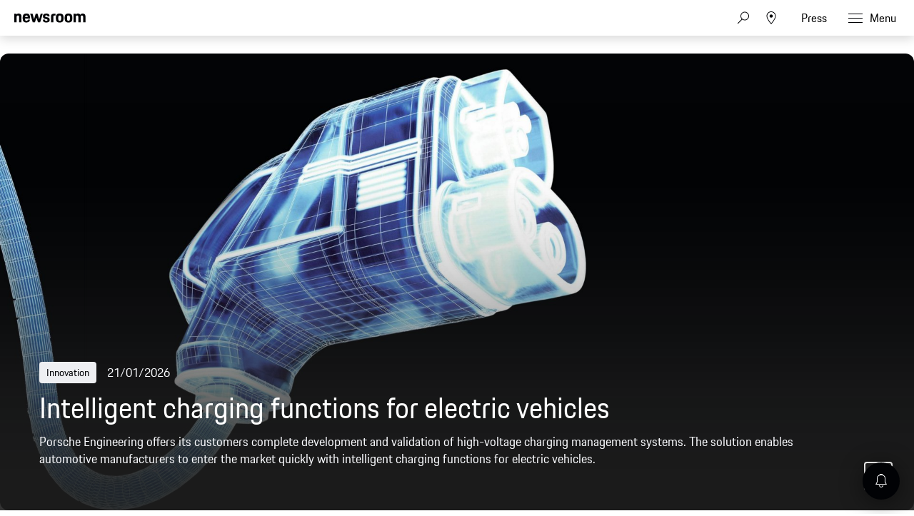

--- FILE ---
content_type: text/html;charset=UTF-8
request_url: https://newsroom.porsche.com/en.html
body_size: 54326
content:
<!DOCTYPE html>
<html lang="en" data-language-tag="en" class="">
<head>
        <!-- Google Tag Manager -->
<script>(function(w,d,s,l,i){w[l]=w[l]||[];w[l].push(

{'gtm.start': new Date().getTime(),event:'gtm.js'}
);var f=d.getElementsByTagName(s)[0],
j=d.createElement(s),dl=l!='dataLayer'?'&l='+l:'';j.async=true;j.src=
'https://www.googletagmanager.com/gtm.js?id='+i+dl;f.parentNode.insertBefore(j,f);
})(window,document,'script','dataLayer','GTM-WCQTVVL');</script>
<!-- End Google Tag Manager -->
        <!--Usercentrics-->
<script>
			var GlobalConsent = GlobalConsent || {};

			//Activate new modal style
			GlobalConsent.NewModalSDK = true;
			GlobalConsent.HideEssentialSDK= true;

			//Set language
			GlobalConsent.Language = 'en';
</script>
<script type="application/javascript" src="https://cookie.porsche.com/?settingsId=ovXob7Z2X" data-custom-sdk="true"></script>
<script type="application/javascript" src="https://www.porsche.com/redesign-scripts/vendor/udg-uc-sdk.min.js" id="ovXob7Z2X" language="en" data-itp="true"></script>
<!-- End Usercentrics-->
<meta charset="utf-8">
<meta http-equiv="X-UA-Compatible" content="IE=edge">
<title>Porsche Newsroom – The Media Portal by Porsche - Porsche Newsroom</title>
<meta name="viewport" content="width=device-width,initial-scale=1,maximum-scale=1">
<meta name="description" content="Visit the Porsche Newsroom for news and backgrounds as well as press releases, photos and videos about Porsche. Explore the world of Porsche!">
<meta name="keywords" content="">
<meta http-equiv="content-language" content="en">
<meta http-equiv="robots" content="index,follow,noodp">
<link rel="canonical" href="https://newsroom.porsche.com/en.html">
<link rel="alternate" hreflang="en" href="http://newsroom.porsche.com/en.html" />
<link rel="alternate" hreflang="de" href="http://newsroom.porsche.com/de.html" />
<link rel="alternate" hreflang="es-ES" href="http://newsroom.porsche.com/es_ES.html" />
<link rel="alternate" hreflang="en-US" href="http://newsroom.porsche.com/en_US.html" />
<link rel="alternate" hreflang="zh" href="http://newsroom.porsche.com/zh.html" />
<link rel="alternate" hreflang="es" href="http://newsroom.porsche.com/es.html" />
<link rel="alternate" hreflang="it" href="http://newsroom.porsche.com/it.html" />
<link rel="alternate" hreflang="en-AU" href="http://newsroom.porsche.com/en_AU.html" />
<link rel="alternate" hreflang="fr" href="http://newsroom.porsche.com/fr.html" />
<link rel="alternate" hreflang="de-CH" href="http://newsroom.porsche.com/de_CH.html" />
<link rel="alternate" hreflang="fr-CH" href="http://newsroom.porsche.com/fr_CH.html" />
<link rel="alternate" hreflang="it-CH" href="http://newsroom.porsche.com/it_CH.html" />
<link rel="alternate" hreflang="ro" href="http://newsroom.porsche.com/ro.html" />
<link rel="alternate" hreflang="cs" href="http://newsroom.porsche.com/cs.html" />
<link rel="alternate" hreflang="en-AE" href="http://newsroom.porsche.com/en_AE.html" />
<meta property="og:title" content="Porsche News &amp; Press – Porsche Newsroom" />
<meta property="og:description" content="Visit the Porsche Newsroom for news and backgrounds as well as press releases, photos and videos about Porsche. Explore the world of Porsche!" />
<meta property="og:type" content="website"/>
<meta property="og:url" content="https://newsroom.porsche.com/en.html"/>
<meta property="og:image" content="https://newsroom.porsche.com/.imaging/mte/porsche-templating-theme/teaser_700x395/dam/pnr/other/thumbnails/pnr_opengraph_111223.jpg/jcr:content/pnr_opengraph_111223.jpg">
<meta itemprop="image" content="https://newsroom.porsche.com/.imaging/mte/porsche-templating-theme/teaser_700x395/dam/pnr/other/thumbnails/pnr_opengraph_111223.jpg/jcr:content/pnr_opengraph_111223.jpg">
<meta property="og:site_name" content="Porsche Newsroom"/>
<meta property="social-count-url" content="https://newsroom.porsche.com/social-media/">
<link rel="apple-touch-icon" href="/dam/jcr:0e3d0d6f-5293-4a90-9fbc-0d17bbc29fc2/apple-touch-icon">
<link rel="apple-touch-icon" sizes="76x76" href="/dam/jcr:e1ec9ff0-bea1-47ba-8bf5-a2c1eca9865d/apple-touch-icon-76x76">
<link rel="apple-touch-icon" sizes="120x120" href="/dam/jcr:8d379cc4-582a-4ce1-a0d3-635c19e417ae/apple-touch-icon-120x120">
<link rel="apple-touch-icon" sizes="152x152" href="">
<link rel="shortcut icon" href="/dam/jcr:e7d45c12-7464-44aa-a1f9-591e00892214/favicon_2024.ico" type="image/x-icon">
<link rel="icon" href="/dam/jcr:e7d45c12-7464-44aa-a1f9-591e00892214/favicon_2024.ico" type="image/x-icon">
<!--[if gt IE 8]><!-->
<link rel="stylesheet" href="/.resources/porsche-templating/css/style.css?c95dfc4fdc92d430b31cc04169b9366e07174fac"> <!--<![endif]-->
<meta itemprop="logo" content="/.resources/porsche-templating/img/logo.jpg">
<script type="text/javascript" src="/.resources/porsche-templating/js/main.min.js?c95dfc4fdc92d430b31cc04169b9366e07174fac" async></script>
<!--[if IE 9]>
<link rel="stylesheet" href="/.resources/porsche-templating/css/ie9-hacks.css?c95dfc4fdc92d430b31cc04169b9366e07174fac">
<script type="text/javascript" src="/.resources/porsche-templating/js/polyfills.min.js?c95dfc4fdc92d430b31cc04169b9366e07174fac" async></script>
<![endif]-->
<script type="text/javascript">var tableFactsData = [];</script><meta name="twitter:card" content="summary_large_image" />
<meta name="twitter:site" content="@PorscheNewsroom" />
<meta name="twitter:title" content="Porsche News &amp; Press – Porsche Newsroom" />
<meta name="twitter:description" content="Visit the Porsche Newsroom for news and backgrounds as well as press releases, photos and videos about Porsche. Explore the world of Porsche!" />
<meta name="twitter:image" content="https://newsroom.porsche.com/.imaging/mte/porsche-templating-theme/teaser_700x395/dam/pnr/other/thumbnails/pnr_opengraph_111223.jpg/jcr:content/pnr_opengraph_111223.jpg" />
<meta name="twitter:url" content="https://newsroom.porsche.com/en.html" /></head>
<body class=" flag-lg" data-controller="" data-action=""  data-ctx-path="">
        <!-- Google Tag Manager (noscript) -->
<noscript><iframe src="https://www.googletagmanager.com/ns.html?id=GTM-WCQTVVL"
height="0" width="0" style="display:none;visibility:hidden"></iframe></noscript>
<!-- End Google Tag Manager (noscript) -->
<div class="page ">
    <header role="banner" id="page-header" class="page-header">
<div class="header-wrapper">
    <div class="header-container">

        <div class="header-logo header-logo-newsroom">
            <a href="/en.html">

<svg class="logo-newsroom" width="165" height="42" viewBox="0 0 165 42" fill="none" xmlns="http://www.w3.org/2000/svg">
<g clip-path="url(#clip0_2516_68413)">
<path fill-rule="evenodd" clip-rule="evenodd" d="M0 27.3691H7.13455V28.5257H4.17515V38.2042H2.97341V28.5257H0V27.3691ZM8.4087 27.3691H9.58008V31.4183C9.8884 30.7489 10.5319 30.4141 11.4136 30.4141C12.9938 30.4141 13.7412 31.4183 13.7412 33.0596V38.2042H12.5687V33.3811C12.5687 32.0266 12.1587 31.5239 11.1182 31.5239C10.108 31.5239 9.58008 31.9342 9.58008 33.3655V38.2042H8.4087V27.3691ZM16.5254 33.5323H19.7768C19.6892 31.9654 19.2501 31.5239 18.1803 31.5239C17.1689 31.5239 16.6434 31.9654 16.5254 33.5323ZM15.3225 34.3541C15.3225 31.5851 16.2171 30.4129 18.2247 30.4129C20.2311 30.4129 20.905 31.6763 20.905 34.1874V34.4753H16.4951C16.5102 36.8208 17.0229 37.3211 18.2387 37.3211C19.2501 37.3211 19.6752 36.9564 19.806 35.9366H20.8606C20.7146 37.4579 19.9823 38.3265 18.2387 38.3265C16.1727 38.3265 15.3237 37.1988 15.3237 34.3553L15.3225 34.3541ZM25.6664 38.2042L26.0763 27.3691H27.3656L30.4278 36.1334L33.4304 27.3691H34.6462L35.0853 38.2042H33.9151L33.6079 30.1538L30.7805 38.2042H29.9887L27.1321 30.0482L26.8401 38.2042H25.6664ZM37.9127 33.5323H41.1653C41.0777 31.9654 40.6374 31.5239 39.5676 31.5239C38.5574 31.5239 38.0295 31.9654 37.9127 33.5323ZM36.711 34.3541C36.711 31.5851 37.6056 30.4129 39.612 30.4129C41.6196 30.4129 42.2934 31.6763 42.2934 34.1874V34.4753H37.8835C37.8975 36.8208 38.4114 37.3211 39.6272 37.3211C40.6374 37.3211 41.0625 36.9564 41.1945 35.9366H42.249C42.1031 37.4579 41.3696 38.3265 39.6272 38.3265C37.5612 38.3265 36.711 37.1976 36.711 34.3541ZM48.3138 34.3697C48.3138 32.1166 47.8011 31.5239 46.6005 31.5239C45.3252 31.5239 44.8569 32.1946 44.8569 34.3697C44.8569 36.5905 45.3252 37.3211 46.6005 37.3211C47.8455 37.3211 48.3138 36.5905 48.3138 34.3697ZM43.6844 34.3697C43.6844 31.6151 44.593 30.4129 46.541 30.4129C47.376 30.4129 47.9775 30.7333 48.3138 31.3871V27.3691H49.4864V38.203H48.3582V37.1076C47.9915 37.915 47.3468 38.3265 46.395 38.3265C44.4318 38.3265 43.6844 37.1244 43.6844 34.3697ZM51.4776 38.2042V30.5353H52.6501V38.2042H51.4776ZM51.4776 28.8005V27.3703H52.6501V28.8017H51.4776V28.8005ZM58.2454 34.5665L57.2352 34.7189C55.8139 34.918 55.4332 35.4051 55.4332 36.1646C55.4332 36.9408 55.8431 37.3367 56.6781 37.3367C57.6592 37.3367 58.2454 36.7129 58.2454 35.6775V34.5665ZM57.1476 33.7915L58.2454 33.6091V33.1232C58.2454 32.0254 57.9967 31.4783 56.9269 31.4783C55.8875 31.4783 55.5208 31.843 55.5068 32.954H54.437C54.4814 31.3104 55.1109 30.4129 57.0297 30.4129C58.8025 30.4129 59.418 31.4639 59.418 32.9708V38.2042H58.2898V37.2612C58.0119 37.855 57.4104 38.3265 56.4294 38.3265C55.0373 38.3265 54.2606 37.5659 54.2606 36.3014C54.2606 34.6889 55.3304 34.1106 57.1476 33.7915ZM65.8927 28.5257V32.8472H67.9294C69.2328 32.8472 69.7163 32.4381 69.7163 30.6877C69.7163 28.984 69.2328 28.5257 67.9586 28.5257H65.8927ZM64.6781 27.3691H67.9598C70.0538 27.3691 70.9332 28.2534 70.9332 30.6877C70.9332 33.1676 69.8354 33.8982 67.9294 33.8982H65.8927V38.2054H64.6781V27.3691ZM76.5589 34.3697C76.5589 32.1946 76.0742 31.5239 74.8304 31.5239C73.5831 31.5239 73.102 32.1946 73.102 34.3697C73.102 36.5905 73.5831 37.3211 74.8304 37.3211C76.0742 37.3211 76.5589 36.5905 76.5589 34.3697ZM71.9294 34.3697C71.9294 31.6151 72.7341 30.4129 74.8304 30.4129C76.9396 30.4129 77.7302 31.6151 77.7302 34.3697C77.7302 37.1244 76.8952 38.3265 74.8304 38.3265C72.7201 38.3265 71.9294 37.1244 71.9294 34.3697ZM79.3116 32.8173C79.3116 31.3559 80.059 30.5353 81.5235 30.5353H82.6809V31.5995H81.5679C80.8496 31.5995 80.4841 31.9798 80.4841 32.7261V38.2054H79.3116V32.8173ZM83.5895 30.5353H84.5705V28.7081H85.6987V30.5353H87.8674V31.5995H85.6987V35.7999C85.6987 36.8352 86.021 37.1988 86.9448 37.1988H87.8674V38.2042H86.7392C85.2584 38.2042 84.5273 37.4123 84.5273 35.8454V31.5983H83.5895V30.5353ZM92.8776 34.5665L91.8662 34.7189C90.4461 34.918 90.0653 35.4051 90.0653 36.1646C90.0653 36.9408 90.4741 37.3367 91.3091 37.3367C92.2901 37.3367 92.8776 36.7129 92.8776 35.6775V34.5665ZM91.7775 33.7915L92.8776 33.6091V33.1232C92.8776 32.0254 92.6277 31.4783 91.5591 31.4783C90.5173 31.4783 90.1529 31.843 90.1366 32.954H89.068C89.1112 31.3104 89.743 30.4129 91.6607 30.4129C93.4347 30.4129 94.0501 31.4639 94.0501 32.9708V38.2042H92.922V37.2612C92.6428 37.855 92.0426 38.3265 91.0616 38.3265C89.6683 38.3265 88.8928 37.5659 88.8928 36.3014C88.8928 34.6889 89.9614 34.1106 91.7775 33.7915ZM95.983 38.2042V27.3703H97.1555V38.2054L95.983 38.2042ZM106.926 34.3697C106.926 32.1946 106.458 31.5239 105.182 31.5239C103.982 31.5239 103.454 32.1166 103.454 34.3697C103.454 36.5905 103.937 37.3211 105.182 37.3211C106.458 37.3211 106.926 36.5905 106.926 34.3697ZM102.282 27.3691H103.454V31.5095C103.804 30.7777 104.42 30.4129 105.285 30.4129C107.336 30.4129 108.082 31.6151 108.082 34.3697C108.082 37.1244 107.219 38.3265 105.226 38.3265C104.348 38.3265 103.747 37.9918 103.411 37.2456V38.2042H102.282V27.3691ZM109.769 40.3649C110.399 40.3649 110.808 40.0602 111.102 39.1472L111.365 38.281L108.845 30.5365H110.076L111.95 36.5317L113.827 30.5365H114.91L112.083 39.2228C111.628 40.6241 111.189 41.3691 109.783 41.3691H109.196V40.3649H109.769ZM120.389 28.5257V32.8472H122.425C123.729 32.8472 124.213 32.4381 124.213 30.6877C124.213 28.984 123.729 28.5257 122.454 28.5257H120.389ZM119.172 27.3691H122.454C124.549 27.3691 125.43 28.2534 125.43 30.6877C125.43 33.1676 124.33 33.8982 122.425 33.8982H120.389V38.2054H119.172V27.3691ZM131.053 34.3697C131.053 32.1946 130.57 31.5239 129.325 31.5239C128.08 31.5239 127.597 32.1946 127.597 34.3697C127.597 36.5905 128.08 37.3211 129.326 37.3211C130.57 37.3211 131.053 36.5905 131.053 34.3697ZM126.425 34.3697C126.425 31.6151 127.231 30.4129 129.325 30.4129C131.434 30.4129 132.226 31.6151 132.226 34.3697C132.226 37.1244 131.391 38.3265 129.325 38.3265C127.215 38.3265 126.425 37.1244 126.425 34.3697ZM133.806 32.8173C133.806 31.3559 134.553 30.5353 136.019 30.5353H137.176V31.5995H136.063C135.345 31.5995 134.978 31.9798 134.978 32.7261V38.2054H133.807V32.8173H133.806ZM139.125 36.0278C139.228 37.0476 139.666 37.3523 140.619 37.3523C141.675 37.3523 142.011 37.002 142.011 36.2246C142.011 35.4339 141.762 35.236 140.662 34.9624L139.873 34.7645C138.803 34.4921 138.128 33.8982 138.128 32.5737C138.128 31.1124 139.021 30.4129 140.604 30.4129C142.188 30.4129 143.051 31.0368 143.066 32.8173H141.997C141.939 31.7375 141.528 31.4783 140.604 31.4783C139.565 31.4783 139.256 31.843 139.256 32.5737C139.256 33.2276 139.521 33.5479 140.459 33.7915L141.235 33.9882C142.626 34.3397 143.155 35.008 143.155 36.2258C143.155 37.4891 142.436 38.3265 140.576 38.3265C138.7 38.3265 138.172 37.3679 138.056 36.0278H139.125ZM144.4 34.3541C144.4 31.5995 145.233 30.4129 147.284 30.4129C149.087 30.4129 149.804 31.4327 149.952 33.3799H148.836C148.676 31.9498 148.28 31.5239 147.24 31.5239C146.024 31.5239 145.571 32.179 145.571 34.3553C145.571 36.6829 146.039 37.3211 147.241 37.3211C148.28 37.3211 148.736 36.8196 148.836 35.2984H149.952C149.82 37.4891 148.926 38.3265 147.285 38.3265C145.204 38.3265 144.4 37.2144 144.4 34.3541ZM151.504 27.3691H152.676V31.4183C152.983 30.7489 153.628 30.4141 154.506 30.4141C156.089 30.4141 156.836 31.4183 156.836 33.0596V38.2042H155.664V33.3811C155.664 32.0266 155.255 31.5239 154.214 31.5239C153.203 31.5239 152.676 31.9342 152.676 33.3655V38.2042H151.504V27.3691ZM159.62 33.5323H162.872C162.784 31.9654 162.345 31.5239 161.275 31.5239C160.263 31.5239 159.737 31.9654 159.619 33.5323H159.62ZM158.418 34.3541C158.418 31.5851 159.312 30.4129 161.32 30.4129C163.326 30.4129 164 31.6763 164 34.1874V34.4753H159.59C159.604 36.8208 160.117 37.3211 161.334 37.3211C162.345 37.3211 162.77 36.9564 162.901 35.9366H163.956C163.81 37.4579 163.076 38.3265 161.334 38.3265C159.268 38.3265 158.419 37.1988 158.419 34.3553L158.418 34.3541Z" fill="black"/>
<path fill-rule="evenodd" clip-rule="evenodd" d="M0 22.0396V1.30461H5.128V3.73361C5.819 1.96261 7.446 0.975609 10.05 0.975609C14.73 0.975609 16.479 3.60861 16.479 8.58661V22.0406H11.068V9.77961C11.068 6.61161 10.376 5.70561 8.26 5.70561C6.021 5.70561 5.37 6.61161 5.37 9.77861V22.0386H0V22.0396ZM28.136 22.3696C21.586 22.3696 19.306 19.5316 19.306 11.7546C19.306 4.01961 21.666 0.974609 27.932 0.974609C34.444 0.974609 36.152 4.43161 36.152 11.7136V12.7836H24.678C24.758 17.5966 25.573 18.3376 28.095 18.3376C30.13 18.3376 30.985 17.7616 31.188 15.6626H35.989C35.664 19.7776 33.426 22.3696 28.136 22.3696ZM28.014 5.45961C26.061 5.45961 25.044 5.99461 24.759 9.24561H31.066C30.863 6.15961 30.048 5.45961 28.014 5.45961ZM42.512 22.0396L36.531 1.30461H42.105L45.483 14.7996L49.308 1.30361H53.54L57.324 14.7996L60.742 1.30361H65.584L59.562 22.0406H54.598L50.976 10.5196L47.598 22.0396H42.512ZM65.882 15.7456H70.682C70.804 17.9256 71.578 18.5016 73.652 18.5016C75.892 18.5016 76.38 17.8436 76.38 16.4036C76.38 14.9636 75.85 14.6346 73.775 14.2236L71.252 13.7296C68.159 13.1126 65.962 11.3016 65.962 7.35261C65.962 3.03261 68.73 0.975609 73.652 0.975609C79.187 0.975609 81.181 3.11461 81.181 8.01061H76.501C76.38 5.83061 75.769 5.29561 73.775 5.29561C71.7 5.29561 71.09 5.74761 71.09 7.26961C71.09 8.58661 71.619 9.12161 73.856 9.57461L76.38 10.0676C79.92 10.7676 81.507 12.7416 81.507 16.2396C81.507 19.8596 79.635 22.3696 73.491 22.3696C67.142 22.3696 66.084 19.4896 65.881 15.7456H65.882ZM84.558 22.0406V8.46261C84.558 3.40261 86.593 1.30361 91.638 1.30361H95.058V5.78961H92.37C90.62 5.78961 89.929 6.48961 89.929 8.25761V22.0416H84.557L84.558 22.0406ZM104.712 22.3696C98.079 22.3696 95.882 19.7356 95.882 11.6726C95.882 3.44261 98.202 0.975609 104.712 0.975609C111.224 0.975609 113.543 3.69061 113.543 11.6726C113.543 19.7356 111.344 22.3696 104.712 22.3696ZM104.712 18.2146C107.358 18.2146 108.05 17.3086 108.05 11.6726C108.05 6.44761 107.358 5.62461 104.712 5.62461C102.109 5.62461 101.335 6.44761 101.335 11.6726C101.335 17.3496 102.109 18.2146 104.712 18.2146ZM124.896 22.3696C118.264 22.3696 116.066 19.7356 116.066 11.6726C116.066 3.44261 118.386 0.975609 124.896 0.975609C131.406 0.975609 133.726 3.69061 133.726 11.6726C133.726 19.7356 131.528 22.3696 124.896 22.3696ZM124.896 18.2146C127.541 18.2146 128.233 17.3086 128.233 11.6726C128.233 6.44761 127.541 5.62461 124.896 5.62461C122.292 5.62461 121.518 6.44761 121.518 11.6726C121.518 17.3496 122.292 18.2146 124.896 18.2146ZM136.495 22.0406V1.30361H141.622V3.73261C142.314 1.96261 143.942 0.975609 146.546 0.975609C149.516 0.975609 151.306 2.04561 152.243 4.14261C152.935 2.16861 154.847 0.975609 157.655 0.975609C162.334 0.975609 164.085 3.60861 164.085 8.58661V22.0406H158.672V9.77961C158.672 6.61161 157.98 5.70561 155.864 5.70561C153.708 5.70561 152.975 6.48761 152.975 9.44961V22.0396H147.563V9.77961C147.563 6.61161 146.871 5.70561 144.755 5.70561C142.599 5.70561 141.866 6.48761 141.866 9.44961V22.0396L136.495 22.0406Z" fill="black"/>
</g>
<defs>
<clipPath id="clip0_2516_68413">
<rect width="165" height="42" fill="white"/>
</clipPath>
</defs>
</svg>
<svg width="148" height="20" viewBox="0 0 148 20" fill="none" xmlns="http://www.w3.org/2000/svg" class="logo-newsroom-plain">
    <path fill-rule="evenodd" clip-rule="evenodd" d="M0 18.9207V0.2952H4.6152V2.4759C5.2371 0.8874 6.7014 0 9.045 0C13.257 0 14.8311 2.3652 14.8311 6.8364V18.9207H9.9612V7.9083C9.9612 5.0634 9.3384 4.2498 7.434 4.2498C5.4189 4.2498 4.833 5.0634 4.833 7.9083V18.9207H0ZM25.3224 19.2168C19.4274 19.2168 17.3754 16.6671 17.3754 9.6822C17.3754 2.7342 19.4994 0 25.1388 0C30.9996 0 32.5368 3.105 32.5368 9.6453V10.6056H22.2102C22.2822 14.9292 23.0157 15.5952 25.2855 15.5952C27.117 15.5952 27.8865 15.0777 28.0692 13.1922H32.3901C32.0976 16.8885 30.0834 19.2168 25.3224 19.2168ZM25.2126 4.0284C23.4549 4.0284 22.5396 4.5081 22.2831 7.4286H27.9594C27.7767 4.6566 27.0432 4.0284 25.2126 4.0284ZM38.2608 18.9207L32.8779 0.2952H37.8945L40.9347 12.4173L44.3772 0.2934H48.186L51.5916 12.4164L54.6678 0.2934H59.0256L53.6058 18.9198H49.1382L45.8784 8.5734L42.8382 18.9207H38.2608ZM59.2938 13.2669H63.6138C63.7236 15.2253 64.4202 15.7419 66.2868 15.7419C68.3028 15.7419 68.742 15.1515 68.742 13.8573C68.742 12.564 68.265 12.2688 66.3975 11.8989L64.1268 11.4561C61.3431 10.9017 59.3658 9.2754 59.3658 5.7285C59.3658 1.8477 61.857 0 66.2868 0C71.2683 0 73.0629 1.9215 73.0629 6.318H68.8509C68.742 4.3605 68.1921 3.8799 66.3975 3.8799C64.53 3.8799 63.981 4.2867 63.981 5.6529C63.981 6.8364 64.4571 7.317 66.4704 7.7229L68.742 8.1666C71.928 8.7948 73.3563 10.5696 73.3563 13.7106C73.3563 16.9623 71.6715 19.2168 66.1419 19.2168C60.4278 19.2168 59.4756 16.6293 59.2929 13.2678L59.2938 13.2669ZM76.1022 18.9207V6.7257C76.1022 2.1807 77.9337 0.2952 82.4742 0.2952H85.5522V4.3236H83.133C81.558 4.3236 80.9361 4.9518 80.9361 6.5403V18.9207H76.1022ZM94.2408 19.2168C88.2711 19.2168 86.2938 16.8516 86.2938 9.6084C86.2938 2.2167 88.3818 0 94.2408 0C100.102 0 102.189 2.439 102.189 9.6084C102.189 16.8516 100.21 19.2168 94.2408 19.2168ZM94.2408 15.4845C96.6222 15.4845 97.245 14.6709 97.245 9.6084C97.245 4.9149 96.6222 4.176 94.2408 4.176C91.8981 4.176 91.2015 4.9149 91.2015 9.6084C91.2015 14.7078 91.8981 15.4845 94.2408 15.4845ZM112.406 19.2168C106.438 19.2168 104.459 16.8516 104.459 9.6084C104.459 2.2167 106.547 0 112.406 0C118.265 0 120.353 2.439 120.353 9.6084C120.353 16.8516 118.375 19.2168 112.406 19.2168ZM112.406 15.4845C114.787 15.4845 115.41 14.6709 115.41 9.6084C115.41 4.9149 114.787 4.176 112.406 4.176C110.063 4.176 109.366 4.9149 109.366 9.6084C109.366 14.7078 110.063 15.4845 112.406 15.4845ZM122.845 18.9207V0.2952H127.46V2.4759C128.083 0.8865 129.548 0 131.891 0C134.564 0 136.175 0.9612 137.019 2.8449C137.641 1.0719 139.362 0 141.89 0C146.101 0 147.677 2.3652 147.677 6.8364V18.9207H142.805V7.9083C142.805 5.0634 142.182 4.2498 140.278 4.2498C138.337 4.2498 137.678 4.9518 137.678 7.6122V18.9207H132.807V7.9083C132.807 5.0634 132.184 4.2498 130.28 4.2498C128.339 4.2498 127.679 4.9518 127.679 7.6122V18.9207H122.845Z" fill="#010205"/>
</svg>                </a>
        </div>


        <div class="header-logo header-logo-wordmark">
            <a href="/en.html">
<svg width="234" height="17" viewBox="0 0 234 17" fill="none" xmlns="http://www.w3.org/2000/svg"><path d="M26.36 12.5728C28.9253 12.5728 30.3067 11.1915 30.3067 8.62613V4.7328C30.3067 2.16747 28.9253 0.786133 26.36 0.786133H0.119995V16.7861H3.74666V12.5728H26.36ZM26.68 4.94613V8.4128C26.68 8.8288 26.456 9.0528 26.04 9.0528H3.74666V4.30613H26.04C26.456 4.30613 26.68 4.53013 26.68 4.94613ZM38.4133 16.7861C35.848 16.7861 34.4667 15.4048 34.4667 12.8395V4.7328C34.4667 2.16747 35.848 0.786133 38.4133 0.786133H60.12C62.6853 0.786133 64.0667 2.16747 64.0667 4.7328V12.8395C64.0667 15.4048 62.6853 16.7861 60.12 16.7861H38.4133ZM59.8 13.2661C60.216 13.2661 60.44 13.0421 60.44 12.6261V4.94613C60.44 4.53013 60.216 4.30613 59.8 4.30613H38.7333C38.3173 4.30613 38.0933 4.53013 38.0933 4.94613V12.6261C38.0933 13.0421 38.3173 13.2661 38.7333 13.2661H59.8ZM94.84 11.3461C96.965 12.2399 98.4588 14.3381 98.4667 16.7861H94.84C94.84 13.9061 93.5067 12.5728 90.6267 12.5728H71.9067V16.7861H68.28V0.786133H94.52C97.0853 0.786133 98.4667 2.16747 98.4667 4.7328V7.40693C98.4667 9.86347 97.2 11.2341 94.84 11.3461ZM94.2 9.0528C94.616 9.0528 94.84 8.8288 94.84 8.4128V4.94613C94.84 4.53013 94.616 4.30613 94.2 4.30613H71.9067V9.0528H94.2ZM102.467 4.7328C102.467 2.16747 103.848 0.786133 106.413 0.786133H132.12V3.7728H106.733C106.317 3.7728 106.093 3.9968 106.093 4.4128V6.6528C106.093 7.0688 106.317 7.2928 106.733 7.2928H128.707C131.272 7.2928 132.653 8.67413 132.653 11.2395V12.8395C132.653 15.4048 131.272 16.7861 128.707 16.7861H103V13.7995H128.387C128.803 13.7995 129.027 13.5755 129.027 13.1595V10.9195C129.027 10.5035 128.803 10.2795 128.387 10.2795H106.413C103.848 10.2795 102.467 8.89813 102.467 6.3328V4.7328ZM136.76 4.7328C136.76 2.16747 138.141 0.786133 140.707 0.786133H165.773V4.30613H141.027C140.611 4.30613 140.387 4.53013 140.387 4.94613V12.6261C140.387 13.0421 140.611 13.2661 141.027 13.2661H165.773V16.7861H140.707C138.141 16.7861 136.76 15.4048 136.76 12.8395V4.7328ZM198.413 0.786133V16.7861H194.787V10.5461H173.613V16.7861H169.987V0.786133H173.613V7.02613H194.787V0.786133H198.413ZM206.307 3.7728V7.2928H233.88V10.2795H206.307V13.7995H233.88V16.7861H202.68V0.786133H233.88V3.7728H206.307Z" fill="#010205"/></svg>                </a>
        </div>


        <div class="header-navigation">
            <input type="checkbox" id="mobile-menu-toggle" class="mobile-menu-toggle menu-toggle is-visuallyhidden">
            <input type="checkbox" id="account-flyout-toggle" class="account-flyout-toggle menu-toggle is-visuallyhidden">
            <input type="checkbox" id="search-flyout-toggle" class="search-flyout-toggle menu-toggle is-visuallyhidden">
            <input type="checkbox" id="language-flyout-toggle" class="language-flyout-toggle menu-toggle is-visuallyhidden">
            <input type="checkbox" id="press-flyout-toggle" class="press-flyout-toggle menu-toggle is-visuallyhidden">
            <input type="radio" id="sub-reset" name="submenu" value="0" class="is-visuallyhidden" autocomplete="off">
            <div class="component-navigation" role="navigation">
                <nav class="menu-wrapper">
                        <ul class="flat menu top-level" role="menu">
                                <li role="menuitem"  aria-haspopup="true">
                                        <div class="label">
                                            <a href="/en/products.html"
                                               title="Products"
                                                    
                                                    
                                            >
                                                <span class="inner-label">Products</span>
                                            </a>
                                                <label for="sub-products" class="arrow-sub">
<svg width="100%" height="100%" viewBox="0 0 24 24" fill="none" xmlns="http://www.w3.org/2000/svg">
    <path d="M15.1214 11.9966L9.64395 5.50001L8.87547 6.14175L13.8145 11.9997L8.87499 17.8583L9.64347 18.5L15.1187 12.0061L15.125 12.0008L15.1241 11.9997L15.1245 11.9992L15.1214 11.9966Z" fill="#010205"/>
</svg>
                                                </label>
                                        </div>
                                        <input type="radio" id="sub-products" name="submenu"
                                               value="1"
                                               class="sub-check is-visuallyhidden" autocomplete="off">
                                        <ul class="flat menu sub-level" aria-label="submenu">
                                            <li role="menuitem" class="menu-title">
                                                <label for="sub-reset" class="arrow-back">
<svg width="100%" height="100%" viewBox="0 0 24 24" fill="none" xmlns="http://www.w3.org/2000/svg">
    <path d="M8.87857 12.0034L14.3561 18.5L15.1245 17.8582L10.1855 12.0003L15.125 6.14175L14.3565 5.5L8.88129 11.9939L8.875 11.9992L8.87593 12.0003L8.87547 12.0008L8.87857 12.0034Z" fill="#010205"/>
</svg>
                                                </label>
                                                <a href="/en/products.html"
                                                   class="label"
                                                        
                                                   title="Products">Products</a>
                                            </li>
                                                <li role="menuitem">
                                                    <a href="/en/products/718.html"
                                                       class="label"
                                                            
                                                       title="718">718</a>
                                                </li>
                                                <li role="menuitem">
                                                    <a href="/en/products/911.html"
                                                       class="label"
                                                            
                                                       title="911">911</a>
                                                </li>
                                                <li role="menuitem">
                                                    <a href="/en/products/cayenne.html"
                                                       class="label"
                                                            
                                                       title="Cayenne">Cayenne</a>
                                                </li>
                                                <li role="menuitem">
                                                    <a href="/en/products/macan.html"
                                                       class="label"
                                                            
                                                       title="Macan">Macan</a>
                                                </li>
                                                <li role="menuitem">
                                                    <a href="/en/products/panamera.html"
                                                       class="label"
                                                            
                                                       title="Panamera">Panamera</a>
                                                </li>
                                                <li role="menuitem">
                                                    <a href="/en/products/taycan.html"
                                                       class="label"
                                                            
                                                       title="Taycan">Taycan</a>
                                                </li>
                                                <li role="menuitem">
                                                    <a href="/en/products/international-events.html"
                                                       class="label"
                                                            
                                                       title="International Events">International Events</a>
                                                </li>
                                        </ul>
                                </li>
                                <li role="menuitem"  aria-haspopup="true">
                                        <div class="label">
                                            <a href="/en/innovation.html"
                                               title="Innovation"
                                                    
                                                    
                                            >
                                                <span class="inner-label">Innovation</span>
                                            </a>
                                                <label for="sub-innovation" class="arrow-sub">
<svg width="100%" height="100%" viewBox="0 0 24 24" fill="none" xmlns="http://www.w3.org/2000/svg">
    <path d="M15.1214 11.9966L9.64395 5.50001L8.87547 6.14175L13.8145 11.9997L8.87499 17.8583L9.64347 18.5L15.1187 12.0061L15.125 12.0008L15.1241 11.9997L15.1245 11.9992L15.1214 11.9966Z" fill="#010205"/>
</svg>
                                                </label>
                                        </div>
                                        <input type="radio" id="sub-innovation" name="submenu"
                                               value="1"
                                               class="sub-check is-visuallyhidden" autocomplete="off">
                                        <ul class="flat menu sub-level" aria-label="submenu">
                                            <li role="menuitem" class="menu-title">
                                                <label for="sub-reset" class="arrow-back">
<svg width="100%" height="100%" viewBox="0 0 24 24" fill="none" xmlns="http://www.w3.org/2000/svg">
    <path d="M8.87857 12.0034L14.3561 18.5L15.1245 17.8582L10.1855 12.0003L15.125 6.14175L14.3565 5.5L8.88129 11.9939L8.875 11.9992L8.87593 12.0003L8.87547 12.0008L8.87857 12.0034Z" fill="#010205"/>
</svg>
                                                </label>
                                                <a href="/en/innovation.html"
                                                   class="label"
                                                        
                                                   title="Innovation">Innovation</a>
                                            </li>
                                                <li role="menuitem">
                                                    <a href="/en/innovation/engineering.html"
                                                       class="label"
                                                            
                                                       title="Engineering">Engineering</a>
                                                </li>
                                                <li role="menuitem">
                                                    <a href="/en/innovation/digital-deep-tech.html"
                                                       class="label"
                                                            
                                                       title="Digital">Digital</a>
                                                </li>
                                                <li role="menuitem">
                                                    <a href="/en/innovation/porsche-efuels.html"
                                                       class="label"
                                                            
                                                       title="eFuels">eFuels</a>
                                                </li>
                                        </ul>
                                </li>
                                <li role="menuitem"  aria-haspopup="true">
                                        <div class="label">
                                            <a href="/en/motorsports.html"
                                               title="Motorsports"
                                                    
                                                    
                                            >
                                                <span class="inner-label">Motorsports</span>
                                            </a>
                                                <label for="sub-motorsports" class="arrow-sub">
<svg width="100%" height="100%" viewBox="0 0 24 24" fill="none" xmlns="http://www.w3.org/2000/svg">
    <path d="M15.1214 11.9966L9.64395 5.50001L8.87547 6.14175L13.8145 11.9997L8.87499 17.8583L9.64347 18.5L15.1187 12.0061L15.125 12.0008L15.1241 11.9997L15.1245 11.9992L15.1214 11.9966Z" fill="#010205"/>
</svg>
                                                </label>
                                        </div>
                                        <input type="radio" id="sub-motorsports" name="submenu"
                                               value="1"
                                               class="sub-check is-visuallyhidden" autocomplete="off">
                                        <ul class="flat menu sub-level" aria-label="submenu">
                                            <li role="menuitem" class="menu-title">
                                                <label for="sub-reset" class="arrow-back">
<svg width="100%" height="100%" viewBox="0 0 24 24" fill="none" xmlns="http://www.w3.org/2000/svg">
    <path d="M8.87857 12.0034L14.3561 18.5L15.1245 17.8582L10.1855 12.0003L15.125 6.14175L14.3565 5.5L8.88129 11.9939L8.875 11.9992L8.87593 12.0003L8.87547 12.0008L8.87857 12.0034Z" fill="#010205"/>
</svg>
                                                </label>
                                                <a href="/en/motorsports.html"
                                                   class="label"
                                                        
                                                   title="Motorsports">Motorsports</a>
                                            </li>
                                                <li role="menuitem">
                                                    <a href="/en/motorsports/formula-e.html"
                                                       class="label"
                                                            
                                                       title="Formula E">Formula E</a>
                                                </li>
                                                <li role="menuitem">
                                                    <a href="/en/motorsports/hypercar-gtp.html"
                                                       class="label"
                                                            
                                                       title="Hypercar and GTP">Hypercar and GTP</a>
                                                </li>
                                                <li role="menuitem">
                                                    <a href="/en/motorsports/media-guide.html"
                                                       class="label"
                                                            
                                                       title="GT Customer Sports">GT Customer Sports</a>
                                                </li>
                                                <li role="menuitem">
                                                    <a href="/en/motorsports/esports-racing.html"
                                                       class="label"
                                                            
                                                       title="Esports Racing">Esports Racing</a>
                                                </li>
                                                <li role="menuitem">
                                                    <a href="/en/motorsports/motorsport-of-the-future.html"
                                                       class="label"
                                                            
                                                       title="Motorsport of the Future">Motorsport of the Future</a>
                                                </li>
                                        </ul>
                                </li>
                                <li role="menuitem"  aria-haspopup="true">
                                        <div class="label">
                                            <a href="/en/company.html"
                                               title="Company"
                                                    
                                                    
                                            >
                                                <span class="inner-label">Company</span>
                                            </a>
                                                <label for="sub-company" class="arrow-sub">
<svg width="100%" height="100%" viewBox="0 0 24 24" fill="none" xmlns="http://www.w3.org/2000/svg">
    <path d="M15.1214 11.9966L9.64395 5.50001L8.87547 6.14175L13.8145 11.9997L8.87499 17.8583L9.64347 18.5L15.1187 12.0061L15.125 12.0008L15.1241 11.9997L15.1245 11.9992L15.1214 11.9966Z" fill="#010205"/>
</svg>
                                                </label>
                                        </div>
                                        <input type="radio" id="sub-company" name="submenu"
                                               value="1"
                                               class="sub-check is-visuallyhidden" autocomplete="off">
                                        <ul class="flat menu sub-level" aria-label="submenu">
                                            <li role="menuitem" class="menu-title">
                                                <label for="sub-reset" class="arrow-back">
<svg width="100%" height="100%" viewBox="0 0 24 24" fill="none" xmlns="http://www.w3.org/2000/svg">
    <path d="M8.87857 12.0034L14.3561 18.5L15.1245 17.8582L10.1855 12.0003L15.125 6.14175L14.3565 5.5L8.88129 11.9939L8.875 11.9992L8.87593 12.0003L8.87547 12.0008L8.87857 12.0034Z" fill="#010205"/>
</svg>
                                                </label>
                                                <a href="/en/company.html"
                                                   class="label"
                                                        
                                                   title="Company">Company</a>
                                            </li>
                                                <li role="menuitem">
                                                    <a href="/en/company/porsche-at-a-glance.html"
                                                       class="label"
                                                            
                                                       title="Porsche at a Glance">Porsche at a Glance</a>
                                                </li>
                                                <li role="menuitem">
                                                    <a href="/en/company/executive-board-porsche-ag.html"
                                                       class="label"
                                                            
                                                       title="Executive Board">Executive Board</a>
                                                </li>
                                                <li role="menuitem">
                                                    <a href="/en/company/locations.html"
                                                       class="label"
                                                            
                                                       title="Locations">Locations</a>
                                                </li>
                                                <li role="menuitem">
                                                    <a href="https://newsroom.porsche.com/en/annual-sustainability-report/"
                                                       class="label"
                                                            
                                                       title="Annual & Sustainability Report">Annual & Sustainability Report</a>
                                                </li>
                                                <li role="menuitem">
                                                    <a href="/en/company/employees-society.html"
                                                       class="label"
                                                            
                                                       title="Employees & Society">Employees & Society</a>
                                                </li>
                                                <li role="menuitem">
                                                    <a href="/en/company/finance.html"
                                                       class="label"
                                                            
                                                       title="Finance">Finance</a>
                                                </li>
                                                <li role="menuitem">
                                                    <a href="/en/company/production.html"
                                                       class="label"
                                                            
                                                       title="Production">Production</a>
                                                </li>
                                                <li role="menuitem">
                                                    <a href="/en/company/sales.html"
                                                       class="label"
                                                            
                                                       title="Sales">Sales</a>
                                                </li>
                                                <li role="menuitem">
                                                    <a href="/en/company/porsche-and-start-ups.html"
                                                       class="label"
                                                            
                                                       title="Porsche & Start-ups">Porsche & Start-ups</a>
                                                </li>
                                        </ul>
                                </li>
                                <li role="menuitem"  aria-haspopup="true">
                                        <div class="label">
                                            <a href="/en/history.html"
                                               title="History"
                                                    
                                                    
                                            >
                                                <span class="inner-label">History</span>
                                            </a>
                                                <label for="sub-history" class="arrow-sub">
<svg width="100%" height="100%" viewBox="0 0 24 24" fill="none" xmlns="http://www.w3.org/2000/svg">
    <path d="M15.1214 11.9966L9.64395 5.50001L8.87547 6.14175L13.8145 11.9997L8.87499 17.8583L9.64347 18.5L15.1187 12.0061L15.125 12.0008L15.1241 11.9997L15.1245 11.9992L15.1214 11.9966Z" fill="#010205"/>
</svg>
                                                </label>
                                        </div>
                                        <input type="radio" id="sub-history" name="submenu"
                                               value="1"
                                               class="sub-check is-visuallyhidden" autocomplete="off">
                                        <ul class="flat menu sub-level" aria-label="submenu">
                                            <li role="menuitem" class="menu-title">
                                                <label for="sub-reset" class="arrow-back">
<svg width="100%" height="100%" viewBox="0 0 24 24" fill="none" xmlns="http://www.w3.org/2000/svg">
    <path d="M8.87857 12.0034L14.3561 18.5L15.1245 17.8582L10.1855 12.0003L15.125 6.14175L14.3565 5.5L8.88129 11.9939L8.875 11.9992L8.87593 12.0003L8.87547 12.0008L8.87857 12.0034Z" fill="#010205"/>
</svg>
                                                </label>
                                                <a href="/en/history.html"
                                                   class="label"
                                                        
                                                   title="History">History</a>
                                            </li>
                                                <li role="menuitem">
                                                    <a href="/en/history/heritage.html"
                                                       class="label"
                                                            
                                                       title="Heritage">Heritage</a>
                                                </li>
                                                <li role="menuitem">
                                                    <a href="/en/history/porsche-museum.html"
                                                       class="label"
                                                            
                                                       title="Porsche Museum">Porsche Museum</a>
                                                </li>
                                        </ul>
                                </li>
                                <li role="menuitem"  aria-haspopup="true">
                                        <div class="label">
                                            <a href="/en/sustainability.html"
                                               title="Sustainability"
                                                    
                                                    
                                            >
                                                <span class="inner-label">Sustainability</span>
                                            </a>
                                                <label for="sub-sustainability" class="arrow-sub">
<svg width="100%" height="100%" viewBox="0 0 24 24" fill="none" xmlns="http://www.w3.org/2000/svg">
    <path d="M15.1214 11.9966L9.64395 5.50001L8.87547 6.14175L13.8145 11.9997L8.87499 17.8583L9.64347 18.5L15.1187 12.0061L15.125 12.0008L15.1241 11.9997L15.1245 11.9992L15.1214 11.9966Z" fill="#010205"/>
</svg>
                                                </label>
                                        </div>
                                        <input type="radio" id="sub-sustainability" name="submenu"
                                               value="1"
                                               class="sub-check is-visuallyhidden" autocomplete="off">
                                        <ul class="flat menu sub-level" aria-label="submenu">
                                            <li role="menuitem" class="menu-title">
                                                <label for="sub-reset" class="arrow-back">
<svg width="100%" height="100%" viewBox="0 0 24 24" fill="none" xmlns="http://www.w3.org/2000/svg">
    <path d="M8.87857 12.0034L14.3561 18.5L15.1245 17.8582L10.1855 12.0003L15.125 6.14175L14.3565 5.5L8.88129 11.9939L8.875 11.9992L8.87593 12.0003L8.87547 12.0008L8.87857 12.0034Z" fill="#010205"/>
</svg>
                                                </label>
                                                <a href="/en/sustainability.html"
                                                   class="label"
                                                        
                                                   title="Sustainability">Sustainability</a>
                                            </li>
                                                <li role="menuitem">
                                                    <a href="https://newsroom.porsche.com/en/annual-sustainability-report/"
                                                       class="label"
                                                            
                                                       title="Annual & Sustainability Report">Annual & Sustainability Report</a>
                                                </li>
                                                <li role="menuitem">
                                                    <a href="/en/sustainability/human-rights-in-the-porsche-group.html"
                                                       class="label"
                                                            
                                                       title="Human Rights in the Porsche Group">Human Rights in the Porsche Group</a>
                                                </li>
                                                <li role="menuitem">
                                                    <a href="/dam/jcr:01dca2f3-6c2c-4bcd-b048-485ed02c6fac/UKMSA%20Statement%20GJ%202024_EN_final.pdf"
                                                       class="label"
                                                            
                                                       title="Slavery and Human Trafficking Statement ">Slavery and Human Trafficking Statement </a>
                                                </li>
                                                <li role="menuitem">
                                                    <a href="/dam/jcr:bceb4baf-5e2d-4393-a20f-a838174bb558/ESG%20Addendum%202024_Porsche%20AG_EN.pdf"
                                                       class="label"
                                                            
                                                       title="ESG Addendum">ESG Addendum</a>
                                                </li>
                                        </ul>
                                </li>
                                <li role="menuitem"  aria-haspopup="true">
                                        <div class="label">
                                            <a href="/en/sports-society.html"
                                               title="Sports & Society"
                                                    
                                                    
                                            >
                                                <span class="inner-label">Sports & Society</span>
                                            </a>
                                                <label for="sub-sports & society" class="arrow-sub">
<svg width="100%" height="100%" viewBox="0 0 24 24" fill="none" xmlns="http://www.w3.org/2000/svg">
    <path d="M15.1214 11.9966L9.64395 5.50001L8.87547 6.14175L13.8145 11.9997L8.87499 17.8583L9.64347 18.5L15.1187 12.0061L15.125 12.0008L15.1241 11.9997L15.1245 11.9992L15.1214 11.9966Z" fill="#010205"/>
</svg>
                                                </label>
                                        </div>
                                        <input type="radio" id="sub-sports & society" name="submenu"
                                               value="1"
                                               class="sub-check is-visuallyhidden" autocomplete="off">
                                        <ul class="flat menu sub-level" aria-label="submenu">
                                            <li role="menuitem" class="menu-title">
                                                <label for="sub-reset" class="arrow-back">
<svg width="100%" height="100%" viewBox="0 0 24 24" fill="none" xmlns="http://www.w3.org/2000/svg">
    <path d="M8.87857 12.0034L14.3561 18.5L15.1245 17.8582L10.1855 12.0003L15.125 6.14175L14.3565 5.5L8.88129 11.9939L8.875 11.9992L8.87593 12.0003L8.87547 12.0008L8.87857 12.0034Z" fill="#010205"/>
</svg>
                                                </label>
                                                <a href="/en/sports-society.html"
                                                   class="label"
                                                        
                                                   title="Sports & Society">Sports & Society</a>
                                            </li>
                                                <li role="menuitem">
                                                    <a href="/en/sports-society/golf.html"
                                                       class="label"
                                                            
                                                       title="Golf">Golf</a>
                                                </li>
                                                <li role="menuitem">
                                                    <a href="/en/sports-society/tennis.html"
                                                       class="label"
                                                            
                                                       title="Tennis">Tennis</a>
                                                </li>
                                                <li role="menuitem">
                                                    <a href="/en/sports-society/culture.html"
                                                       class="label"
                                                            
                                                       title="Culture">Culture</a>
                                                </li>
                                                <li role="menuitem">
                                                    <a href="/en/sports-society/brand-ambassadors.html"
                                                       class="label"
                                                            
                                                       title="Brand Ambassadors">Brand Ambassadors</a>
                                                </li>
                                        </ul>
                                </li>
                                <li role="menuitem">
                                        <div class="label">
                                            <a href="/en/scene-passion.html"
                                                    
                                               title="Scene & Passion">
                                                <span class="inner-label">Scene & Passion</span>
                                            </a>
                                        </div>
                                </li>
                        </ul>
                    <ul class="flat menu top-level" role="menu">
                            <li role="menuitem">
                                <div class="label">
                                    <a href="https://newstv.porsche.com/en/" title="NewsTV">
                                        <span class="inner-label">NewsTV</span>
                                    </a>
                                </div>
                            </li>
                    </ul>
                </nav>

                <ul class="flat options">
                    <li class="is-hidden">
                        <a href="/en/media-cart.html" class="cart-items">
                            <span class="cart-amount">0</span>
<svg width="100%" height="100%" viewBox="0 0 24 24" fill="none" xmlns="http://www.w3.org/2000/svg"><path d="M20 13.1426V17.1426C20 18.2471 19.1046 19.1426 18 19.1426H6C4.89543 19.1426 4 18.2471 4 17.1426V13.1426H5V17.1426C5 17.6554 5.38604 18.0781 5.88338 18.1359L6 18.1426H18C18.5128 18.1426 18.9355 17.7565 18.9933 17.2592L19 17.1426V13.1426H20Z" fill="#010205"/></svg>                        </a>
                    </li>
                    <li class="toggle-search">
                        <input type="checkbox" id="search" class="is-visuallyhidden">
                        <label for="search-flyout-toggle" class="toggle">
<svg width="100%" height="100%" viewBox="0 0 24 24" fill="none" xmlns="http://www.w3.org/2000/svg">
    <path d="M14.0022 3.5C17.3137 3.5 19.9996 6.187 19.9996 9.5C19.9996 12.813 17.3137 15.5 14.0022 15.5C12.6677 15.5 11.4348 15.0636 10.4384 14.3258L4.42976 20.3337L3.72266 19.6266L9.68492 13.6642C8.64471 12.585 8.00482 11.1171 8.00482 9.5C8.00482 6.187 10.6906 3.5 14.0022 3.5ZM14.0022 4.5C11.2464 4.5 9.00438 6.743 9.00438 9.5C9.00438 12.257 11.2464 14.5 14.0022 14.5C16.758 14.5 19 12.257 19 9.5C19 6.743 16.758 4.5 14.0022 4.5Z" fill="#010205"/>
</svg>
                        </label>
                        <section class="flyout flyout-search">
                            <form action="/en/media-search.html"
                                  method="GET">
                                <fieldset>
                                    <input type="text" name="keyword"
                                           placeholder="Find Press Releases, Images and Videos"
                                           class="has-submit">
                                    <button class="submit" type="submit">
                                        <span aria-hidden="true"><svg width="100%" height="100%" viewBox="0 0 24 24" fill="none" xmlns="http://www.w3.org/2000/svg">
    <path d="M14.0022 3.5C17.3137 3.5 19.9996 6.187 19.9996 9.5C19.9996 12.813 17.3137 15.5 14.0022 15.5C12.6677 15.5 11.4348 15.0636 10.4384 14.3258L4.42976 20.3337L3.72266 19.6266L9.68492 13.6642C8.64471 12.585 8.00482 11.1171 8.00482 9.5C8.00482 6.187 10.6906 3.5 14.0022 3.5ZM14.0022 4.5C11.2464 4.5 9.00438 6.743 9.00438 9.5C9.00438 12.257 11.2464 14.5 14.0022 14.5C16.758 14.5 19 12.257 19 9.5C19 6.743 16.758 4.5 14.0022 4.5Z" fill="#010205"/>
</svg>
</span>
                                        <span class="is-visuallyhidden">Senden</span>
                                    </button>
                                </fieldset>
                            </form>
                        </section>
                    </li>
                    <li class="toggle-language">
                        <input type="checkbox" id="language" class="is-visuallyhidden">
                        <label for="language-flyout-toggle" class="toggle">
<svg width="100%" height="100%" viewBox="0 0 24 24" fill="none" xmlns="http://www.w3.org/2000/svg">
    <g clip-path="url(#clip0_2603_68568)">
        <path d="M12 3C15.6562 3 18.5 5.8637 18.5 9.5456C18.5 14.0453 12 21 12 21C12 21 5.5 14.0453 5.5 9.5456C5.5 5.8637 8.34375 3 12 3ZM12 4C10.4666 4 9.08043 4.61269 8.1 5.6C7.11292 6.594 6.5 7.99171 6.5 9.5456C6.5 12.8683 10.3375 17.6041 11.9998 19.5C13.6619 17.6048 17.5 12.8686 17.5 9.5456C17.5 7.99171 16.8871 6.594 15.9 5.6C14.9196 4.61269 13.5334 4 12 4Z" fill="#010205"/>
        <path d="M14.25 9.5C14.25 10.7426 13.2426 11.75 12 11.75C10.7574 11.75 9.75 10.7426 9.75 9.5C9.75 8.25736 10.7574 7.25 12 7.25C13.2426 7.25 14.25 8.25736 14.25 9.5Z" fill="#010205"/>
    </g>
    <defs>
        <clipPath id="clip0_2603_68568">
            <rect width="100%" height="100%" fill="white"/>
        </clipPath>
    </defs>
</svg>
                        </label>
                        <section class="flyout flyout-language">
                            <ul class="flat menu sub-level language" aria-label="language" data-language-url="/.rest/pnr/languages/v1/dfac1595-71da-4c55-af49-0a6176254afa">
                            </ul>
                        </section>
                    </li>

                        <li class="toggle-press">
                            <input type="checkbox" id="press" class="is-visuallyhidden">
                            <label for="press-flyout-toggle" class="toggle">
                                Press
                            </label>

                            <section class="flyout flyout-press">
                                <ul class="flat menu sub-level press" aria-label="press">
                                    <li role="menuitem">
                                        <a href="/en/downloads.html" class="label" title="press">Press</a>
                                    </li>

                                        <li role="menuitem">
                                            <a href="/en/contact-and-information.html"
                                               class="label"
                                               title="Press contacts">Press contacts</a>
                                        </li>
                                        <li role="menuitem">
                                            <a href="/en/press-releases.html"
                                               class="label"
                                               title="Press releases">Press releases</a>
                                        </li>
                                        <li role="menuitem">
                                            <a href="/en/press-kits.html"
                                               class="label"
                                               title="Press kits">Press kits</a>
                                        </li>
                                        <li role="menuitem">
                                            <a href="/en/images-videos.html"
                                               class="label"
                                               title="Images & videos">Images & videos</a>
                                        </li>
                                        <li role="menuitem">
                                            <a href="/en/podcasts/the-porsche-podcast.html"
                                               class="label"
                                               title="Podcast">Podcast</a>
                                        </li>

                                </ul>
                            </section>
                        </li>

                </ul>
                <label class="burger-button toggle" for="mobile-menu-toggle">
                    <div class="burger-wrapper">
                        <span class="burger-inner"></span>
                    </div>
                    <span class="burger-label">Menu</span>

                </label>

            </div>
        </div>

    </div>
</div>
    </header>


    <main role="main">
<section class="slider-base is-hero has-custom-pagination full-page-width-wrapper" data-autoplay="true" data-loop="true" data-autoheight="true" data-lazy="false">

    <div class="swiper-outer-wrapper">
        <div class="swiper-container">

            <div class="swiper-wrapper">
<div class="swiper-slide">
    <article class="teaser teaser-top no-hover-line has-gradiant-to-top-dark  text-inside-l
">
        <div class="hover-bg"></div>

        <div itemscope="" itemtype="http://schema.org/ImageObject" class="teaser-image">
            <a href="/en/2026/innovation/porsche-engineering-intelligent-charging-functions-41559.html" title="Intelligent charging functions for electric vehicles" itemprop="contentUrl">
                <picture class="">
                    <source srcset="https://porschepictures.flowcenter.de/pmdb/thumbnail.cgi?id=329710&w=1920&h=960&crop=1&public=1&cs=05848a977c533053" media="(min-width:768px)">
                    <source srcset="https://porschepictures.flowcenter.de/pmdb/thumbnail.cgi?id=329710&w=750&h=423&crop=0&public=1&cs=05848a977c533053">
                    <img class="" itemprop="thumbnailUrl" src="https://porschepictures.flowcenter.de/pmdb/thumbnail.cgi?id=329710&w=1920&h=960&crop=1&public=1&cs=05848a977c533053" alt="">
                </picture>
            </a>

            <meta itemprop="representativeOfPage" content="false">
            <meta itemprop="caption" content="">
            <meta itemprop="name" content="">
            <meta itemprop="description" content="">
        </div>
        <div class="teaser-content content-wide ">

            <div class="teaser-header">
                    <span class="teaser-category seperator-after" title="Innovation" >
                        
                        Innovation
                    </span>

                    <time class="teaser-date " datetime="21/01/2026">21/01/2026</time>
            </div>

            <div class="teaser-body">
                <h2 class="teaser-title ">
                    <a href="/en/2026/innovation/porsche-engineering-intelligent-charging-functions-41559.html" title="Innovation" class="teaser-link">
                        Intelligent charging functions for electric vehicles
                    </a>
                </h2>
                <p>
                    Porsche Engineering offers its customers complete development and validation of high-voltage charging management systems. The solution enables automotive manufacturers to enter the market quickly with intelligent charging functions for electric vehicles. 
                </p>
            </div>
        </div>
    </article>
</div>
<div class="swiper-slide">
    <article class="teaser teaser-top no-hover-line has-gradiant-to-bottom-dark  text-inside-l t-l
">
        <div class="hover-bg"></div>

        <div itemscope="" itemtype="http://schema.org/ImageObject" class="teaser-image">
            <a href="/en/2026/motorsports/porsche-imsa-weathertech-sportscar-championship-24-hours-of-daytona-preview-41556.html" title="Nine Porsche race cars tackle the 24 Hours of Daytona" itemprop="contentUrl">
                <picture class="">
                    <source srcset="https://porschepictures.flowcenter.de/pmdb/thumbnail.cgi?id=329870&w=1920&h=960&crop=1&public=1&cs=5e140d7d44dd0c41" media="(min-width:768px)">
                    <source srcset="https://porschepictures.flowcenter.de/pmdb/thumbnail.cgi?id=329870&w=750&h=500&crop=0&public=1&cs=5e140d7d44dd0c41">
                    <img class="" itemprop="thumbnailUrl" src="https://porschepictures.flowcenter.de/pmdb/thumbnail.cgi?id=329870&w=1920&h=960&crop=1&public=1&cs=5e140d7d44dd0c41" alt="">
                </picture>
            </a>

            <meta itemprop="representativeOfPage" content="false">
            <meta itemprop="caption" content="">
            <meta itemprop="name" content="">
            <meta itemprop="description" content="">
        </div>
        <div class="teaser-content content-wide ">

            <div class="teaser-header">
                    <span class="teaser-category seperator-after" title="Motorsports" >
                        
                        Motorsports
                    </span>

                    <time class="teaser-date " datetime="20/01/2026">20/01/2026</time>
            </div>

            <div class="teaser-body">
                <h2 class="teaser-title ">
                    <a href="/en/2026/motorsports/porsche-imsa-weathertech-sportscar-championship-24-hours-of-daytona-preview-41556.html" title="Motorsports" class="teaser-link">
                        Nine Porsche race cars tackle the 24 Hours of Daytona
                    </a>
                </h2>
                <p>
                    Porsche is determined to build on its remarkable track record at the 24 Hours of Daytona. Following last year’s 20th overall victory at Daytona, the Stuttgart sports car manufacturer aims to continue its winning streak at the opening round of the 2026 season. 
                </p>
            </div>
        </div>
    </article>
</div>
<div class="swiper-slide">
    <article class="teaser teaser-top no-hover-line has-gradiant-to-bottom-dark  text-inside-l t-l
">
        <div class="hover-bg"></div>

        <div itemscope="" itemtype="http://schema.org/ImageObject" class="teaser-image">
            <a href="/en/2026/products/porsche-frauscher-macan-turbo-concept-lago-boot-duesseldorf-2026-41531.html" title="Porsche Macan Turbo Concept Lago accompanies world premiere of new sports boat" itemprop="contentUrl">
                <picture class="">
                    <source srcset="https://porschepictures.flowcenter.de/pmdb/thumbnail.cgi?id=329280&w=1920&h=960&crop=1&public=1&cs=d9a4b197cc66394e" media="(min-width:768px)">
                    <source srcset="https://porschepictures.flowcenter.de/pmdb/thumbnail.cgi?id=329280&w=750&h=563&crop=0&public=1&cs=d9a4b197cc66394e">
                    <img class="" itemprop="thumbnailUrl" src="https://porschepictures.flowcenter.de/pmdb/thumbnail.cgi?id=329280&w=1920&h=960&crop=1&public=1&cs=d9a4b197cc66394e" alt="">
                </picture>
            </a>

            <meta itemprop="representativeOfPage" content="false">
            <meta itemprop="caption" content="">
            <meta itemprop="name" content="">
            <meta itemprop="description" content="">
        </div>
        <div class="teaser-content content-wide ">

            <div class="teaser-header">
                    <span class="teaser-category seperator-after" title="Products" >
                        
                        Products
                    </span>

                    <time class="teaser-date " datetime="19/01/2026">19/01/2026</time>
            </div>

            <div class="teaser-body">
                <h2 class="teaser-title ">
                    <a href="/en/2026/products/porsche-frauscher-macan-turbo-concept-lago-boot-duesseldorf-2026-41531.html" title="Products" class="teaser-link">
                        Porsche Macan Turbo Concept Lago accompanies world premiere of new sports boat
                    </a>
                </h2>
                <p>
                    The German-Austrian collaboration between Porsche and Frauscher Boats continues on course. At boot Düsseldorf 2026, the two brands will present the Frauscher x Porsche 790 Spectre – a newly developed sports boat engineered entirely around the fully electric powertrain of the Porsche Macan. The world premiere will be supported by the unveiling of the Macan Turbo Concept Lago, an extensively customised concept car. 
                </p>
            </div>
        </div>
    </article>
</div>
<div class="swiper-slide">
    <article class="teaser teaser-top no-hover-line has-gradiant-to-bottom-dark  text-inside-l t-l
">
        <div class="hover-bg"></div>

        <div itemscope="" itemtype="http://schema.org/ImageObject" class="teaser-image">
            <a href="/en/ppdb/2026/01/defending-champion-porsche-penske-motorsport-completes-preparations-for-the-new-season.html" title="Porsche Penske Motorsport completes preparations for the new season" itemprop="contentUrl">
                <picture class="">
                    <source srcset="https://porschepictures.flowcenter.de/pmdb/thumbnail.cgi?id=329805&w=1920&h=960&crop=1&public=1&cs=b201c85112a83240" media="(min-width:768px)">
                    <source srcset="https://porschepictures.flowcenter.de/pmdb/thumbnail.cgi?id=329805&w=750&h=500&crop=0&public=1&cs=b201c85112a83240">
                    <img class="" itemprop="thumbnailUrl" src="https://porschepictures.flowcenter.de/pmdb/thumbnail.cgi?id=329805&w=1920&h=960&crop=1&public=1&cs=b201c85112a83240" alt="">
                </picture>
            </a>

            <meta itemprop="representativeOfPage" content="false">
            <meta itemprop="caption" content="">
            <meta itemprop="name" content="">
            <meta itemprop="description" content="">
        </div>
        <div class="teaser-content content-wide ">

            <div class="teaser-header">
                    <span class="teaser-category seperator-after" title="Motorsports" >
                        
                        Motorsports
                    </span>

                    <time class="teaser-date " datetime="18/01/2026">18/01/2026</time>
            </div>

            <div class="teaser-body">
                <h2 class="teaser-title ">
                    <a href="/en/ppdb/2026/01/defending-champion-porsche-penske-motorsport-completes-preparations-for-the-new-season.html" title="Motorsports" class="teaser-link">
                        Porsche Penske Motorsport completes preparations for the new season
                    </a>
                </h2>
                <p>
                    Porsche and its customer teams can look back on a successful ‟Roar Before the 24” at Daytona. During the official test sessions ahead of the 2026 season opener of the IMSA WeatherTech SportsCar Championship, the Porsche 963 consistently featured at the front of the top GTP class. 
                </p>
            </div>
        </div>
    </article>
</div>
<div class="swiper-slide">
    <article class="teaser teaser-top no-hover-line has-gradiant-to-bottom-dark  text-inside-l t-l
">
        <div class="hover-bg"></div>

        <div itemscope="" itemtype="http://schema.org/ImageObject" class="teaser-image">
            <a href="/en/2026/company/porsche-deliveries-2025-41516.html" title="Porsche delivers 279,449 sports cars to customers in 2025" itemprop="contentUrl">
                <picture class="">
                    <source srcset="https://porschepictures.flowcenter.de/pmdb/thumbnail.cgi?id=329688&w=1920&h=960&crop=1&public=1&cs=86045ab5c54b56a2" media="(min-width:768px)">
                    <source srcset="https://porschepictures.flowcenter.de/pmdb/thumbnail.cgi?id=329688&w=750&h=500&crop=0&public=1&cs=86045ab5c54b56a2">
                    <img class="" itemprop="thumbnailUrl" src="https://porschepictures.flowcenter.de/pmdb/thumbnail.cgi?id=329688&w=1920&h=960&crop=1&public=1&cs=86045ab5c54b56a2" alt="">
                </picture>
            </a>

            <meta itemprop="representativeOfPage" content="false">
            <meta itemprop="caption" content="">
            <meta itemprop="name" content="">
            <meta itemprop="description" content="">
        </div>
        <div class="teaser-content content-wide ">

            <div class="teaser-header">
                    <span class="teaser-category seperator-after" title="Company" >
                        
                        Company
                    </span>

                    <time class="teaser-date " datetime="16/01/2026">16/01/2026</time>
            </div>

            <div class="teaser-body">
                <h2 class="teaser-title ">
                    <a href="/en/2026/company/porsche-deliveries-2025-41516.html" title="Company" class="teaser-link">
                        Porsche delivers 279,449 sports cars to customers in 2025
                    </a>
                </h2>
                <p>
                    With a balanced sales structure across individual markets, Dr. Ing. h.c. F. Porsche AG, Stuttgart, delivered a total of 279,449 cars to customers around the world in 2025. 
                </p>
            </div>
        </div>
    </article>
</div>
            </div>

            <div class="swiper-control full">
                <div class="swiper-button-prev icon">
<svg xmlns="http://www.w3.org/2000/svg" viewBox="0 0 24 24" width="100%" height="100%">
    <path d="M9.19 18 4 11.5 9.19 5h1.25l-4.81 6H20v1H5.63l4.81 6H9.19z"/>
</svg>
                </div>
                <div class="swiper-button-next icon">
<svg xmlns="http://www.w3.org/2000/svg" viewBox="0 0 24 24" width="100%" height="100%">
    <path d="M14.81 18 20 11.5 14.81 5h-1.25l4.81 6H4v1h14.37l-4.81 6h1.25z"/>
</svg>
                </div>
                 <div class="swiper-button-toggle icon playing">
                <svg class="pause" width="10" height="12" viewBox="0 0 12 12" fill="none" xmlns="http://www.w3.org/2000/svg">
                     <path d="M0 0h3v12H0V0Zm7 0h3v12H7V0Z" fill="#fff"/>
                </svg>
                <svg class="play" width="10" height="12" viewBox="0 0 10 12" fill="none"    xmlns="http://www.w3.org/2000/svg">
                    <path d="M0 12V0L10 6L0 12Z" fill="white"/>
                </svg>
            </div>

            </div>


        <div class="swiper-pagination"></div>
        </div>

    </div>
</section>
<section class="comp-searchbar content-section">
    <form action="/en/media-search.html" method="GET">

        <fieldset class="col-s-12 col-m-12 col-l-12">

            <input id="search-toggle" class="search-toggle is-visuallyhidden" type="checkbox" >

            <div class="search-outer-wrapper">

                <div class="search-wrapper mb-xs">
                    <input name="keyword" placeholder="Find press releases, images and videos" class="has-submit" data-cip-id="cIPJQ342845641"
                           type="text">

                    <label class="filter-toggle" for="search-toggle">
                        <div>
                            <span>Advanced</span>
                            <span>Close</span>
                            <svg width="40" height="40" xmlns="http://www.w3.org/2000/svg">
                                <path d="M13 17.912c0 .244.094.472.265.644l6.095 6.176a.899.899 0 0 0 1.28 0l6.096-6.177a.917.917 0 0 0 0-1.288.9.9 0 0 0-1.279-.001l-5.552 5.65h.191l-5.552-5.649a.901.901 0 0 0-1.279.001.91.91 0 0 0-.265.644z" fill="#000" fill-rule="evenodd"/>
                            </svg>
                        </div>
                    </label>
                </div>

                <button class="submit" type="submit">
                <span aria-hidden="true">
<svg width="100%" height="100%" viewBox="0 0 24 24" fill="none" xmlns="http://www.w3.org/2000/svg">
    <path d="M14.0022 3.5C17.3137 3.5 19.9996 6.187 19.9996 9.5C19.9996 12.813 17.3137 15.5 14.0022 15.5C12.6677 15.5 11.4348 15.0636 10.4384 14.3258L4.42976 20.3337L3.72266 19.6266L9.68492 13.6642C8.64471 12.585 8.00482 11.1171 8.00482 9.5C8.00482 6.187 10.6906 3.5 14.0022 3.5ZM14.0022 4.5C11.2464 4.5 9.00438 6.743 9.00438 9.5C9.00438 12.257 11.2464 14.5 14.0022 14.5C16.758 14.5 19 12.257 19 9.5C19 6.743 16.758 4.5 14.0022 4.5Z" fill="#010205"/>
</svg>
                </span>
                    <span class="is-visuallyhidden">
                        search
                    </span>
                </button>

            </div>


            <div class="filter-wrapper">
                <p>Filter by</p>

                <div class="filter-option">
                    <span class="option-title col-s-12 col-m-2 col-l-2">
                        Format
                    </span>
                    <ul class="flat tag-list col-s-12 col-m-10 col-l-10">
                        <li>
                            <input id="format-1" name="type" value="article,pressrelease" class="is-visuallyhidden" type="radio">
                            <label for="format-1" class="tag-link semi-dark">
                                Article
                            </label>
                        </li>
                        <li>
                            <input id="format-2" name="type" value="pressrelease" class="is-visuallyhidden"
                                   type="radio">
                            <label for="format-2" class="tag-link semi-dark">
                                Press release
                            </label>
                        </li>
                        <!-- CHRO-654 -->
                        <!-- li>
                            <input id="format-3" name="type" value="presskit" class="is-visuallyhidden"
                                   type="radio">
                            <label for="format-3" class="tag-link semi-dark">
                                Press kits
                            </label>
                        </li -->
                        <li>
                            <input id="format-4" name="type" value="image" class="is-visuallyhidden" type="radio">
                            <label for="format-4" class="tag-link semi-dark">
                                Photos
                            </label>
                        </li>
                        <li>
                            <input id="format-5" name="type" value="video" class="is-visuallyhidden" type="radio">
                            <label for="format-5" class="tag-link semi-dark">
                                Videos
                            </label>
                        </li>
                        <!-- li>
                            <input id="format-6" name="type" value="audio" class="is-visuallyhidden" type="radio">
                            <label for="format-6" class="tag-link semi-dark">
                                Audio
                            </label>
                        </li -->
                    </ul>
                </div>
                <div class="filter-option">
                    <span class="option-title col-s-12 col-m-2 col-l-2">Category</span>
                    <ul class="flat tag-list col-s-12 col-m-10 col-l-10">
                        <li>
                            <input type="radio" id="category-0" name="category" value="" class="is-visuallyhidden" checked>
                            <label for="category-0" class="tag-link semi-dark">
                                Global Content
                            </label>
                        </li>
                        <li>
                            <input id="category-1" name="category" value="Digital & Deep Tech" class="is-visuallyhidden"
                                   type="radio">
                            <label for="category-1" class="tag-link semi-dark">
                                Digital & Deep Tech
                            </label>
                        </li>
                        <li>
                            <input id="category-2" name="category" value="Engineering" class="is-visuallyhidden"
                                   type="radio">
                            <label for="category-2" class="tag-link semi-dark">
                                Engineering
                            </label>
                        </li>
                        <li>
                            <input id="category-3" name="category" value="Sport" class="is-visuallyhidden"
                                   type="radio">
                            <label for="category-3" class="tag-link semi-dark">
                                Sport
                            </label>
                        </li>
                        <li>
                            <input id="category-4" name="category" value="Company" class="is-visuallyhidden"
                                   type="radio">
                            <label for="category-4" class="tag-link semi-dark">
                                Company
                            </label>
                        </li>
                        <li>
                            <input id="category-5" name="category" value="Products" class="is-visuallyhidden"
                                   type="radio">
                            <label for="category-5" class="tag-link semi-dark">
                                Products
                            </label>
                        </li>
                        <li>
                            <input id="category-6" name="category" value="Scene and Passion" class="is-visuallyhidden"
                                   type="radio">
                            <label for="category-6" class="tag-link semi-dark">
                                Scene and Passion
                            </label>
                        </li>
                        <li>
                            <input id="category-7" name="category" value="Sustainability" class="is-visuallyhidden"
                                   type="radio">
                            <label for="category-7" class="tag-link semi-dark">
                                Sustainability
                            </label>
                        </li>
                        <li>
                            <input id="category-8" name="category" value="History" class="is-visuallyhidden"
                                   type="radio">
                            <label for="category-8" class="tag-link semi-dark">
                                History
                            </label>
                        </li>
                        <li>
                            <input id="category-9" name="category" value="Motorsports" class="is-visuallyhidden"
                                   type="radio">
                            <label for="category-9" class="tag-link semi-dark">
                                Motorsports
                            </label>
                        </li>
                    </ul>
                </div>
                <div class="filter-option">
                    <span class="option-title col-s-12 col-m-2 col-l-2">Date</span>

                    <ul class="flat tag-list col-s-12 col-m-10 col-l-10">
                        <li>
                            <input type="radio" id="date-0" name="date" value="" class="is-visuallyhidden" checked>
                            <label for="date-0" class="tag-link semi-dark">
                                Global Content
                            </label>
                        </li>
                        <li>
                            <input type="radio" name="date" value="date-range" class="is-visuallyhidden">
                            <div class="date-wrapper bg-grey-02">
                                <input type="text" name="date-from" value="" class="datepicker-range from dark" data-target="date-formatted-from" autocomplete="off"
                                       placeholder="Date from" maxlength="10" size="12" >
                                <span class="text">-</span>
                                <input type="text" name="date-to" value="" class="datepicker-range to dark" data-target="date-formatted-to" autocomplete="off"
                                       placeholder="Date to" maxlength="10" size="14" >

                                <input type="hidden" name="date-formatted-from" value="">
                                <input type="hidden" name="date-formatted-to" value="">
                            </div>
                        </li>
                        <li>
                            <input type="radio" id="date-1" name="date" value="recent_day" class="is-visuallyhidden">
                            <label for="date-1" class="tag-link semi-dark">
                                Last 24h
                            </label>
                        </li>
                        <li>
                            <input type="radio" id="date-2" name="date" value="recent_week" class="is-visuallyhidden">
                            <label for="date-2" class="tag-link semi-dark">
                                Recent 7 days
                            </label>
                        </li>
                        <li>
                            <input type="radio" id="date-3" name="date" value="recent_month" class="is-visuallyhidden">
                            <label for="date-3" class="tag-link semi-dark">
                                Recent 30 days
                            </label>
                        </li>
                        <li>
                            <input type="radio" id="date-4" name="date" value="recent_year" class="is-visuallyhidden">
                            <label for="date-4" class="tag-link semi-dark">
                                Recent year
                            </label>
                        </li>
                    </ul>
                </div>
            </div>
        </fieldset>

    </form>
</section>
<section class="comp-load-teaser content-section" data-template="news-teaser" data-lang="en" data-teaser="3,4,6" data-servlet-url="/.rest/pnr/articles/v1/search?excludes=56d88d3c-4df0-462d-ab6b-f86dc523f0f0,77c37e90-56e7-410f-a053-be26e22f0a24,07cd35e2-4a4f-4db0-bfef-9f78a9205b5c,7301eddc-0f29-45cc-8cbf-e55a8f1bbda9,64896523-c146-4405-99d9-ece05c70a50d&hp=true">
    <ul class="filter-list is-hidden">
        <li>
            <input value="History,Digital & Deep Tech,Sport,Engineering,Scene and Passion,Company,Sustainability,Products,Motorsports,Innovation,Society" name="filter-9f15d836-127f-4e88-84bb-77c050ac566e" id="filter-9f15d836-127f-4e88-84bb-77c050ac566e" class="is-visuallyhidden" checked="checked" type="radio">
        </li>
    </ul>


    <div class="result-wrapper">
<div class="col-s-12 col-m-6 col-l-4">
<article class="teaser ">
    <div itemscope itemtype="http://schema.org/ImageObject" class="teaser-image">
        <img loading="lazy" class="" itemprop="thumbnailUrl" src="https://porschepictures.flowcenter.de/pmdb/thumbnail.cgi?id=329619&w=1080&h=609&crop=1&public=1&cs=0c16376d9e6c4369" alt="How record holder Porsche made its mark on the 24 Hours of Daytona" />
        <meta itemprop="representativeOfPage" content="false" />
        <meta itemprop="caption" content="How record holder Porsche made its mark on the 24 Hours of Daytona" />
        <meta itemprop="name" content="How record holder Porsche made its mark on the 24 Hours of Daytona" />
        <meta itemprop="description" content="Ahead of the opening round of the new IMSA season, Porsche is taking a look back through the history books." />
    </div>
    <div class="teaser-content ">
        <div class="teaser-header">
                <span class="teaser-category seperator-after" title="" >
                     Motorsports
                </span>

            <time class="teaser-date " datetime="15/01/2026">15/01/2026</time>
        </div>
        <div class="teaser-body">
            <h3 class="teaser-title  ">
                <a href="https://newsroom.porsche.com/en/2026/motorsports/porsche-imsa-weathertech-sportscar-championship-24-hours-of-daytona-record-holder-41513.html" title="How record holder Porsche made its mark on the 24 Hours of Daytona" class="teaser-link">
                    How record holder Porsche made its mark on the 24 Hours of Daytona
                </a>
            </h3>
            <p >
                Ahead of the opening round of the new IMSA season, Porsche is taking a look back through the history books.
            </p>
        </div>
    </div>
</article>
</div><div class="col-s-12 col-m-6 col-l-4">
<article class="teaser ">
    <div itemscope itemtype="http://schema.org/ImageObject" class="teaser-image">
        <img loading="lazy" class="" itemprop="thumbnailUrl" src="https://porschepictures.flowcenter.de/pmdb/thumbnail.cgi?id=329588&w=1080&h=609&crop=1&public=1&cs=716882c92aa8e1cf" alt="Iga Swiatek wants third Porsche Tennis Grand Prix win" />
        <meta itemprop="representativeOfPage" content="false" />
        <meta itemprop="caption" content="Iga Swiatek wants third Porsche Tennis Grand Prix win" />
        <meta itemprop="name" content="Iga Swiatek wants third Porsche Tennis Grand Prix win" />
        <meta itemprop="description" content="Iga Swiatek rwill once again be in action at the world class tournament in the Porsche Arena from 11 to 19 April. " />
    </div>
    <div class="teaser-content ">
        <div class="teaser-header">
                <span class="teaser-category seperator-after" title="" >
                     Sport
                </span>

            <time class="teaser-date " datetime="15/01/2026">15/01/2026</time>
        </div>
        <div class="teaser-body">
            <h3 class="teaser-title  ">
                <a href="https://newsroom.porsche.com/en/2026/sports-society/porsche-tennis-grand-prix-2026-iga-swiatek-41505.html" title="Iga Swiatek wants third Porsche Tennis Grand Prix win" class="teaser-link">
                    Iga Swiatek wants third Porsche Tennis Grand Prix win
                </a>
            </h3>
            <p >
                Iga Swiatek rwill once again be in action at the world class tournament in the Porsche Arena from 11 to 19 April. 
            </p>
        </div>
    </div>
</article>
</div><div class="col-s-12 col-m-6 col-l-4">
<article class="teaser ">
    <div itemscope itemtype="http://schema.org/ImageObject" class="teaser-image">
        <img loading="lazy" class="" itemprop="thumbnailUrl" src="https://porschepictures.flowcenter.de/pmdb/thumbnail.cgi?id=329565&w=1080&h=609&crop=1&public=1&cs=cfeb818b2c1e8851" alt="Rookie Free Practice: Güven to drive the Porsche 99X Electric in Miami" />
        <meta itemprop="representativeOfPage" content="false" />
        <meta itemprop="caption" content="Rookie Free Practice: G&uuml;ven to drive the Porsche 99X Electric in Miami" />
        <meta itemprop="name" content="Rookie Free Practice: G&uuml;ven to drive the Porsche 99X Electric in Miami" />
        <meta itemprop="description" content="Ayhancan G&uuml;ven will contest the official ABB FIA Formula E World Championship Rookie Free Practice session." />
    </div>
    <div class="teaser-content ">
        <div class="teaser-header">
                <span class="teaser-category seperator-after" title="" >
                     Motorsports
                </span>

            <time class="teaser-date " datetime="14/01/2026">14/01/2026</time>
        </div>
        <div class="teaser-body">
            <h3 class="teaser-title  ">
                <a href="https://newsroom.porsche.com/en/2026/motorsports/porsche-99x-electric-ayhancan-gueven-rookie-training-miami-41504.html" title="Rookie Free Practice: G&uuml;ven to drive the Porsche 99X Electric in Miami" class="teaser-link">
                    Rookie Free Practice: Güven to drive the Porsche 99X Electric in Miami
                </a>
            </h3>
            <p >
                Ayhancan Güven will contest the official ABB FIA Formula E World Championship Rookie Free Practice session.
            </p>
        </div>
    </div>
</article>
</div><div class="col-s-12 col-m-6 col-l-4 hide-small">
<article class="teaser ">
    <div itemscope itemtype="http://schema.org/ImageObject" class="teaser-image">
        <img loading="lazy" class="" itemprop="thumbnailUrl" src="https://porschepictures.flowcenter.de/pmdb/thumbnail.cgi?id=329281&w=1080&h=609&crop=1&public=1&cs=8c1ccb1aee42fb05" alt="Porsche and Frauscher send an electrifying trio to Düsseldorf" />
        <meta itemprop="representativeOfPage" content="false" />
        <meta itemprop="caption" content="Porsche and Frauscher send an electrifying trio to D&uuml;sseldorf" />
        <meta itemprop="name" content="Porsche and Frauscher send an electrifying trio to D&uuml;sseldorf" />
        <meta itemprop="description" content="Porsche and Frauscher are preparing for their joint appearance at boot D&uuml;sseldorf 2026." />
    </div>
    <div class="teaser-content ">
        <div class="teaser-header">
                <span class="teaser-category seperator-after" title="" >
                     Products
                </span>

            <time class="teaser-date " datetime="13/01/2026">13/01/2026</time>
        </div>
        <div class="teaser-body">
            <h3 class="teaser-title  ">
                <a href="https://newsroom.porsche.com/en/2026/products/porsche-frauscher-boot-duesseldorf-2026-41497.html" title="Porsche and Frauscher send an electrifying trio to D&uuml;sseldorf" class="teaser-link">
                    Porsche and Frauscher send an electrifying trio to Düsseldorf
                </a>
            </h3>
            <p >
                Porsche and Frauscher are preparing for their joint appearance at boot Düsseldorf 2026.
            </p>
        </div>
    </div>
</article>
</div><div class="col-s-12 col-m-6 col-l-4 hide-small hide-medium">
<article class="teaser ">
    <div itemscope itemtype="http://schema.org/ImageObject" class="teaser-image">
        <img loading="lazy" class="" itemprop="thumbnailUrl" src="https://porschepictures.flowcenter.de/pmdb/thumbnail.cgi?id=329379&w=1080&h=609&crop=1&public=1&cs=2dfc8a46b1e5515c" alt="The dream of flying" />
        <meta itemprop="representativeOfPage" content="false" />
        <meta itemprop="caption" content="The dream of flying" />
        <meta itemprop="name" content="The dream of flying" />
        <meta itemprop="description" content="Flight captain, instructor, speaker: Cordula Pflaum has made it to the top &ndash; namely, to the cockpit at Lufthansa." />
    </div>
    <div class="teaser-content ">
        <div class="teaser-header">
                <a href="/en/sports-society.html" class="teaser-category seperator-after" title="" >
                     Scene and Passion
                </a>

            <time class="teaser-date " datetime="12/01/2026">12/01/2026</time>
        </div>
        <div class="teaser-body">
            <h3 class="teaser-title  ">
                <a href="https://newsroom.porsche.com/en/2026/scene-passion/porsche-cordula-pflaum-flight-captain-lufthansa-macan-gts-41477.html" title="The dream of flying" class="teaser-link">
                    The dream of flying
                </a>
            </h3>
            <p >
                Flight captain, instructor, speaker: Cordula Pflaum has made it to the top – namely, to the cockpit at Lufthansa.
            </p>
        </div>
    </div>
</article>
</div><div class="col-s-12 col-m-6 col-l-4 hide-small hide-medium">
<article class="teaser ">
    <div itemscope itemtype="http://schema.org/ImageObject" class="teaser-image">
        <img loading="lazy" class="" itemprop="thumbnailUrl" src="https://porschepictures.flowcenter.de/pmdb/thumbnail.cgi?id=329432&w=1080&h=609&crop=1&public=1&cs=7d2442fbfcf129e1" alt="Formula E: Four Porsche cars finish inside the top nine in Mexico" />
        <meta itemprop="representativeOfPage" content="false" />
        <meta itemprop="caption" content="Formula E: Four Porsche cars finish inside the top nine in Mexico" />
        <meta itemprop="name" content="Formula E: Four Porsche cars finish inside the top nine in Mexico" />
        <meta itemprop="description" content="Pascal Wehrlein and Nico M&uuml;ller ensured the Porsche Formula E Team secured a double-points finish." />
    </div>
    <div class="teaser-content ">
        <div class="teaser-header">
                <span class="teaser-category seperator-after" title="" >
                     Motorsports
                </span>

            <time class="teaser-date " datetime="11/01/2026">11/01/2026</time>
        </div>
        <div class="teaser-body">
            <h3 class="teaser-title  ">
                <a href="https://newsroom.porsche.com/en/ppdb/2026/01/four-porsche-cars-finish-inside-the-top-nine-in-mexico.html" title="Formula E: Four Porsche cars finish inside the top nine in Mexico" class="teaser-link">
                    Formula E: Four Porsche cars finish inside the top nine in Mexico
                </a>
            </h3>
            <p >
                Pascal Wehrlein and Nico Müller ensured the Porsche Formula E Team secured a double-points finish.
            </p>
        </div>
    </div>
</article>
</div>    </div>
    <div class="col-s-12 col-m-12 col-l-12 align-center">
        <span class="loader is-hidden"></span>
        <a href="#" class="btn btn-outline red btn-load-more ">
            More News
        </a>
    </div>
</section>
<section class="comp-slider content-section slider-base " data-slides="    1,2,2
">
    <h2 class="section-headline col-s-12 col-m-12 col-l-12 ">
        <a href="/en/products.html">
        Products
        </a>

        <a href="/en/products.html" class="btn btn-icon btn-more ">
            <span class="icon icon-medium icon-pds fill-white">
<svg width="100%" height="100%" viewBox="0 0 24 24" fill="none" xmlns="http://www.w3.org/2000/svg">
    <path d="M14.5189 5.5L19.9964 11.9966L19.9995 11.9992L19.9991 11.9997L20 12.0008L19.9937 12.0061L14.5185 18.5L13.75 17.8582L18.2677 12.5L4.00009 12.5L4.00009 11.5L18.2682 11.5L13.7505 6.14175L14.5189 5.5Z" fill="#010205"/>
</svg>            </span>
            <span class="hide-small">more</span>
        </a>
    </h2>
<div class="swiper-outer-wrapper col-s-12 col-m-12 col-l-12">
<div class="swiper-container pb-xl swiper-container-horizontal">

<div class="swiper-wrapper">

        <div class="swiper-slide">

        <article class="teaser ">
                <div itemscope="" itemtype="http://schema.org/ImageObject" class="teaser-image">

                    <div class="preload-wrapper">
                        <img loading="lazy" class="" itemprop="thumbnailUrl" src="/.resources/porsche-templating/img/placeholder.png"
                             data-src="                https://porschepictures.flowcenter.de/pmdb/thumbnail.cgi?id=329138&w=1080&h=609&crop=1&public=1&cs=093ed6f752d8bb00
" alt="Twice as rare: two 911 S/T, one limited-edition number">
                        <div class="loader-wrapper">
                            <span class="loader image"></span>
                        </div>
                    </div>

                    <meta itemprop="representativeOfPage" content="false">
                    <meta itemprop="caption" content="Sometimes true craftsmanship can be found in the details. When two examples of the 911 S/T inadvertently bore the same limited-edition number, Porsche decided to make it right. And so, a numerical mistake has become an anecdote in the history of Sonderwunsch &ndash; and thereby a part of the history of the company.">
                    <meta itemprop="name" content="Twice as rare: two 911 S/T, one limited-edition number">
                    <meta itemprop="description" content="">
                </div>

            <div class="teaser-content">
                <div class="teaser-header">


                        <time class="teaser-date seperator-after" datetime="22/12/2025">22/12/2025</time>
<div class="teaser-share ">
    <a href="#" class="share-button">
                    <span class="icon icon-small">
                        <svg width="10" height="11" xmlns="http://www.w3.org/2000/svg">
    <path d="M8.386 7.764c-.355 0-.677.129-.967.323L3.193 5.661c0-.065.032-.13.032-.162s0-.13-.032-.162L7.42 2.912c.258.194.612.323.967.323A1.6 1.6 0 0 0 10 1.618 1.6 1.6 0 0 0 8.386 0a1.6 1.6 0 0 0-1.613 1.618c0 .064 0 .097.033.161L2.58 4.206a1.582 1.582 0 0 0-.968-.323A1.6 1.6 0 0 0 0 5.5a1.6 1.6 0 0 0 1.613 1.618c.355 0 .677-.13.968-.323L6.806 9.22c0 .064-.032.097-.032.161A1.6 1.6 0 0 0 8.387 11 1.6 1.6 0 0 0 10 9.382c0-.906-.71-1.618-1.614-1.618z" fill="#000" fill-rule="evenodd"/>
</svg>                    </span>
    </a>
    <section class="social-share-overlay has-border">
        <header class="bg-grey-darker text-white icon-share">
            <span class="fs-small">&nbsp;</span>
        </header>

        <ul class="social-share-list flat">
            <li>
                <a href="https://www.facebook.com/sharer/sharer.php?u=https://newsroom.porsche.com/en/2025/products/porsche-sonderwunsch-911-s-t-limited-edition-numbers-41381.html" target="_blank" class="icon fill-black">
<svg xmlns="http://www.w3.org/2000/svg" viewBox="0 0 24 24" width="100%" height="100%"><path d="M7.5 12.44h2.42V21h3.27v-8.56H16l.51-3.21h-3.32V7a.71.71 0 0 1 .38-.68 1.6 1.6 0 0 1 .77-.21h2.12V3H14a5.38 5.38 0 0 0-2 .36 2.84 2.84 0 0 0-1.3 1 4.16 4.16 0 0 0-.59 1.2 4.51 4.51 0 0 0-.17 1.23v2.44H7.5v3.21Z"/></svg>                </a>
            </li>
            <li>
                <a href="https://twitter.com/share?url=https://newsroom.porsche.com/en/2025/products/porsche-sonderwunsch-911-s-t-limited-edition-numbers-41381.html" target="_blank" class="icon fill-black">
<svg width="24" height="24" viewBox="0 0 24 24" fill="none" xmlns="http://www.w3.org/2000/svg">
    <g clip-path="url(#clip0_2063_47143)">
        <path d="M13.5372 10.6946L19.5494 3.5H18.1247L12.9043 9.74701L8.73482 3.5H3.92578L10.2309 12.9466L3.92578 20.4913H5.35056L10.8634 13.8942L15.2667 20.4913H20.0758L13.5372 10.6946ZM11.5858 13.0298L10.947 12.0891L5.86393 4.60416H8.05231L12.1544 10.6448L12.7932 11.5854L18.1254 19.4373H15.937L11.5858 13.0298Z" fill="#010205"/>
    </g>
    <defs>
        <clipPath id="clip0_2063_47143">
            <rect width="16.15" height="17" fill="white" transform="translate(3.92578 3.5)"/>
        </clipPath>
    </defs>
</svg>
                </a>
            </li>
            <li>
                <a href="https://www.linkedin.com/shareArticle?mini=true&url=https://newsroom.porsche.com/en/2025/products/porsche-sonderwunsch-911-s-t-limited-edition-numbers-41381.html&title=Porsche Newsroom&summary=" target="_blank" class="icon fill-black">
<svg xmlns="http://www.w3.org/2000/svg" viewBox="0 0 24 24" width="100%" height="100%"><path d="M3.3 8H7v12H3.3V8zm1.9-6c1.2 0 2.2 1 2.2 2.2 0 1.2-1 2.2-2.2 2.2C4 6.3 3 5.4 3 4.2 3 3 4 2 5.2 2zm4.2 6H13v1.6c.7-1.3 2.1-2 3.5-1.9 3.8 0 4.5 2.5 4.5 5.7V20h-3.7v-5.8c0-1.4 0-3.2-1.9-3.2s-2.2 1.5-2.2 3.1V20H9.4V8z"/></svg>                </a>
            </li>
        </ul>
    </section>
</div>                </div>


                <div class="teaser-body">
                    <h3 class="teaser-title">
                            <a href="https://newsroom.porsche.com/en/2025/products/porsche-sonderwunsch-911-s-t-limited-edition-numbers-41381.html" target="_self" title="" class="teaser-link">
                            Twice as rare: two 911 S/T, one limited-edition number
                            </a>
                    </h3>
                        <p>
                        And so, a numerical mistake has become an anecdote in the history of Sonderwunsch.
                        </p>
                </div>
            </div>




        </article>



    </div>
        <div class="swiper-slide">

        <article class="teaser ">
                <div itemscope="" itemtype="http://schema.org/ImageObject" class="teaser-image">

                    <div class="preload-wrapper">
                        <img loading="lazy" class="" itemprop="thumbnailUrl" src="/.resources/porsche-templating/img/placeholder.png"
                             data-src="                https://porschepictures.flowcenter.de/pmdb/thumbnail.cgi?id=328336&w=1080&h=609&crop=1&public=1&cs=4051595ddb1f3ce2
" alt="Unique Factory Re-Commission: Carrera GT in Salzburg Design">
                        <div class="loader-wrapper">
                            <span class="loader image"></span>
                        </div>
                    </div>

                    <meta itemprop="representativeOfPage" content="false">
                    <meta itemprop="caption" content="Victor G&oacute;mez from Puerto Rico had a very special wish come true at the Porsche Sonderwunsch Manufaktur: his 20-year-old Carrera GT was technically restored to new condition and given a Salzburg design reminiscent of the legendary livery of the 1970 Le Mans winning 917.">
                    <meta itemprop="name" content="Unique Factory Re-Commission: Carrera GT in Salzburg Design">
                    <meta itemprop="description" content="">
                </div>

            <div class="teaser-content">
                <div class="teaser-header">


                        <time class="teaser-date seperator-after" datetime="18/12/2025">18/12/2025</time>
<div class="teaser-share ">
    <a href="#" class="share-button">
                    <span class="icon icon-small">
                        <svg width="10" height="11" xmlns="http://www.w3.org/2000/svg">
    <path d="M8.386 7.764c-.355 0-.677.129-.967.323L3.193 5.661c0-.065.032-.13.032-.162s0-.13-.032-.162L7.42 2.912c.258.194.612.323.967.323A1.6 1.6 0 0 0 10 1.618 1.6 1.6 0 0 0 8.386 0a1.6 1.6 0 0 0-1.613 1.618c0 .064 0 .097.033.161L2.58 4.206a1.582 1.582 0 0 0-.968-.323A1.6 1.6 0 0 0 0 5.5a1.6 1.6 0 0 0 1.613 1.618c.355 0 .677-.13.968-.323L6.806 9.22c0 .064-.032.097-.032.161A1.6 1.6 0 0 0 8.387 11 1.6 1.6 0 0 0 10 9.382c0-.906-.71-1.618-1.614-1.618z" fill="#000" fill-rule="evenodd"/>
</svg>                    </span>
    </a>
    <section class="social-share-overlay has-border">
        <header class="bg-grey-darker text-white icon-share">
            <span class="fs-small">&nbsp;</span>
        </header>

        <ul class="social-share-list flat">
            <li>
                <a href="https://www.facebook.com/sharer/sharer.php?u=https://newsroom.porsche.com/en/2025/products/porsche-carrera-gt-salzburg-design-factory-re-commission-41350.html" target="_blank" class="icon fill-black">
<svg xmlns="http://www.w3.org/2000/svg" viewBox="0 0 24 24" width="100%" height="100%"><path d="M7.5 12.44h2.42V21h3.27v-8.56H16l.51-3.21h-3.32V7a.71.71 0 0 1 .38-.68 1.6 1.6 0 0 1 .77-.21h2.12V3H14a5.38 5.38 0 0 0-2 .36 2.84 2.84 0 0 0-1.3 1 4.16 4.16 0 0 0-.59 1.2 4.51 4.51 0 0 0-.17 1.23v2.44H7.5v3.21Z"/></svg>                </a>
            </li>
            <li>
                <a href="https://twitter.com/share?url=https://newsroom.porsche.com/en/2025/products/porsche-carrera-gt-salzburg-design-factory-re-commission-41350.html" target="_blank" class="icon fill-black">
<svg width="24" height="24" viewBox="0 0 24 24" fill="none" xmlns="http://www.w3.org/2000/svg">
    <g clip-path="url(#clip0_2063_47143)">
        <path d="M13.5372 10.6946L19.5494 3.5H18.1247L12.9043 9.74701L8.73482 3.5H3.92578L10.2309 12.9466L3.92578 20.4913H5.35056L10.8634 13.8942L15.2667 20.4913H20.0758L13.5372 10.6946ZM11.5858 13.0298L10.947 12.0891L5.86393 4.60416H8.05231L12.1544 10.6448L12.7932 11.5854L18.1254 19.4373H15.937L11.5858 13.0298Z" fill="#010205"/>
    </g>
    <defs>
        <clipPath id="clip0_2063_47143">
            <rect width="16.15" height="17" fill="white" transform="translate(3.92578 3.5)"/>
        </clipPath>
    </defs>
</svg>
                </a>
            </li>
            <li>
                <a href="https://www.linkedin.com/shareArticle?mini=true&url=https://newsroom.porsche.com/en/2025/products/porsche-carrera-gt-salzburg-design-factory-re-commission-41350.html&title=Porsche Newsroom&summary=" target="_blank" class="icon fill-black">
<svg xmlns="http://www.w3.org/2000/svg" viewBox="0 0 24 24" width="100%" height="100%"><path d="M3.3 8H7v12H3.3V8zm1.9-6c1.2 0 2.2 1 2.2 2.2 0 1.2-1 2.2-2.2 2.2C4 6.3 3 5.4 3 4.2 3 3 4 2 5.2 2zm4.2 6H13v1.6c.7-1.3 2.1-2 3.5-1.9 3.8 0 4.5 2.5 4.5 5.7V20h-3.7v-5.8c0-1.4 0-3.2-1.9-3.2s-2.2 1.5-2.2 3.1V20H9.4V8z"/></svg>                </a>
            </li>
        </ul>
    </section>
</div>                </div>


                <div class="teaser-body">
                    <h3 class="teaser-title">
                            <a href="https://newsroom.porsche.com/en/2025/products/porsche-carrera-gt-salzburg-design-factory-re-commission-41350.html" target="_self" title="" class="teaser-link">
                            Unique Factory Re-Commission: Carrera GT in Salzburg Design
                            </a>
                    </h3>
                        <p>
                        A 20-year-old Carrera GT was technically restored to new condition and given a Salzburg design.
                        </p>
                </div>
            </div>




        </article>



    </div>
        <div class="swiper-slide">

        <article class="teaser ">
                <div itemscope="" itemtype="http://schema.org/ImageObject" class="teaser-image">

                    <div class="preload-wrapper">
                        <img loading="lazy" class="" itemprop="thumbnailUrl" src="/.resources/porsche-templating/img/placeholder.png"
                             data-src="                https://porschepictures.flowcenter.de/pmdb/thumbnail.cgi?id=327759&w=1080&h=609&crop=1&public=1&cs=734eca31533dc804
" alt="Up to date: The new Cayenne Electric Driver Experience">
                        <div class="loader-wrapper">
                            <span class="loader image"></span>
                        </div>
                    </div>

                    <meta itemprop="representativeOfPage" content="false">
                    <meta itemprop="caption" content="The Cayenne Electric made its debut with a newly developed Driver Experience featuring Porsche&rsquo;s Digital Interaction concept, which enables a whole new level of customization unmatched by any other Porsche before it.">
                    <meta itemprop="name" content="Up to date: The new Cayenne Electric Driver Experience">
                    <meta itemprop="description" content="">
                </div>

            <div class="teaser-content">
                <div class="teaser-header">


                        <time class="teaser-date seperator-after" datetime="13/12/2025">13/12/2025</time>
<div class="teaser-share ">
    <a href="#" class="share-button">
                    <span class="icon icon-small">
                        <svg width="10" height="11" xmlns="http://www.w3.org/2000/svg">
    <path d="M8.386 7.764c-.355 0-.677.129-.967.323L3.193 5.661c0-.065.032-.13.032-.162s0-.13-.032-.162L7.42 2.912c.258.194.612.323.967.323A1.6 1.6 0 0 0 10 1.618 1.6 1.6 0 0 0 8.386 0a1.6 1.6 0 0 0-1.613 1.618c0 .064 0 .097.033.161L2.58 4.206a1.582 1.582 0 0 0-.968-.323A1.6 1.6 0 0 0 0 5.5a1.6 1.6 0 0 0 1.613 1.618c.355 0 .677-.13.968-.323L6.806 9.22c0 .064-.032.097-.032.161A1.6 1.6 0 0 0 8.387 11 1.6 1.6 0 0 0 10 9.382c0-.906-.71-1.618-1.614-1.618z" fill="#000" fill-rule="evenodd"/>
</svg>                    </span>
    </a>
    <section class="social-share-overlay has-border">
        <header class="bg-grey-darker text-white icon-share">
            <span class="fs-small">&nbsp;</span>
        </header>

        <ul class="social-share-list flat">
            <li>
                <a href="https://www.facebook.com/sharer/sharer.php?u=https://newsroom.porsche.com/en/2025/products/porsche-cayenne-electric-driver-experience-41347.html" target="_blank" class="icon fill-black">
<svg xmlns="http://www.w3.org/2000/svg" viewBox="0 0 24 24" width="100%" height="100%"><path d="M7.5 12.44h2.42V21h3.27v-8.56H16l.51-3.21h-3.32V7a.71.71 0 0 1 .38-.68 1.6 1.6 0 0 1 .77-.21h2.12V3H14a5.38 5.38 0 0 0-2 .36 2.84 2.84 0 0 0-1.3 1 4.16 4.16 0 0 0-.59 1.2 4.51 4.51 0 0 0-.17 1.23v2.44H7.5v3.21Z"/></svg>                </a>
            </li>
            <li>
                <a href="https://twitter.com/share?url=https://newsroom.porsche.com/en/2025/products/porsche-cayenne-electric-driver-experience-41347.html" target="_blank" class="icon fill-black">
<svg width="24" height="24" viewBox="0 0 24 24" fill="none" xmlns="http://www.w3.org/2000/svg">
    <g clip-path="url(#clip0_2063_47143)">
        <path d="M13.5372 10.6946L19.5494 3.5H18.1247L12.9043 9.74701L8.73482 3.5H3.92578L10.2309 12.9466L3.92578 20.4913H5.35056L10.8634 13.8942L15.2667 20.4913H20.0758L13.5372 10.6946ZM11.5858 13.0298L10.947 12.0891L5.86393 4.60416H8.05231L12.1544 10.6448L12.7932 11.5854L18.1254 19.4373H15.937L11.5858 13.0298Z" fill="#010205"/>
    </g>
    <defs>
        <clipPath id="clip0_2063_47143">
            <rect width="16.15" height="17" fill="white" transform="translate(3.92578 3.5)"/>
        </clipPath>
    </defs>
</svg>
                </a>
            </li>
            <li>
                <a href="https://www.linkedin.com/shareArticle?mini=true&url=https://newsroom.porsche.com/en/2025/products/porsche-cayenne-electric-driver-experience-41347.html&title=Porsche Newsroom&summary=" target="_blank" class="icon fill-black">
<svg xmlns="http://www.w3.org/2000/svg" viewBox="0 0 24 24" width="100%" height="100%"><path d="M3.3 8H7v12H3.3V8zm1.9-6c1.2 0 2.2 1 2.2 2.2 0 1.2-1 2.2-2.2 2.2C4 6.3 3 5.4 3 4.2 3 3 4 2 5.2 2zm4.2 6H13v1.6c.7-1.3 2.1-2 3.5-1.9 3.8 0 4.5 2.5 4.5 5.7V20h-3.7v-5.8c0-1.4 0-3.2-1.9-3.2s-2.2 1.5-2.2 3.1V20H9.4V8z"/></svg>                </a>
            </li>
        </ul>
    </section>
</div>                </div>


                <div class="teaser-body">
                    <h3 class="teaser-title">
                            <a href="https://newsroom.porsche.com/en/2025/products/porsche-cayenne-electric-driver-experience-41347.html" target="_self" title="" class="teaser-link">
                            Up to date: The new Cayenne Electric Driver Experience
                            </a>
                    </h3>
                        <p>
                        The Cayenne Electric made its debut with a Driver Experience featuring Porsche’s Digital Interaction concept.
                        </p>
                </div>
            </div>




        </article>



    </div>


</div>
    <div class="swiper-control hide-small hide-medium below">
        <div class="swiper-button-prev icon">
<svg xmlns="http://www.w3.org/2000/svg" viewBox="0 0 24 24" width="100%" height="100%">
    <path d="M9.19 18 4 11.5 9.19 5h1.25l-4.81 6H20v1H5.63l4.81 6H9.19z"/>
</svg>
        </div>
        <div class="swiper-button-next icon">
<svg xmlns="http://www.w3.org/2000/svg" viewBox="0 0 24 24" width="100%" height="100%">
    <path d="M14.81 18 20 11.5 14.81 5h-1.25l4.81 6H4v1h14.37l-4.81 6h1.25z"/>
</svg>
        </div>
    </div>
    <div class="swiper-pagination hide-large"></div>
</div>
</div>
</section>
<section class="content-section slider-base slider-range bg-grey-light full-page-width-wrapper" data-slides="1,3,6">

        <h2 class="section-headline col-s-12 col-m-12 col-l-12 ">
            <a href="/en/products.html">
            Models
            </a>
        </h2>

    <div class="swiper-outer-wrapper col-s-12 col-m-12 col-l-12">
        <div class="swiper-container pb-xl">
            <div class="swiper-wrapper">
                <div class="swiper-slide">
                    <div class="product-model">
                        <a href="/en/products/718.html">
                            <div itemscope="" itemtype="http://schema.org/ImageObject" class="">

                                <figure>
                                    <img loading="lazy" class="" itemprop="thumbnailUrl" src="/dam/jcr:a388376a-c5e2-4363-939b-6fbacd867a64/718_neu_2023.png" alt="Thumbnail 718" loading="lazy">

                                    <meta itemprop="representativeOfPage" content="false">
                                    <meta itemprop="caption" content="">
                                    <meta itemprop="name" content="Thumbnail 718">
                                    <meta itemprop="description" content="">
                                    <figcaption itemprop="caption description">
                                            <img loading="lazy" src="/dam/jcr:12a34b1b-3366-422f-be49-bc60769f54c9/718.svg" alt="718">
                                            <span>718</span>
                                    </figcaption>

                                </figure>

                            </div>
                        </a>
                    </div>
                </div>
                <div class="swiper-slide">
                    <div class="product-model">
                        <a href="/en/products/911.html">
                            <div itemscope="" itemtype="http://schema.org/ImageObject" class="">

                                <figure>
                                    <img loading="lazy" class="" itemprop="thumbnailUrl" src="/dam/jcr:d6df2119-ece2-446c-8222-863cf7ecf0ae/CZ25W01IX0010_GT-Silbermetallic_2.png" alt="Thumbnail 911" loading="lazy">

                                    <meta itemprop="representativeOfPage" content="false">
                                    <meta itemprop="caption" content="">
                                    <meta itemprop="name" content="Thumbnail 911">
                                    <meta itemprop="description" content="">
                                    <figcaption itemprop="caption description">
                                            <img loading="lazy" src="/dam/jcr:5d8c37fb-4cfb-4e4a-bd52-3c9df25b02ef/911.svg" alt="911">
                                            <span>911</span>
                                    </figcaption>

                                </figure>

                            </div>
                        </a>
                    </div>
                </div>
                <div class="swiper-slide">
                    <div class="product-model">
                        <a href="/en/products/cayenne.html">
                            <div itemscope="" itemtype="http://schema.org/ImageObject" class="">

                                <figure>
                                    <img loading="lazy" class="" itemprop="thumbnailUrl" src="/dam/jcr:15321360-9033-494f-9904-82b4ef0cd94e/Cayenne_electric_side_silber.png" alt="Thumbnail Cayenne Electric" loading="lazy">

                                    <meta itemprop="representativeOfPage" content="false">
                                    <meta itemprop="caption" content="">
                                    <meta itemprop="name" content="Thumbnail Cayenne Electric">
                                    <meta itemprop="description" content="">
                                    <figcaption itemprop="caption description">
                                            <img loading="lazy" src="/dam/jcr:f1878cb5-650b-4b04-b34c-f839b65adae1/Cayenne.svg" alt="Cayenne">
                                            <span>Cayenne</span>
                                    </figcaption>

                                </figure>

                            </div>
                        </a>
                    </div>
                </div>
                <div class="swiper-slide">
                    <div class="product-model">
                        <a href="/en/products/macan.html">
                            <div itemscope="" itemtype="http://schema.org/ImageObject" class="">

                                <figure>
                                    <img loading="lazy" class="" itemprop="thumbnailUrl" src="/dam/jcr:17851357-84af-4c6e-ac95-cb5910b3ee0a/Macan%20Electric%202024.png" alt="" loading="lazy">

                                    <meta itemprop="representativeOfPage" content="false">
                                    <meta itemprop="caption" content="">
                                    <meta itemprop="name" content="">
                                    <meta itemprop="description" content="">
                                    <figcaption itemprop="caption description">
                                            <img loading="lazy" src="/dam/jcr:5bc14c62-54aa-4de8-bf94-357779cc601c/Macan.svg" alt="Macan">
                                            <span>Macan</span>
                                    </figcaption>

                                </figure>

                            </div>
                        </a>
                    </div>
                </div>
                <div class="swiper-slide">
                    <div class="product-model">
                        <a href="/en/products/panamera.html">
                            <div itemscope="" itemtype="http://schema.org/ImageObject" class="">

                                <figure>
                                    <img loading="lazy" class="" itemprop="thumbnailUrl" src="/dam/jcr:8ae73722-6633-4283-917a-a53678500620/Panamera%202024.png" alt="" loading="lazy">

                                    <meta itemprop="representativeOfPage" content="false">
                                    <meta itemprop="caption" content="">
                                    <meta itemprop="name" content="">
                                    <meta itemprop="description" content="">
                                    <figcaption itemprop="caption description">
                                            <img loading="lazy" src="/dam/jcr:5c3ccda9-04d2-4af9-924e-88cdbf05eaa5/Panamera.svg" alt="Panamera">
                                            <span>Panamera</span>
                                    </figcaption>

                                </figure>

                            </div>
                        </a>
                    </div>
                </div>
                <div class="swiper-slide">
                    <div class="product-model">
                        <a href="/en/products/taycan.html">
                            <div itemscope="" itemtype="http://schema.org/ImageObject" class="">

                                <figure>
                                    <img loading="lazy" class="" itemprop="thumbnailUrl" src="/dam/jcr:8e32629f-330d-4e0a-aa0d-975358993b8a/Taycan%202024.png" alt="" loading="lazy">

                                    <meta itemprop="representativeOfPage" content="false">
                                    <meta itemprop="caption" content="">
                                    <meta itemprop="name" content="">
                                    <meta itemprop="description" content="">
                                    <figcaption itemprop="caption description">
                                            <img loading="lazy" src="/dam/jcr:3eb809fb-9737-4378-a24a-2b9918bc6eac/Taycan.svg" alt="Taycan">
                                            <span>Taycan</span>
                                    </figcaption>

                                </figure>

                            </div>
                        </a>
                    </div>
                </div>
            </div>

            <div class="swiper-control hide-small hide-medium below is-hidden">
                <div class="swiper-button-prev icon  bg-white" tabindex="0" role="button" aria-label="Previous slide" aria-disabled="true">
<svg xmlns="http://www.w3.org/2000/svg" viewBox="0 0 24 24" width="100%" height="100%">
    <path d="M9.19 18 4 11.5 9.19 5h1.25l-4.81 6H20v1H5.63l4.81 6H9.19z"/>
</svg>
                </div>
                <div class="swiper-button-next icon bg-white" tabindex="0" role="button" aria-label="Next slide" aria-disabled="true"><
<svg xmlns="http://www.w3.org/2000/svg" viewBox="0 0 24 24" width="100%" height="100%">
    <path d="M14.81 18 20 11.5 14.81 5h-1.25l4.81 6H4v1h14.37l-4.81 6h1.25z"/>
</svg>
                </div>
            </div>

            <div class="swiper-pagination hide-large swiper-pagination-clickable is-hidden swiper-pagination-bullets"><span class="swiper-pagination-bullet swiper-pagination-bullet-active" tabindex="0" role="button" aria-label="Go to slide 1"></span></div>

            <span class="swiper-notification" aria-live="assertive" aria-atomic="true"></span></div>

    </div>
</section>
<section class="comp-slider content-section slider-base full-page-width-wrapper flex-wrap" data-slides="        1,2,3
">
    <h2 class="section-headline col-s-12 col-m-12 col-l-12 no-mb">
            &quot;Enter Electric!&quot;
    </h2>
    <div class="swiper-outer-wrapper col-s-12 col-m-12 col-l-12">
        <div class="swiper-container pb-xl no-p-b">

            <div class="swiper-wrapper">

        <div class="swiper-slide">
<article class="teaser teaser-asset cf">
    <div itemscope="" itemtype="http://schema.org/ImageObject" class="teaser-image  ">

        <div class="preload-wrapper">
            <img loading="lazy" class="" itemprop="thumbnailUrl" src="/.resources/porsche-templating/img/placeholder.png" data-src="https://porschepictures.flowcenter.de/pmdb/thumbnail.cgi?id=302668&w=1035&h=582&crop=1&public=1&cs=49c6e8b342470bad" alt="">
            <div class="loader-wrapper">
                <span class="loader image"></span>
            </div>
        </div>

        <meta itemprop="representativeOfPage" content="false">
        <meta itemprop="caption" content="">
        <meta itemprop="name" content="">
        <meta itemprop="description" content="">
    </div>
    <div class="teaser-content         
">
        <div class="teaser-header">
        </div>


        <div class="teaser-body ">
            <h3 class="teaser-title ">
                <a href="/en/products/porsche-electromobility.html" target="_self" title=""  class="teaser-link">
                    Electromobility at Porsche
                </a>
            </h3>
            <p>
                Here you can find a wide range of text, image and video material for press purposes.
            </p>
        </div>
    </div>


</article>
        </div>
        <div class="swiper-slide">
<article class="teaser teaser-asset cf">
    <div itemscope="" itemtype="http://schema.org/ImageObject" class="teaser-image  ">

        <div class="preload-wrapper">
            <img loading="lazy" class="" itemprop="thumbnailUrl" src="/.resources/porsche-templating/img/placeholder.png" data-src="/.imaging/mte/porsche-templating-theme/image_690x388/dam/pnr/2024/Products/Themenseite-Elektromobilität/Laden-bei-Porsche-2024/SM24Q2AOX0005_low.jpg/jcr:content/SM24Q2AOX0005_low.jpg" alt="Taycan 4 Cross Turismo, Taycan, 2024, Porsche AG">
            <div class="loader-wrapper">
                <span class="loader image"></span>
            </div>
        </div>

        <meta itemprop="representativeOfPage" content="false">
        <meta itemprop="caption" content="">
        <meta itemprop="name" content="">
        <meta itemprop="description" content="">
    </div>
    <div class="teaser-content         
">
        <div class="teaser-header">
        </div>


        <div class="teaser-body ">
            <h3 class="teaser-title ">
                <a href="/en/products/porsche-electromobility-charging.html" target="_self" title=""  class="teaser-link">
                    Charging at Porsche
                </a>
            </h3>
            <p>
                On this microsite you can find an overview on the subject of "charging" at Porsche.
            </p>
        </div>
    </div>


</article>
        </div>
        <div class="swiper-slide">
<article class="teaser teaser-asset cf">
    <div itemscope="" itemtype="http://schema.org/ImageObject" class="teaser-image  ">

        <div class="preload-wrapper">
            <img loading="lazy" class="" itemprop="thumbnailUrl" src="/.resources/porsche-templating/img/placeholder.png" data-src="https://porschepictures.flowcenter.de/pmdb/thumbnail.cgi?id=327501&w=1035&h=582&crop=1&public=1&cs=a35177fcafc6ebf9" alt="">
            <div class="loader-wrapper">
                <span class="loader image"></span>
            </div>
        </div>

        <meta itemprop="representativeOfPage" content="false">
        <meta itemprop="caption" content="">
        <meta itemprop="name" content="">
        <meta itemprop="description" content="">
    </div>
    <div class="teaser-content         
">
        <div class="teaser-header">
        </div>


        <div class="teaser-body ">
            <h3 class="teaser-title ">
                <a href="/en/products/cayenne/cayenne-electric.html" target="_self" title=""  class="teaser-link">
                    The Cayenne Electric
                </a>
            </h3>
            <p>
                All information on the all-electric generation of the Cayenne can be found here.
            </p>
        </div>
    </div>


</article>
        </div>
            </div>
            <div class="swiper-control hide-small hide-medium below">
                <div class="swiper-button-prev icon " tabindex="0" role="button" aria-label="Previous slide" aria-disabled="true">
<svg xmlns="http://www.w3.org/2000/svg" viewBox="0 0 24 24" width="100%" height="100%">
    <path d="M9.19 18 4 11.5 9.19 5h1.25l-4.81 6H20v1H5.63l4.81 6H9.19z"/>
</svg>
                </div>
                <div class="swiper-button-next icon " tabindex="0" role="button" aria-label="Next slide" aria-disabled="false">
<svg xmlns="http://www.w3.org/2000/svg" viewBox="0 0 24 24" width="100%" height="100%">
    <path d="M14.81 18 20 11.5 14.81 5h-1.25l4.81 6H4v1h14.37l-4.81 6h1.25z"/>
</svg>
                </div>
            </div>
            <div class="swiper-pagination hide-large"></div>
        </div>
    </div>
</section>
<section class="comp-slider content-section slider-base " data-slides="    1,2,3
">
    <h2 class="section-headline col-s-12 col-m-12 col-l-12 ">
        <a href="/en/company.html">
        Company
        </a>

        <a href="/en/company.html" class="btn btn-icon btn-more ">
            <span class="icon icon-medium icon-pds fill-white">
<svg width="100%" height="100%" viewBox="0 0 24 24" fill="none" xmlns="http://www.w3.org/2000/svg">
    <path d="M14.5189 5.5L19.9964 11.9966L19.9995 11.9992L19.9991 11.9997L20 12.0008L19.9937 12.0061L14.5185 18.5L13.75 17.8582L18.2677 12.5L4.00009 12.5L4.00009 11.5L18.2682 11.5L13.7505 6.14175L14.5189 5.5Z" fill="#010205"/>
</svg>            </span>
            <span class="hide-small">more</span>
        </a>
    </h2>
<div class="swiper-outer-wrapper col-s-12 col-m-12 col-l-12">
<div class="swiper-container pb-xl swiper-container-horizontal">

<div class="swiper-wrapper">

        <div class="swiper-slide">

        <article class="teaser ">
                <div itemscope="" itemtype="http://schema.org/ImageObject" class="teaser-image">

                    <div class="preload-wrapper">
                        <img loading="lazy" class="" itemprop="thumbnailUrl" src="/.resources/porsche-templating/img/placeholder.png"
                             data-src="                https://porschepictures.flowcenter.de/pmdb/thumbnail.cgi?id=324297&w=1080&h=609&crop=1&public=1&cs=adc683a4e31cebc8
" alt="A year of milestones: Porsche 2025 in review">
                        <div class="loader-wrapper">
                            <span class="loader image"></span>
                        </div>
                    </div>

                    <meta itemprop="representativeOfPage" content="false">
                    <meta itemprop="caption" content="New models such as the 911 Turbo S and the Cayenne Electric, championship victories in IMSA and Formula E, and key corporate decisions shaped the past year, alongside a challenging environment. Join us as we revisit the most significant moments &ndash; and take a look ahead to 2026.">
                    <meta itemprop="name" content="A year of milestones: Porsche 2025 in review">
                    <meta itemprop="description" content="">
                </div>

            <div class="teaser-content">
                <div class="teaser-header">


                        <time class="teaser-date seperator-after" datetime="29/12/2025">29/12/2025</time>
<div class="teaser-share ">
    <a href="#" class="share-button">
                    <span class="icon icon-small">
                        <svg width="10" height="11" xmlns="http://www.w3.org/2000/svg">
    <path d="M8.386 7.764c-.355 0-.677.129-.967.323L3.193 5.661c0-.065.032-.13.032-.162s0-.13-.032-.162L7.42 2.912c.258.194.612.323.967.323A1.6 1.6 0 0 0 10 1.618 1.6 1.6 0 0 0 8.386 0a1.6 1.6 0 0 0-1.613 1.618c0 .064 0 .097.033.161L2.58 4.206a1.582 1.582 0 0 0-.968-.323A1.6 1.6 0 0 0 0 5.5a1.6 1.6 0 0 0 1.613 1.618c.355 0 .677-.13.968-.323L6.806 9.22c0 .064-.032.097-.032.161A1.6 1.6 0 0 0 8.387 11 1.6 1.6 0 0 0 10 9.382c0-.906-.71-1.618-1.614-1.618z" fill="#000" fill-rule="evenodd"/>
</svg>                    </span>
    </a>
    <section class="social-share-overlay has-border">
        <header class="bg-grey-darker text-white icon-share">
            <span class="fs-small">&nbsp;</span>
        </header>

        <ul class="social-share-list flat">
            <li>
                <a href="https://www.facebook.com/sharer/sharer.php?u=https://newsroom.porsche.com/en/2025/company/porsche-2025-in-review-41348.html" target="_blank" class="icon fill-black">
<svg xmlns="http://www.w3.org/2000/svg" viewBox="0 0 24 24" width="100%" height="100%"><path d="M7.5 12.44h2.42V21h3.27v-8.56H16l.51-3.21h-3.32V7a.71.71 0 0 1 .38-.68 1.6 1.6 0 0 1 .77-.21h2.12V3H14a5.38 5.38 0 0 0-2 .36 2.84 2.84 0 0 0-1.3 1 4.16 4.16 0 0 0-.59 1.2 4.51 4.51 0 0 0-.17 1.23v2.44H7.5v3.21Z"/></svg>                </a>
            </li>
            <li>
                <a href="https://twitter.com/share?url=https://newsroom.porsche.com/en/2025/company/porsche-2025-in-review-41348.html" target="_blank" class="icon fill-black">
<svg width="24" height="24" viewBox="0 0 24 24" fill="none" xmlns="http://www.w3.org/2000/svg">
    <g clip-path="url(#clip0_2063_47143)">
        <path d="M13.5372 10.6946L19.5494 3.5H18.1247L12.9043 9.74701L8.73482 3.5H3.92578L10.2309 12.9466L3.92578 20.4913H5.35056L10.8634 13.8942L15.2667 20.4913H20.0758L13.5372 10.6946ZM11.5858 13.0298L10.947 12.0891L5.86393 4.60416H8.05231L12.1544 10.6448L12.7932 11.5854L18.1254 19.4373H15.937L11.5858 13.0298Z" fill="#010205"/>
    </g>
    <defs>
        <clipPath id="clip0_2063_47143">
            <rect width="16.15" height="17" fill="white" transform="translate(3.92578 3.5)"/>
        </clipPath>
    </defs>
</svg>
                </a>
            </li>
            <li>
                <a href="https://www.linkedin.com/shareArticle?mini=true&url=https://newsroom.porsche.com/en/2025/company/porsche-2025-in-review-41348.html&title=Porsche Newsroom&summary=" target="_blank" class="icon fill-black">
<svg xmlns="http://www.w3.org/2000/svg" viewBox="0 0 24 24" width="100%" height="100%"><path d="M3.3 8H7v12H3.3V8zm1.9-6c1.2 0 2.2 1 2.2 2.2 0 1.2-1 2.2-2.2 2.2C4 6.3 3 5.4 3 4.2 3 3 4 2 5.2 2zm4.2 6H13v1.6c.7-1.3 2.1-2 3.5-1.9 3.8 0 4.5 2.5 4.5 5.7V20h-3.7v-5.8c0-1.4 0-3.2-1.9-3.2s-2.2 1.5-2.2 3.1V20H9.4V8z"/></svg>                </a>
            </li>
        </ul>
    </section>
</div>                </div>


                <div class="teaser-body">
                    <h3 class="teaser-title">
                            <a href="https://newsroom.porsche.com/en/2025/company/porsche-2025-in-review-41348.html" target="_self" title="" class="teaser-link">
                            A year of milestones: Porsche 2025 in review
                            </a>
                    </h3>
                        <p>
                        Join us as we revisit the most significant moments – and take a look ahead to 2026.
                        </p>
                </div>
            </div>




        </article>



    </div>
        <div class="swiper-slide">

        <article class="teaser ">
                <div itemscope="" itemtype="http://schema.org/ImageObject" class="teaser-image">

                    <div class="preload-wrapper">
                        <img loading="lazy" class="" itemprop="thumbnailUrl" src="/.resources/porsche-templating/img/placeholder.png"
                             data-src="                https://porschepictures.flowcenter.de/pmdb/thumbnail.cgi?id=329295&w=1080&h=609&crop=1&public=1&cs=c7cb913d642bc9bd
" alt="Merry Christmas!">
                        <div class="loader-wrapper">
                            <span class="loader image"></span>
                        </div>
                    </div>

                    <meta itemprop="representativeOfPage" content="false">
                    <meta itemprop="caption" content="The editorial team of the Porsche Newsroom wishes you a peaceful and healthy Christmas.">
                    <meta itemprop="name" content="Merry Christmas!">
                    <meta itemprop="description" content="">
                </div>

            <div class="teaser-content">
                <div class="teaser-header">


                        <time class="teaser-date seperator-after" datetime="24/12/2025">24/12/2025</time>
<div class="teaser-share ">
    <a href="#" class="share-button">
                    <span class="icon icon-small">
                        <svg width="10" height="11" xmlns="http://www.w3.org/2000/svg">
    <path d="M8.386 7.764c-.355 0-.677.129-.967.323L3.193 5.661c0-.065.032-.13.032-.162s0-.13-.032-.162L7.42 2.912c.258.194.612.323.967.323A1.6 1.6 0 0 0 10 1.618 1.6 1.6 0 0 0 8.386 0a1.6 1.6 0 0 0-1.613 1.618c0 .064 0 .097.033.161L2.58 4.206a1.582 1.582 0 0 0-.968-.323A1.6 1.6 0 0 0 0 5.5a1.6 1.6 0 0 0 1.613 1.618c.355 0 .677-.13.968-.323L6.806 9.22c0 .064-.032.097-.032.161A1.6 1.6 0 0 0 8.387 11 1.6 1.6 0 0 0 10 9.382c0-.906-.71-1.618-1.614-1.618z" fill="#000" fill-rule="evenodd"/>
</svg>                    </span>
    </a>
    <section class="social-share-overlay has-border">
        <header class="bg-grey-darker text-white icon-share">
            <span class="fs-small">&nbsp;</span>
        </header>

        <ul class="social-share-list flat">
            <li>
                <a href="https://www.facebook.com/sharer/sharer.php?u=https://newsroom.porsche.com/en/2025/company/porsche-merry-christmas-2025-41404.html" target="_blank" class="icon fill-black">
<svg xmlns="http://www.w3.org/2000/svg" viewBox="0 0 24 24" width="100%" height="100%"><path d="M7.5 12.44h2.42V21h3.27v-8.56H16l.51-3.21h-3.32V7a.71.71 0 0 1 .38-.68 1.6 1.6 0 0 1 .77-.21h2.12V3H14a5.38 5.38 0 0 0-2 .36 2.84 2.84 0 0 0-1.3 1 4.16 4.16 0 0 0-.59 1.2 4.51 4.51 0 0 0-.17 1.23v2.44H7.5v3.21Z"/></svg>                </a>
            </li>
            <li>
                <a href="https://twitter.com/share?url=https://newsroom.porsche.com/en/2025/company/porsche-merry-christmas-2025-41404.html" target="_blank" class="icon fill-black">
<svg width="24" height="24" viewBox="0 0 24 24" fill="none" xmlns="http://www.w3.org/2000/svg">
    <g clip-path="url(#clip0_2063_47143)">
        <path d="M13.5372 10.6946L19.5494 3.5H18.1247L12.9043 9.74701L8.73482 3.5H3.92578L10.2309 12.9466L3.92578 20.4913H5.35056L10.8634 13.8942L15.2667 20.4913H20.0758L13.5372 10.6946ZM11.5858 13.0298L10.947 12.0891L5.86393 4.60416H8.05231L12.1544 10.6448L12.7932 11.5854L18.1254 19.4373H15.937L11.5858 13.0298Z" fill="#010205"/>
    </g>
    <defs>
        <clipPath id="clip0_2063_47143">
            <rect width="16.15" height="17" fill="white" transform="translate(3.92578 3.5)"/>
        </clipPath>
    </defs>
</svg>
                </a>
            </li>
            <li>
                <a href="https://www.linkedin.com/shareArticle?mini=true&url=https://newsroom.porsche.com/en/2025/company/porsche-merry-christmas-2025-41404.html&title=Porsche Newsroom&summary=" target="_blank" class="icon fill-black">
<svg xmlns="http://www.w3.org/2000/svg" viewBox="0 0 24 24" width="100%" height="100%"><path d="M3.3 8H7v12H3.3V8zm1.9-6c1.2 0 2.2 1 2.2 2.2 0 1.2-1 2.2-2.2 2.2C4 6.3 3 5.4 3 4.2 3 3 4 2 5.2 2zm4.2 6H13v1.6c.7-1.3 2.1-2 3.5-1.9 3.8 0 4.5 2.5 4.5 5.7V20h-3.7v-5.8c0-1.4 0-3.2-1.9-3.2s-2.2 1.5-2.2 3.1V20H9.4V8z"/></svg>                </a>
            </li>
        </ul>
    </section>
</div>                </div>


                <div class="teaser-body">
                    <h3 class="teaser-title">
                            <a href="https://newsroom.porsche.com/en/2025/company/porsche-merry-christmas-2025-41404.html" target="_self" title="" class="teaser-link">
                            Merry Christmas!
                            </a>
                    </h3>
                        <p>
                        The editorial team of the Porsche Newsroom wishes you a peaceful and healthy Christmas.
                        </p>
                </div>
            </div>




        </article>



    </div>
        <div class="swiper-slide">

        <article class="teaser ">
                <div itemscope="" itemtype="http://schema.org/ImageObject" class="teaser-image">

                    <div class="preload-wrapper">
                        <img loading="lazy" class="" itemprop="thumbnailUrl" src="/.resources/porsche-templating/img/placeholder.png"
                             data-src="                https://porschepictures.flowcenter.de/pmdb/thumbnail.cgi?id=329236&w=1080&h=609&crop=1&public=1&cs=f6f6f5468b120fa1
" alt="Social commitment during the festive season">
                        <div class="loader-wrapper">
                            <span class="loader image"></span>
                        </div>
                    </div>

                    <meta itemprop="representativeOfPage" content="false">
                    <meta itemprop="caption" content="Porsche has always seen itself as part of society and embraces this responsibility. That is why numerous charitable initiatives were supported again in 2025. Even in challenging times, the sports car manufacturer considers it essential to engage socially. ">
                    <meta itemprop="name" content="Social commitment during the festive season">
                    <meta itemprop="description" content="">
                </div>

            <div class="teaser-content">
                <div class="teaser-header">


                        <time class="teaser-date seperator-after" datetime="19/12/2025">19/12/2025</time>
<div class="teaser-share ">
    <a href="#" class="share-button">
                    <span class="icon icon-small">
                        <svg width="10" height="11" xmlns="http://www.w3.org/2000/svg">
    <path d="M8.386 7.764c-.355 0-.677.129-.967.323L3.193 5.661c0-.065.032-.13.032-.162s0-.13-.032-.162L7.42 2.912c.258.194.612.323.967.323A1.6 1.6 0 0 0 10 1.618 1.6 1.6 0 0 0 8.386 0a1.6 1.6 0 0 0-1.613 1.618c0 .064 0 .097.033.161L2.58 4.206a1.582 1.582 0 0 0-.968-.323A1.6 1.6 0 0 0 0 5.5a1.6 1.6 0 0 0 1.613 1.618c.355 0 .677-.13.968-.323L6.806 9.22c0 .064-.032.097-.032.161A1.6 1.6 0 0 0 8.387 11 1.6 1.6 0 0 0 10 9.382c0-.906-.71-1.618-1.614-1.618z" fill="#000" fill-rule="evenodd"/>
</svg>                    </span>
    </a>
    <section class="social-share-overlay has-border">
        <header class="bg-grey-darker text-white icon-share">
            <span class="fs-small">&nbsp;</span>
        </header>

        <ul class="social-share-list flat">
            <li>
                <a href="https://www.facebook.com/sharer/sharer.php?u=https://newsroom.porsche.com/en/2025/company/porsche-social-commitment-festive-season-41401.html" target="_blank" class="icon fill-black">
<svg xmlns="http://www.w3.org/2000/svg" viewBox="0 0 24 24" width="100%" height="100%"><path d="M7.5 12.44h2.42V21h3.27v-8.56H16l.51-3.21h-3.32V7a.71.71 0 0 1 .38-.68 1.6 1.6 0 0 1 .77-.21h2.12V3H14a5.38 5.38 0 0 0-2 .36 2.84 2.84 0 0 0-1.3 1 4.16 4.16 0 0 0-.59 1.2 4.51 4.51 0 0 0-.17 1.23v2.44H7.5v3.21Z"/></svg>                </a>
            </li>
            <li>
                <a href="https://twitter.com/share?url=https://newsroom.porsche.com/en/2025/company/porsche-social-commitment-festive-season-41401.html" target="_blank" class="icon fill-black">
<svg width="24" height="24" viewBox="0 0 24 24" fill="none" xmlns="http://www.w3.org/2000/svg">
    <g clip-path="url(#clip0_2063_47143)">
        <path d="M13.5372 10.6946L19.5494 3.5H18.1247L12.9043 9.74701L8.73482 3.5H3.92578L10.2309 12.9466L3.92578 20.4913H5.35056L10.8634 13.8942L15.2667 20.4913H20.0758L13.5372 10.6946ZM11.5858 13.0298L10.947 12.0891L5.86393 4.60416H8.05231L12.1544 10.6448L12.7932 11.5854L18.1254 19.4373H15.937L11.5858 13.0298Z" fill="#010205"/>
    </g>
    <defs>
        <clipPath id="clip0_2063_47143">
            <rect width="16.15" height="17" fill="white" transform="translate(3.92578 3.5)"/>
        </clipPath>
    </defs>
</svg>
                </a>
            </li>
            <li>
                <a href="https://www.linkedin.com/shareArticle?mini=true&url=https://newsroom.porsche.com/en/2025/company/porsche-social-commitment-festive-season-41401.html&title=Porsche Newsroom&summary=" target="_blank" class="icon fill-black">
<svg xmlns="http://www.w3.org/2000/svg" viewBox="0 0 24 24" width="100%" height="100%"><path d="M3.3 8H7v12H3.3V8zm1.9-6c1.2 0 2.2 1 2.2 2.2 0 1.2-1 2.2-2.2 2.2C4 6.3 3 5.4 3 4.2 3 3 4 2 5.2 2zm4.2 6H13v1.6c.7-1.3 2.1-2 3.5-1.9 3.8 0 4.5 2.5 4.5 5.7V20h-3.7v-5.8c0-1.4 0-3.2-1.9-3.2s-2.2 1.5-2.2 3.1V20H9.4V8z"/></svg>                </a>
            </li>
        </ul>
    </section>
</div>                </div>


                <div class="teaser-body">
                    <h3 class="teaser-title">
                            <a href="https://newsroom.porsche.com/en/2025/company/porsche-social-commitment-festive-season-41401.html" target="_self" title="" class="teaser-link">
                            Social commitment during the festive season
                            </a>
                    </h3>
                        <p>
                        Even in challenging times, the sports car manufacturer considers it essential to engage socially. 
                        </p>
                </div>
            </div>




        </article>



    </div>


</div>
    <div class="swiper-control hide-small hide-medium below">
        <div class="swiper-button-prev icon">
<svg xmlns="http://www.w3.org/2000/svg" viewBox="0 0 24 24" width="100%" height="100%">
    <path d="M9.19 18 4 11.5 9.19 5h1.25l-4.81 6H20v1H5.63l4.81 6H9.19z"/>
</svg>
        </div>
        <div class="swiper-button-next icon">
<svg xmlns="http://www.w3.org/2000/svg" viewBox="0 0 24 24" width="100%" height="100%">
    <path d="M14.81 18 20 11.5 14.81 5h-1.25l4.81 6H4v1h14.37l-4.81 6h1.25z"/>
</svg>
        </div>
    </div>
    <div class="swiper-pagination hide-large"></div>
</div>
</div>
</section>
<section class="content-section bg-grey-darker full-page-width-wrapper ">

    <!--div class="col-s-12 col-m-12 col-l-12 pr-m-l"-->

        <h2 class="section-headline col-s-12 col-m-12 col-l-12 pr-m-l">
            <a href="#">Social Media</a>
                    </h2>

            <div class="social-wall">
                <script async src="https://walls.io/js/wallsio-widget-1.2.js" data-wallurl="https://walls.io/porsche-newsroom?nobackground=1&amp;show_header=0&amp;initial_posts=8" data-title="Porsche Newsroom" data-width="100%" data-autoheight="1" data-height="800"></script>
            </div>


    <!--/div-->

</section>
<section class="content-section">
    <h2 class="section-headline col-s-12 col-m-12 col-l-12">
    <a ]href="/en/products/porsche-individualisation.html" target="_blank">Individualisation at Porsche</a>

    <a href="/en/products/porsche-individualisation.html" target="_self" class="btn btn-more" >
        <span class="icon icon-medium icon-pds fill-white">
<svg width="100%" height="100%" viewBox="0 0 24 24" fill="none" xmlns="http://www.w3.org/2000/svg">
    <path d="M14.5189 5.5L19.9964 11.9966L19.9995 11.9992L19.9991 11.9997L20 12.0008L19.9937 12.0061L14.5185 18.5L13.75 17.8582L18.2677 12.5L4.00009 12.5L4.00009 11.5L18.2682 11.5L13.7505 6.14175L14.5189 5.5Z" fill="#010205"/>
</svg>        </span>
        <span class="hide-small"></span>
    </a>

    </h2>
<article class="teaser teaser-linkteaser col-s-12 col-m-12 col-l-12">
    <div itemscope="" itemtype="http://schema.org/ImageObject" class="teaser-image ">

        <div class="preload-wrapper">
            <img loading="lazy" class="" itemprop="thumbnailUrl" src="/.resources/porsche-templating/img/placeholder.png" data-src="/.imaging/mte/porsche-templating-theme/teaser_720x406x1_5/dam/pnr/2025/Products/Themenseite-Individualisierung/final-cover.jpg/jcr:content/final-cover.jpg" alt="Porsche 911 Speedster, Sonderwunsch, 2025, Porsche AG">
            <div class="loader-wrapper">
                <span class="loader image"></span>
            </div>
        </div>

        <meta itemprop="representativeOfPage" content="false">
        <meta itemprop="caption" content="">
        <meta itemprop="name" content="Porsche 911 Speedster, Sonderwunsch, 2025, Porsche AG">
        <meta itemprop="description" content="">
    </div>

    <div class="teaser-content ">
        <div class="teaser-header">
        </div>


        <div class="teaser-body">
            <h3 class="teaser-title ">
                        <a href="/en/products/porsche-individualisation.html" target="_blank"  title="" class="teaser-link">
                            Masterpieces
                        </a>
            </h3><br>
            <p>
                Almost no other brand represents personal freedom and individuality like Porsche. The Porsche Exclusive Manufaktur and the Sonderwunsch programme offer customisation options at the highest level.
            </p>
            <a href="/en/products/porsche-individualisation.html" target="_blank" class="btn btn-icon btn-more" >
                <span class="icon icon-medium icon-pds fill-white">
<svg width="100%" height="100%" viewBox="0 0 24 24" fill="none" xmlns="http://www.w3.org/2000/svg">
    <path d="M14.5189 5.5L19.9964 11.9966L19.9995 11.9992L19.9991 11.9997L20 12.0008L19.9937 12.0061L14.5185 18.5L13.75 17.8582L18.2677 12.5L4.00009 12.5L4.00009 11.5L18.2682 11.5L13.7505 6.14175L14.5189 5.5Z" fill="#010205"/>
</svg>                </span>
                <span class=" ">Read more</span>
            </a>
        </div>
    </div>


</article>
</section>
<section class="comp-slider content-section slider-base " data-slides="    1,2,3
">
    <h2 class="section-headline col-s-12 col-m-12 col-l-12 ">
        <a href="/en/innovation.html">
        Innovation
        </a>

        <a href="/en/innovation.html" class="btn btn-icon btn-more ">
            <span class="icon icon-medium icon-pds fill-white">
<svg width="100%" height="100%" viewBox="0 0 24 24" fill="none" xmlns="http://www.w3.org/2000/svg">
    <path d="M14.5189 5.5L19.9964 11.9966L19.9995 11.9992L19.9991 11.9997L20 12.0008L19.9937 12.0061L14.5185 18.5L13.75 17.8582L18.2677 12.5L4.00009 12.5L4.00009 11.5L18.2682 11.5L13.7505 6.14175L14.5189 5.5Z" fill="#010205"/>
</svg>            </span>
            <span class="hide-small">more</span>
        </a>
    </h2>
<div class="swiper-outer-wrapper col-s-12 col-m-12 col-l-12">
<div class="swiper-container pb-xl swiper-container-horizontal">

<div class="swiper-wrapper">

        <div class="swiper-slide">

        <article class="teaser ">
                <div itemscope="" itemtype="http://schema.org/ImageObject" class="teaser-image">

                    <div class="preload-wrapper">
                        <img loading="lazy" class="" itemprop="thumbnailUrl" src="/.resources/porsche-templating/img/placeholder.png"
                             data-src="                https://porschepictures.flowcenter.de/pmdb/thumbnail.cgi?id=327303&w=1080&h=609&crop=1&public=1&cs=008e1b7f369e9d32
" alt="For more efficient electric vehicles: A control center with AI">
                        <div class="loader-wrapper">
                            <span class="loader image"></span>
                        </div>
                    </div>

                    <meta itemprop="representativeOfPage" content="false">
                    <meta itemprop="caption" content="Intelligent soft switching with AI support promises to reduce switching losses in power transistors by up to 95 percent. Porsche Engineering is already testing the new approach in simulations. ">
                    <meta itemprop="name" content="For more efficient electric vehicles: A control center with AI">
                    <meta itemprop="description" content="">
                </div>

            <div class="teaser-content">
                <div class="teaser-header">


                        <time class="teaser-date seperator-after" datetime="08/01/2026">08/01/2026</time>
<div class="teaser-share ">
    <a href="#" class="share-button">
                    <span class="icon icon-small">
                        <svg width="10" height="11" xmlns="http://www.w3.org/2000/svg">
    <path d="M8.386 7.764c-.355 0-.677.129-.967.323L3.193 5.661c0-.065.032-.13.032-.162s0-.13-.032-.162L7.42 2.912c.258.194.612.323.967.323A1.6 1.6 0 0 0 10 1.618 1.6 1.6 0 0 0 8.386 0a1.6 1.6 0 0 0-1.613 1.618c0 .064 0 .097.033.161L2.58 4.206a1.582 1.582 0 0 0-.968-.323A1.6 1.6 0 0 0 0 5.5a1.6 1.6 0 0 0 1.613 1.618c.355 0 .677-.13.968-.323L6.806 9.22c0 .064-.032.097-.032.161A1.6 1.6 0 0 0 8.387 11 1.6 1.6 0 0 0 10 9.382c0-.906-.71-1.618-1.614-1.618z" fill="#000" fill-rule="evenodd"/>
</svg>                    </span>
    </a>
    <section class="social-share-overlay has-border">
        <header class="bg-grey-darker text-white icon-share">
            <span class="fs-small">&nbsp;</span>
        </header>

        <ul class="social-share-list flat">
            <li>
                <a href="https://www.facebook.com/sharer/sharer.php?u=https://newsroom.porsche.com/en/2026/innovation/porsche-engineering-control-center-with-ai-soft-switching-41415.html" target="_blank" class="icon fill-black">
<svg xmlns="http://www.w3.org/2000/svg" viewBox="0 0 24 24" width="100%" height="100%"><path d="M7.5 12.44h2.42V21h3.27v-8.56H16l.51-3.21h-3.32V7a.71.71 0 0 1 .38-.68 1.6 1.6 0 0 1 .77-.21h2.12V3H14a5.38 5.38 0 0 0-2 .36 2.84 2.84 0 0 0-1.3 1 4.16 4.16 0 0 0-.59 1.2 4.51 4.51 0 0 0-.17 1.23v2.44H7.5v3.21Z"/></svg>                </a>
            </li>
            <li>
                <a href="https://twitter.com/share?url=https://newsroom.porsche.com/en/2026/innovation/porsche-engineering-control-center-with-ai-soft-switching-41415.html" target="_blank" class="icon fill-black">
<svg width="24" height="24" viewBox="0 0 24 24" fill="none" xmlns="http://www.w3.org/2000/svg">
    <g clip-path="url(#clip0_2063_47143)">
        <path d="M13.5372 10.6946L19.5494 3.5H18.1247L12.9043 9.74701L8.73482 3.5H3.92578L10.2309 12.9466L3.92578 20.4913H5.35056L10.8634 13.8942L15.2667 20.4913H20.0758L13.5372 10.6946ZM11.5858 13.0298L10.947 12.0891L5.86393 4.60416H8.05231L12.1544 10.6448L12.7932 11.5854L18.1254 19.4373H15.937L11.5858 13.0298Z" fill="#010205"/>
    </g>
    <defs>
        <clipPath id="clip0_2063_47143">
            <rect width="16.15" height="17" fill="white" transform="translate(3.92578 3.5)"/>
        </clipPath>
    </defs>
</svg>
                </a>
            </li>
            <li>
                <a href="https://www.linkedin.com/shareArticle?mini=true&url=https://newsroom.porsche.com/en/2026/innovation/porsche-engineering-control-center-with-ai-soft-switching-41415.html&title=Porsche Newsroom&summary=" target="_blank" class="icon fill-black">
<svg xmlns="http://www.w3.org/2000/svg" viewBox="0 0 24 24" width="100%" height="100%"><path d="M3.3 8H7v12H3.3V8zm1.9-6c1.2 0 2.2 1 2.2 2.2 0 1.2-1 2.2-2.2 2.2C4 6.3 3 5.4 3 4.2 3 3 4 2 5.2 2zm4.2 6H13v1.6c.7-1.3 2.1-2 3.5-1.9 3.8 0 4.5 2.5 4.5 5.7V20h-3.7v-5.8c0-1.4 0-3.2-1.9-3.2s-2.2 1.5-2.2 3.1V20H9.4V8z"/></svg>                </a>
            </li>
        </ul>
    </section>
</div>                </div>


                <div class="teaser-body">
                    <h3 class="teaser-title">
                            <a href="https://newsroom.porsche.com/en/2026/innovation/porsche-engineering-control-center-with-ai-soft-switching-41415.html" target="_self" title="" class="teaser-link">
                            For more efficient electric vehicles: A control center with AI
                            </a>
                    </h3>
                        <p>
                        Intelligent soft switching with AI support promises to reduce switching losses in power transistors by up to 95 percent. 
                        </p>
                </div>
            </div>




        </article>



    </div>
        <div class="swiper-slide">

        <article class="teaser ">
                <div itemscope="" itemtype="http://schema.org/ImageObject" class="teaser-image">

                    <div class="preload-wrapper">
                        <img loading="lazy" class="" itemprop="thumbnailUrl" src="/.resources/porsche-templating/img/placeholder.png"
                             data-src="                https://porschepictures.flowcenter.de/pmdb/thumbnail.cgi?id=328904&w=1080&h=609&crop=1&public=1&cs=37ccae88eae7f329
" alt="Data-driven development: The Building Blocks of Success">
                        <div class="loader-wrapper">
                            <span class="loader image"></span>
                        </div>
                    </div>

                    <meta itemprop="representativeOfPage" content="false">
                    <meta itemprop="caption" content="Porsche Engineering is embracing data-driven development&mdash;using a full range of modular tools throughout the entire development cycle to do so.">
                    <meta itemprop="name" content="Data-driven development: The Building Blocks of Success">
                    <meta itemprop="description" content="">
                </div>

            <div class="teaser-content">
                <div class="teaser-header">


                        <time class="teaser-date seperator-after" datetime="16/12/2025">16/12/2025</time>
<div class="teaser-share ">
    <a href="#" class="share-button">
                    <span class="icon icon-small">
                        <svg width="10" height="11" xmlns="http://www.w3.org/2000/svg">
    <path d="M8.386 7.764c-.355 0-.677.129-.967.323L3.193 5.661c0-.065.032-.13.032-.162s0-.13-.032-.162L7.42 2.912c.258.194.612.323.967.323A1.6 1.6 0 0 0 10 1.618 1.6 1.6 0 0 0 8.386 0a1.6 1.6 0 0 0-1.613 1.618c0 .064 0 .097.033.161L2.58 4.206a1.582 1.582 0 0 0-.968-.323A1.6 1.6 0 0 0 0 5.5a1.6 1.6 0 0 0 1.613 1.618c.355 0 .677-.13.968-.323L6.806 9.22c0 .064-.032.097-.032.161A1.6 1.6 0 0 0 8.387 11 1.6 1.6 0 0 0 10 9.382c0-.906-.71-1.618-1.614-1.618z" fill="#000" fill-rule="evenodd"/>
</svg>                    </span>
    </a>
    <section class="social-share-overlay has-border">
        <header class="bg-grey-darker text-white icon-share">
            <span class="fs-small">&nbsp;</span>
        </header>

        <ul class="social-share-list flat">
            <li>
                <a href="https://www.facebook.com/sharer/sharer.php?u=https://newsroom.porsche.com/en/2025/innovation/porsche-engineering-modular-data-driven-development-41370.html" target="_blank" class="icon fill-black">
<svg xmlns="http://www.w3.org/2000/svg" viewBox="0 0 24 24" width="100%" height="100%"><path d="M7.5 12.44h2.42V21h3.27v-8.56H16l.51-3.21h-3.32V7a.71.71 0 0 1 .38-.68 1.6 1.6 0 0 1 .77-.21h2.12V3H14a5.38 5.38 0 0 0-2 .36 2.84 2.84 0 0 0-1.3 1 4.16 4.16 0 0 0-.59 1.2 4.51 4.51 0 0 0-.17 1.23v2.44H7.5v3.21Z"/></svg>                </a>
            </li>
            <li>
                <a href="https://twitter.com/share?url=https://newsroom.porsche.com/en/2025/innovation/porsche-engineering-modular-data-driven-development-41370.html" target="_blank" class="icon fill-black">
<svg width="24" height="24" viewBox="0 0 24 24" fill="none" xmlns="http://www.w3.org/2000/svg">
    <g clip-path="url(#clip0_2063_47143)">
        <path d="M13.5372 10.6946L19.5494 3.5H18.1247L12.9043 9.74701L8.73482 3.5H3.92578L10.2309 12.9466L3.92578 20.4913H5.35056L10.8634 13.8942L15.2667 20.4913H20.0758L13.5372 10.6946ZM11.5858 13.0298L10.947 12.0891L5.86393 4.60416H8.05231L12.1544 10.6448L12.7932 11.5854L18.1254 19.4373H15.937L11.5858 13.0298Z" fill="#010205"/>
    </g>
    <defs>
        <clipPath id="clip0_2063_47143">
            <rect width="16.15" height="17" fill="white" transform="translate(3.92578 3.5)"/>
        </clipPath>
    </defs>
</svg>
                </a>
            </li>
            <li>
                <a href="https://www.linkedin.com/shareArticle?mini=true&url=https://newsroom.porsche.com/en/2025/innovation/porsche-engineering-modular-data-driven-development-41370.html&title=Porsche Newsroom&summary=" target="_blank" class="icon fill-black">
<svg xmlns="http://www.w3.org/2000/svg" viewBox="0 0 24 24" width="100%" height="100%"><path d="M3.3 8H7v12H3.3V8zm1.9-6c1.2 0 2.2 1 2.2 2.2 0 1.2-1 2.2-2.2 2.2C4 6.3 3 5.4 3 4.2 3 3 4 2 5.2 2zm4.2 6H13v1.6c.7-1.3 2.1-2 3.5-1.9 3.8 0 4.5 2.5 4.5 5.7V20h-3.7v-5.8c0-1.4 0-3.2-1.9-3.2s-2.2 1.5-2.2 3.1V20H9.4V8z"/></svg>                </a>
            </li>
        </ul>
    </section>
</div>                </div>


                <div class="teaser-body">
                    <h3 class="teaser-title">
                            <a href="https://newsroom.porsche.com/en/2025/innovation/porsche-engineering-modular-data-driven-development-41370.html" target="_self" title="" class="teaser-link">
                            Data-driven development: The Building Blocks of Success
                            </a>
                    </h3>
                        <p>
                        Porsche Engineering is embracing data-driven development using a full range of modular tools.
                        </p>
                </div>
            </div>




        </article>



    </div>
        <div class="swiper-slide">

        <article class="teaser ">
                <div itemscope="" itemtype="http://schema.org/ImageObject" class="teaser-image">

                    <div class="preload-wrapper">
                        <img loading="lazy" class="" itemprop="thumbnailUrl" src="/.resources/porsche-templating/img/placeholder.png"
                             data-src="                https://porschepictures.flowcenter.de/pmdb/thumbnail.cgi?id=314702&w=1080&h=609&crop=1&public=1&cs=c15b9241bcbacbf9
" alt="Cell research at Porsche: durability by design">
                        <div class="loader-wrapper">
                            <span class="loader image"></span>
                        </div>
                    </div>

                    <meta itemprop="representativeOfPage" content="false">
                    <meta itemprop="caption" content="Drive batteries are the heart of electric vehicles. At Porsche, the lifespan and reliability of its high-voltage systems are engineered to match those of combustion engines: at least 15 years or 300,000 kilometres.">
                    <meta itemprop="name" content="Cell research at Porsche: durability by design">
                    <meta itemprop="description" content="">
                </div>

            <div class="teaser-content">
                <div class="teaser-header">


                        <time class="teaser-date seperator-after" datetime="09/12/2025">09/12/2025</time>
<div class="teaser-share ">
    <a href="#" class="share-button">
                    <span class="icon icon-small">
                        <svg width="10" height="11" xmlns="http://www.w3.org/2000/svg">
    <path d="M8.386 7.764c-.355 0-.677.129-.967.323L3.193 5.661c0-.065.032-.13.032-.162s0-.13-.032-.162L7.42 2.912c.258.194.612.323.967.323A1.6 1.6 0 0 0 10 1.618 1.6 1.6 0 0 0 8.386 0a1.6 1.6 0 0 0-1.613 1.618c0 .064 0 .097.033.161L2.58 4.206a1.582 1.582 0 0 0-.968-.323A1.6 1.6 0 0 0 0 5.5a1.6 1.6 0 0 0 1.613 1.618c.355 0 .677-.13.968-.323L6.806 9.22c0 .064-.032.097-.032.161A1.6 1.6 0 0 0 8.387 11 1.6 1.6 0 0 0 10 9.382c0-.906-.71-1.618-1.614-1.618z" fill="#000" fill-rule="evenodd"/>
</svg>                    </span>
    </a>
    <section class="social-share-overlay has-border">
        <header class="bg-grey-darker text-white icon-share">
            <span class="fs-small">&nbsp;</span>
        </header>

        <ul class="social-share-list flat">
            <li>
                <a href="https://www.facebook.com/sharer/sharer.php?u=https://newsroom.porsche.com/en/2025/innovation/porsche-e-performance-cell-research-drive-batteries-41288.html" target="_blank" class="icon fill-black">
<svg xmlns="http://www.w3.org/2000/svg" viewBox="0 0 24 24" width="100%" height="100%"><path d="M7.5 12.44h2.42V21h3.27v-8.56H16l.51-3.21h-3.32V7a.71.71 0 0 1 .38-.68 1.6 1.6 0 0 1 .77-.21h2.12V3H14a5.38 5.38 0 0 0-2 .36 2.84 2.84 0 0 0-1.3 1 4.16 4.16 0 0 0-.59 1.2 4.51 4.51 0 0 0-.17 1.23v2.44H7.5v3.21Z"/></svg>                </a>
            </li>
            <li>
                <a href="https://twitter.com/share?url=https://newsroom.porsche.com/en/2025/innovation/porsche-e-performance-cell-research-drive-batteries-41288.html" target="_blank" class="icon fill-black">
<svg width="24" height="24" viewBox="0 0 24 24" fill="none" xmlns="http://www.w3.org/2000/svg">
    <g clip-path="url(#clip0_2063_47143)">
        <path d="M13.5372 10.6946L19.5494 3.5H18.1247L12.9043 9.74701L8.73482 3.5H3.92578L10.2309 12.9466L3.92578 20.4913H5.35056L10.8634 13.8942L15.2667 20.4913H20.0758L13.5372 10.6946ZM11.5858 13.0298L10.947 12.0891L5.86393 4.60416H8.05231L12.1544 10.6448L12.7932 11.5854L18.1254 19.4373H15.937L11.5858 13.0298Z" fill="#010205"/>
    </g>
    <defs>
        <clipPath id="clip0_2063_47143">
            <rect width="16.15" height="17" fill="white" transform="translate(3.92578 3.5)"/>
        </clipPath>
    </defs>
</svg>
                </a>
            </li>
            <li>
                <a href="https://www.linkedin.com/shareArticle?mini=true&url=https://newsroom.porsche.com/en/2025/innovation/porsche-e-performance-cell-research-drive-batteries-41288.html&title=Porsche Newsroom&summary=" target="_blank" class="icon fill-black">
<svg xmlns="http://www.w3.org/2000/svg" viewBox="0 0 24 24" width="100%" height="100%"><path d="M3.3 8H7v12H3.3V8zm1.9-6c1.2 0 2.2 1 2.2 2.2 0 1.2-1 2.2-2.2 2.2C4 6.3 3 5.4 3 4.2 3 3 4 2 5.2 2zm4.2 6H13v1.6c.7-1.3 2.1-2 3.5-1.9 3.8 0 4.5 2.5 4.5 5.7V20h-3.7v-5.8c0-1.4 0-3.2-1.9-3.2s-2.2 1.5-2.2 3.1V20H9.4V8z"/></svg>                </a>
            </li>
        </ul>
    </section>
</div>                </div>


                <div class="teaser-body">
                    <h3 class="teaser-title">
                            <a href="https://newsroom.porsche.com/en/2025/innovation/porsche-e-performance-cell-research-drive-batteries-41288.html" target="_self" title="" class="teaser-link">
                            Cell research at Porsche: durability by design
                            </a>
                    </h3>
                        <p>
                        The lifespan of high-voltage systems of electric vehicles are engineered to match those of combustion engines.
                        </p>
                </div>
            </div>




        </article>



    </div>


</div>
    <div class="swiper-control hide-small hide-medium below">
        <div class="swiper-button-prev icon">
<svg xmlns="http://www.w3.org/2000/svg" viewBox="0 0 24 24" width="100%" height="100%">
    <path d="M9.19 18 4 11.5 9.19 5h1.25l-4.81 6H20v1H5.63l4.81 6H9.19z"/>
</svg>
        </div>
        <div class="swiper-button-next icon">
<svg xmlns="http://www.w3.org/2000/svg" viewBox="0 0 24 24" width="100%" height="100%">
    <path d="M14.81 18 20 11.5 14.81 5h-1.25l4.81 6H4v1h14.37l-4.81 6h1.25z"/>
</svg>
        </div>
    </div>
    <div class="swiper-pagination hide-large"></div>
</div>
</div>
</section>
<section class="content-section bg-grey-light full-page-width-wrapper ">


    <div class="col-s-12 col-m-12 col-l-6 pr-m-l border-after-l">
        <h2 class="section-headline ">
                            <a>Most popular</a>
        </h2>
<ol class="mb-l no-mb-l">
                <li>
                <a href="/en/2026/products/porsche-frauscher-macan-turbo-concept-lago-boot-duesseldorf-2026-41531.html" class="fs-h4 f-sans-regular"
                   title="Porsche Macan Turbo Concept Lago accompanies world premiere of new sports boat">Porsche Macan Turbo Concept Lago accompanies world premiere of new sports boat</a>
            </li>
            <li>
                <a href="/en/2026/products/porsche-frauscher-boot-duesseldorf-2026-41497.html" class="fs-h4 f-sans-regular"
                   title="Porsche and Frauscher send an electrifying trio to Düsseldorf">Porsche and Frauscher send an electrifying trio to Düsseldorf</a>
            </li>
            <li>
                <a href="/en/ppdb/2026/01/defending-champion-porsche-penske-motorsport-completes-preparations-for-the-new-season.html" class="fs-h4 f-sans-regular"
                   title="Porsche Penske Motorsport completes preparations for the new season">Porsche Penske Motorsport completes preparations for the new season</a>
            </li>
            <li>
                <a href="/en/ppdb/2026/01/viva-mxico-panamericana-livery-celebrates-motorsport-in-mexico.html" class="fs-h4 f-sans-regular"
                   title="Panamericana livery celebrates motorsport in Mexico">Panamericana livery celebrates motorsport in Mexico</a>
            </li>
            <li>
                <a href="/en/2026/motorsports/porsche-99x-electric-abb-fia-formula-e-world-championship-mexico-preview-41467.html" class="fs-h4 f-sans-regular"
                   title="Kicking off the anniversary year: customer and factory teams level at the top of the standings">Kicking off the anniversary year: customer and factory teams level at the top of the standings</a>
            </li>
</ol>
    </div>

    <div class="col-s-12 col-m-12 col-l-6 pl-m-l">
        <h2 class="section-headline ">
            <a>Dates &amp; Events</a>
        </h2>
    <ul class="flat">
    <li class="teaser date-teaser  ">
        <!-- NOTICE: if teaser has a link, also add class has-link to <li> -->
        <div class="date">
            <em>16</em>
            <small class="is-upper">Jan</small>
        </div>

        <div class="teaser-content">
            <h3 class="hl fs-h4 f-sans-regular">Roar & 24 hours Daytona
            </h3>
            <span class="teaser-category seperator-after">Daytona</span>
                <time class="teaser-date " datetime="2026-01-16">January 16 - 25, 2026</time>
        </div>

    </li>
    <li class="teaser date-teaser  ">
        <!-- NOTICE: if teaser has a link, also add class has-link to <li> -->
        <div class="date">
            <em>30</em>
            <small class="is-upper">Jan</small>
        </div>

        <div class="teaser-content">
            <h3 class="hl fs-h4 f-sans-regular">FAT Ice Race
            </h3>
            <span class="teaser-category seperator-after">Zell am See, Austria</span>
                <time class="teaser-date " datetime="2026-01-30">January 30 - February 01, 2026</time>
        </div>

    </li>
    <li class="teaser date-teaser   hide-small ">
        <!-- NOTICE: if teaser has a link, also add class has-link to <li> -->
        <div class="date">
            <em>31</em>
            <small class="is-upper">Jan</small>
        </div>

        <div class="teaser-content">
            <h3 class="hl fs-h4 f-sans-regular">Formula E: race 3
            </h3>
            <span class="teaser-category seperator-after">Miami, USA</span>
                <time class="teaser-date " datetime="2026-01-31">January 31, 2026</time>
        </div>

    </li>
    <li class="teaser date-teaser   hide-small ">
        <!-- NOTICE: if teaser has a link, also add class has-link to <li> -->
        <div class="date">
            <em>13</em>
            <small class="is-upper">Feb</small>
        </div>

        <div class="teaser-content">
            <h3 class="hl fs-h4 f-sans-regular">Formula E: race 4
            </h3>
            <span class="teaser-category seperator-after">Jeddah, Saudi Arabia</span>
                <time class="teaser-date " datetime="2026-02-13">February 13, 2026</time>
        </div>

    </li>
</ul>
    </ul>

    </div>

</section><section class="content-section  flex-wrap">
    <h2 class="section-headline col-s-12 col-m-12 col-l-12 ">
        <a href="/en/motorsports.html">
        Motorsports
        </a>

        <a href="/en/motorsports.html" class="btn btn-icon btn-more ">
            <span class="icon icon-medium icon-pds fill-white">
<svg width="100%" height="100%" viewBox="0 0 24 24" fill="none" xmlns="http://www.w3.org/2000/svg">
    <path d="M14.5189 5.5L19.9964 11.9966L19.9995 11.9992L19.9991 11.9997L20 12.0008L19.9937 12.0061L14.5185 18.5L13.75 17.8582L18.2677 12.5L4.00009 12.5L4.00009 11.5L18.2682 11.5L13.7505 6.14175L14.5189 5.5Z" fill="#010205"/>
</svg>            </span>
            <span class="hide-small">more</span>
        </a>
    </h2>

        <div class="col-s-12 col-m-6 col-l-6">

        <article class="teaser ">
                <div itemscope="" itemtype="http://schema.org/ImageObject" class="teaser-image">

                    <div class="preload-wrapper">
                        <img loading="lazy" class="" itemprop="thumbnailUrl" src="/.resources/porsche-templating/img/placeholder.png"
                             data-src="                /.imaging/mte/porsche-templating-theme/teaser_720x406x1_5/dam/pnr/2026/Motorsport/Formel-E/Race-Mexico/329368_6000x4000.jpg/jcr:content/329368_6000x4000.jpg
" alt="Panamericana livery celebrates motorsport in Mexico">
                        <div class="loader-wrapper">
                            <span class="loader image"></span>
                        </div>
                    </div>

                    <meta itemprop="representativeOfPage" content="false">
                    <meta itemprop="caption" content="At the second ABB FIA Formula E World Championship race of the season in the country&rsquo;s capital, the two factory-run Porsche 99X Electric will appear in a special livery. It pays tribute to the legendary 550 Spyder with which Hans Herrmann claimed a class victory at the 1954 Carrera Panamericana.">
                    <meta itemprop="name" content="Panamericana livery celebrates motorsport in Mexico">
                    <meta itemprop="description" content="">
                </div>

            <div class="teaser-content">
                <div class="teaser-header">


                        <time class="teaser-date seperator-after" datetime="09/01/2026">09/01/2026</time>
<div class="teaser-share ">
    <a href="#" class="share-button">
                    <span class="icon icon-small">
                        <svg width="10" height="11" xmlns="http://www.w3.org/2000/svg">
    <path d="M8.386 7.764c-.355 0-.677.129-.967.323L3.193 5.661c0-.065.032-.13.032-.162s0-.13-.032-.162L7.42 2.912c.258.194.612.323.967.323A1.6 1.6 0 0 0 10 1.618 1.6 1.6 0 0 0 8.386 0a1.6 1.6 0 0 0-1.613 1.618c0 .064 0 .097.033.161L2.58 4.206a1.582 1.582 0 0 0-.968-.323A1.6 1.6 0 0 0 0 5.5a1.6 1.6 0 0 0 1.613 1.618c.355 0 .677-.13.968-.323L6.806 9.22c0 .064-.032.097-.032.161A1.6 1.6 0 0 0 8.387 11 1.6 1.6 0 0 0 10 9.382c0-.906-.71-1.618-1.614-1.618z" fill="#000" fill-rule="evenodd"/>
</svg>                    </span>
    </a>
    <section class="social-share-overlay has-border">
        <header class="bg-grey-darker text-white icon-share">
            <span class="fs-small">&nbsp;</span>
        </header>

        <ul class="social-share-list flat">
            <li>
                <a href="https://www.facebook.com/sharer/sharer.php?u=https://newsroom.porsche.com/en/ppdb/2026/01/viva-mxico-panamericana-livery-celebrates-motorsport-in-mexico.html" target="_blank" class="icon fill-black">
<svg xmlns="http://www.w3.org/2000/svg" viewBox="0 0 24 24" width="100%" height="100%"><path d="M7.5 12.44h2.42V21h3.27v-8.56H16l.51-3.21h-3.32V7a.71.71 0 0 1 .38-.68 1.6 1.6 0 0 1 .77-.21h2.12V3H14a5.38 5.38 0 0 0-2 .36 2.84 2.84 0 0 0-1.3 1 4.16 4.16 0 0 0-.59 1.2 4.51 4.51 0 0 0-.17 1.23v2.44H7.5v3.21Z"/></svg>                </a>
            </li>
            <li>
                <a href="https://twitter.com/share?url=https://newsroom.porsche.com/en/ppdb/2026/01/viva-mxico-panamericana-livery-celebrates-motorsport-in-mexico.html" target="_blank" class="icon fill-black">
<svg width="24" height="24" viewBox="0 0 24 24" fill="none" xmlns="http://www.w3.org/2000/svg">
    <g clip-path="url(#clip0_2063_47143)">
        <path d="M13.5372 10.6946L19.5494 3.5H18.1247L12.9043 9.74701L8.73482 3.5H3.92578L10.2309 12.9466L3.92578 20.4913H5.35056L10.8634 13.8942L15.2667 20.4913H20.0758L13.5372 10.6946ZM11.5858 13.0298L10.947 12.0891L5.86393 4.60416H8.05231L12.1544 10.6448L12.7932 11.5854L18.1254 19.4373H15.937L11.5858 13.0298Z" fill="#010205"/>
    </g>
    <defs>
        <clipPath id="clip0_2063_47143">
            <rect width="16.15" height="17" fill="white" transform="translate(3.92578 3.5)"/>
        </clipPath>
    </defs>
</svg>
                </a>
            </li>
            <li>
                <a href="https://www.linkedin.com/shareArticle?mini=true&url=https://newsroom.porsche.com/en/ppdb/2026/01/viva-mxico-panamericana-livery-celebrates-motorsport-in-mexico.html&title=Porsche Newsroom&summary=" target="_blank" class="icon fill-black">
<svg xmlns="http://www.w3.org/2000/svg" viewBox="0 0 24 24" width="100%" height="100%"><path d="M3.3 8H7v12H3.3V8zm1.9-6c1.2 0 2.2 1 2.2 2.2 0 1.2-1 2.2-2.2 2.2C4 6.3 3 5.4 3 4.2 3 3 4 2 5.2 2zm4.2 6H13v1.6c.7-1.3 2.1-2 3.5-1.9 3.8 0 4.5 2.5 4.5 5.7V20h-3.7v-5.8c0-1.4 0-3.2-1.9-3.2s-2.2 1.5-2.2 3.1V20H9.4V8z"/></svg>                </a>
            </li>
        </ul>
    </section>
</div>                </div>


                <div class="teaser-body">
                    <h3 class="teaser-title">
                            <a href="https://newsroom.porsche.com/en/ppdb/2026/01/viva-mxico-panamericana-livery-celebrates-motorsport-in-mexico.html" target="_self" title="" class="teaser-link">
                            Panamericana livery celebrates motorsport in Mexico
                            </a>
                    </h3>
                        <p>
                        In Mexico, the two factory-run Porsche 99X Electric will appear in a special livery. 
                        </p>
                </div>
            </div>




        </article>



    </div>
        <div class="col-s-12 col-m-6 col-l-6">

        <article class="teaser ">
                <div itemscope="" itemtype="http://schema.org/ImageObject" class="teaser-image">

                    <div class="preload-wrapper">
                        <img loading="lazy" class="" itemprop="thumbnailUrl" src="/.resources/porsche-templating/img/placeholder.png"
                             data-src="                https://porschepictures.flowcenter.de/pmdb/thumbnail.cgi?id=328610&w=1080&h=609&crop=1&public=1&cs=64764be901b1a9da
" alt="Jake Dennis wins season opener for Porsche customer team Andretti">
                        <div class="loader-wrapper">
                            <span class="loader image"></span>
                        </div>
                    </div>

                    <meta itemprop="representativeOfPage" content="false">
                    <meta itemprop="caption" content="Jake Dennis claimed victory in the opening race of the 2025/2026 ABB FIA Formula E World Championship on Saturday in the S&atilde;o Paulo E-Prix with Porsche customer team Andretti Formula E.">
                    <meta itemprop="name" content="Jake Dennis wins season opener for Porsche customer team Andretti">
                    <meta itemprop="description" content="">
                </div>

            <div class="teaser-content">
                <div class="teaser-header">


                        <time class="teaser-date seperator-after" datetime="06/12/2025">06/12/2025</time>
<div class="teaser-share ">
    <a href="#" class="share-button">
                    <span class="icon icon-small">
                        <svg width="10" height="11" xmlns="http://www.w3.org/2000/svg">
    <path d="M8.386 7.764c-.355 0-.677.129-.967.323L3.193 5.661c0-.065.032-.13.032-.162s0-.13-.032-.162L7.42 2.912c.258.194.612.323.967.323A1.6 1.6 0 0 0 10 1.618 1.6 1.6 0 0 0 8.386 0a1.6 1.6 0 0 0-1.613 1.618c0 .064 0 .097.033.161L2.58 4.206a1.582 1.582 0 0 0-.968-.323A1.6 1.6 0 0 0 0 5.5a1.6 1.6 0 0 0 1.613 1.618c.355 0 .677-.13.968-.323L6.806 9.22c0 .064-.032.097-.032.161A1.6 1.6 0 0 0 8.387 11 1.6 1.6 0 0 0 10 9.382c0-.906-.71-1.618-1.614-1.618z" fill="#000" fill-rule="evenodd"/>
</svg>                    </span>
    </a>
    <section class="social-share-overlay has-border">
        <header class="bg-grey-darker text-white icon-share">
            <span class="fs-small">&nbsp;</span>
        </header>

        <ul class="social-share-list flat">
            <li>
                <a href="https://www.facebook.com/sharer/sharer.php?u=https://newsroom.porsche.com/en/ppdb/2025/12/jake-dennis-wins-season-opener-for-porsche-customer-team-andretti.html" target="_blank" class="icon fill-black">
<svg xmlns="http://www.w3.org/2000/svg" viewBox="0 0 24 24" width="100%" height="100%"><path d="M7.5 12.44h2.42V21h3.27v-8.56H16l.51-3.21h-3.32V7a.71.71 0 0 1 .38-.68 1.6 1.6 0 0 1 .77-.21h2.12V3H14a5.38 5.38 0 0 0-2 .36 2.84 2.84 0 0 0-1.3 1 4.16 4.16 0 0 0-.59 1.2 4.51 4.51 0 0 0-.17 1.23v2.44H7.5v3.21Z"/></svg>                </a>
            </li>
            <li>
                <a href="https://twitter.com/share?url=https://newsroom.porsche.com/en/ppdb/2025/12/jake-dennis-wins-season-opener-for-porsche-customer-team-andretti.html" target="_blank" class="icon fill-black">
<svg width="24" height="24" viewBox="0 0 24 24" fill="none" xmlns="http://www.w3.org/2000/svg">
    <g clip-path="url(#clip0_2063_47143)">
        <path d="M13.5372 10.6946L19.5494 3.5H18.1247L12.9043 9.74701L8.73482 3.5H3.92578L10.2309 12.9466L3.92578 20.4913H5.35056L10.8634 13.8942L15.2667 20.4913H20.0758L13.5372 10.6946ZM11.5858 13.0298L10.947 12.0891L5.86393 4.60416H8.05231L12.1544 10.6448L12.7932 11.5854L18.1254 19.4373H15.937L11.5858 13.0298Z" fill="#010205"/>
    </g>
    <defs>
        <clipPath id="clip0_2063_47143">
            <rect width="16.15" height="17" fill="white" transform="translate(3.92578 3.5)"/>
        </clipPath>
    </defs>
</svg>
                </a>
            </li>
            <li>
                <a href="https://www.linkedin.com/shareArticle?mini=true&url=https://newsroom.porsche.com/en/ppdb/2025/12/jake-dennis-wins-season-opener-for-porsche-customer-team-andretti.html&title=Porsche Newsroom&summary=" target="_blank" class="icon fill-black">
<svg xmlns="http://www.w3.org/2000/svg" viewBox="0 0 24 24" width="100%" height="100%"><path d="M3.3 8H7v12H3.3V8zm1.9-6c1.2 0 2.2 1 2.2 2.2 0 1.2-1 2.2-2.2 2.2C4 6.3 3 5.4 3 4.2 3 3 4 2 5.2 2zm4.2 6H13v1.6c.7-1.3 2.1-2 3.5-1.9 3.8 0 4.5 2.5 4.5 5.7V20h-3.7v-5.8c0-1.4 0-3.2-1.9-3.2s-2.2 1.5-2.2 3.1V20H9.4V8z"/></svg>                </a>
            </li>
        </ul>
    </section>
</div>                </div>


                <div class="teaser-body">
                    <h3 class="teaser-title">
                            <a href="https://newsroom.porsche.com/en/ppdb/2025/12/jake-dennis-wins-season-opener-for-porsche-customer-team-andretti.html" target="_self" title="" class="teaser-link">
                            Jake Dennis wins season opener for Porsche customer team Andretti
                            </a>
                    </h3>
                        <p>
                        Jake Dennis claimed victory in the opening race of the 2025/2026 ABB FIA Formula E World Championship.
                        </p>
                </div>
            </div>




        </article>



    </div>


</section>
<section class="content-section ">

    <h2 class="section-headline col-s-12 col-m-12 col-l-12">
        <a href="https://newstv.porsche.de/en/">NewsTV</a>
        <a href="https://newstv.porsche.de/en/" class="btn btn-icon btn-more">
            <span class="icon icon-medium icon-pds fill-white">
<svg width="100%" height="100%" viewBox="0 0 24 24" fill="none" xmlns="http://www.w3.org/2000/svg">
    <path d="M14.5189 5.5L19.9964 11.9966L19.9995 11.9992L19.9991 11.9997L20 12.0008L19.9937 12.0061L14.5185 18.5L13.75 17.8582L18.2677 12.5L4.00009 12.5L4.00009 11.5L18.2682 11.5L13.7505 6.14175L14.5189 5.5Z" fill="#010205"/>
</svg>            </span>
            <span class="hide-small">more</span>
        </a>
    </h2>
    <div class="col-s-12 col-m-12 col-l-12 col-xl-6"><article class="teaser ">
    <div itemscope itemtype="http://schema.org/ImageObject" class="preview-image">
        <meta itemprop="representativeOfPage" content="false"/>
        <meta itemprop="caption" content="Nine Porsche race cars tackle the 24 Hours of Daytona"/>
        <meta itemprop="name" content="Nine Porsche race cars tackle the 24 Hours of Daytona"/>
        <meta itemprop="description" content="Porsche is determined to build on its remarkable track record at the 24 Hours of Daytona. Following last year’s 20th overall victory at Daytona, the Stuttgart sports car manufacturer aims to continue its winning streak at the opening round of the 2026 season. "/>
        <div class="preload-wrapper">
            <img loading="lazy" class="" itemprop="thumbnailUrl" src="/.resources/porsche-templating/img/placeholder.png" data-src="https://porschepictures.flowcenter.de/pmdb/thumbnail.cgi?id=329877&w=1290&h=645&crop=1&public=1&cs=9185c04d32ed94e1" alt="" />
            <div class="loader-wrapper"><span class="loader image"></span></div>
        </div>
        <div class="media-meta">
            <div class="icon">
<svg width="100%" height="100%" viewBox="0 0 24 24" fill="none" xmlns="http://www.w3.org/2000/svg" class="play-state">
    <g clip-path="url(#clip0_2603_69063)">
        <path d="M8 19.9995L16 11.9995L8 4V19.9995ZM9 6.4135L14.5855 11.9995L9 17.5855V6.4135Z" fill="#010205"/>
    </g>
    <defs>
        <clipPath id="clip0_2603_69063">
            <rect width="100%" height="100%" fill="white"/>
        </clipPath>
    </defs>
</svg>
            </div>
            <time datetime="0:44">0:44</time>
        </div>
    </div>
    <div class="teaser-content ">
        <div class="teaser-body">
            <h3 class="teaser-title ">
                <a class="lightbox-video teaser-link"
                   title="Nine Porsche race cars tackle the 24 Hours of Daytona"
                   data-type="newstv"
                   data-url="https://newstv.porsche.com/en/embed/329910.html"
                   data-start-time="0"
                   data-title="Nine Porsche race cars tackle the 24 Hours of Daytona"
                   data-time="0:44"
                   data-format=""
                   data-copyurl=""
                   data-additional-info=""
                    data-download-url="https://newstv.porsche.com/porschevideos/newstv.porsche.com_329910_en.mp4"
                    data-video-id="ee5a4fec-d7d8-4bb6-9562-3d02782f7413"

                   data-preview-mode="true">
                Nine Porsche race cars tackle the 24 Hours of Daytona
                </a>
            </h3>
            <p >Porsche is determined to build on its remarkable track record at the 24 Hours of Daytona. Following last year’s 20th overall victory at Daytona, the Stuttgart sports car manufacturer aims to continue its winning streak at the opening round of the 2026 season. </p>
        </div>
    </div>
</article>
</div>
    <div class="col-s-12 col-m-6 col-l-6 col-xl-6"><article class="teaser text-aside-xl">
    <div itemscope itemtype="http://schema.org/ImageObject" class="preview-image">
        <meta itemprop="representativeOfPage" content="false"/>
        <meta itemprop="caption" content="Porsche at the “Roar Before the 24” "/>
        <meta itemprop="name" content="Porsche at the “Roar Before the 24” "/>
        <meta itemprop="description" content="Porsche and its customer teams can look back on a successful “Roar Before the 24” at Daytona."/>
        <div class="preload-wrapper">
            <img loading="lazy" class="" itemprop="thumbnailUrl" src="/.resources/porsche-templating/img/placeholder.png" data-src="https://porschepictures.flowcenter.de/pmdb/thumbnail.cgi?id=329812&w=1035&h=582&crop=1&public=1&cs=fe627bf05a729cb6" alt="" />
            <div class="loader-wrapper"><span class="loader image"></span></div>
        </div>
        <div class="media-meta">
            <div class="icon">
<svg width="100%" height="100%" viewBox="0 0 24 24" fill="none" xmlns="http://www.w3.org/2000/svg" class="play-state">
    <g clip-path="url(#clip0_2603_69063)">
        <path d="M8 19.9995L16 11.9995L8 4V19.9995ZM9 6.4135L14.5855 11.9995L9 17.5855V6.4135Z" fill="#010205"/>
    </g>
    <defs>
        <clipPath id="clip0_2603_69063">
            <rect width="100%" height="100%" fill="white"/>
        </clipPath>
    </defs>
</svg>
            </div>
            <time datetime="0:54">0:54</time>
        </div>
    </div>
    <div class="teaser-content ">
        <div class="teaser-body">
            <h3 class="teaser-title ">
                <a class="lightbox-video teaser-link"
                   title="Porsche at the “Roar Before the 24” "
                   data-type="newstv"
                   data-url="https://newstv.porsche.com/en/embed/329845.html"
                   data-start-time="0"
                   data-title="Porsche at the “Roar Before the 24” "
                   data-time="0:54"
                   data-format=""
                   data-copyurl=""
                   data-additional-info=""
                    data-download-url="https://newstv.porsche.com/porschevideos/newstv.porsche.com_329845_en.mp4"
                    data-video-id="455d18ca-8f4c-47b4-9078-0545ec4d150a"

                   data-preview-mode="true">
                Porsche at the “Roar Before the 24” 
                </a>
            </h3>
            <p >Porsche and its customer teams can look back on a successful “Roar Before the 24” at Daytona.</p>
        </div>
    </div>
</article>
</div>
    <div class="col-s-12 col-m-6 col-l-6 col-xl-6"><article class="teaser text-aside-xl">
    <div itemscope itemtype="http://schema.org/ImageObject" class="preview-image">
        <meta itemprop="representativeOfPage" content="false"/>
        <meta itemprop="caption" content="911 GT3 90 F. A. Porsche: collector's car in honour of the visionary designer"/>
        <meta itemprop="name" content="911 GT3 90 F. A. Porsche: collector's car in honour of the visionary designer"/>
        <meta itemprop="description" content="Congratulations, Ferdinand Alexander (F. A.) Porsche. Today, the visionary designer would have been 90 years old. To mark this milestone birthday, the sports car manufacturer has created a special four-wheeled gift: the new 911 GT3 90 F. A. Porsche.<br/>"/>
        <div class="preload-wrapper">
            <img loading="lazy" class="" itemprop="thumbnailUrl" src="/.resources/porsche-templating/img/placeholder.png" data-src="https://porschepictures.flowcenter.de/pmdb/thumbnail.cgi?id=328853&w=1035&h=582&crop=1&public=1&cs=9bb0755520541e50" alt="" />
            <div class="loader-wrapper"><span class="loader image"></span></div>
        </div>
        <div class="media-meta">
            <div class="icon">
<svg width="100%" height="100%" viewBox="0 0 24 24" fill="none" xmlns="http://www.w3.org/2000/svg" class="play-state">
    <g clip-path="url(#clip0_2603_69063)">
        <path d="M8 19.9995L16 11.9995L8 4V19.9995ZM9 6.4135L14.5855 11.9995L9 17.5855V6.4135Z" fill="#010205"/>
    </g>
    <defs>
        <clipPath id="clip0_2603_69063">
            <rect width="100%" height="100%" fill="white"/>
        </clipPath>
    </defs>
</svg>
            </div>
            <time datetime="4:15">4:15</time>
        </div>
    </div>
    <div class="teaser-content ">
        <div class="teaser-body">
            <h3 class="teaser-title ">
                <a class="lightbox-video teaser-link"
                   title="911 GT3 90 F. A. Porsche: collector's car in honour of the visionary designer"
                   data-type="newstv"
                   data-url="https://newstv.porsche.com/en/embed/328851.html"
                   data-start-time="0"
                   data-title="911 GT3 90 F. A. Porsche: collector's car in honour of the visionary designer"
                   data-time="4:15"
                   data-format=""
                   data-copyurl=""
                   data-additional-info="911 GT3 90 F. A. Porsche: Fuel consumption* combined (WLTP) 13.8 – 13.7 l/100 km, CO₂ emissions* combined (WLTP) 312 – 310 g/km, CO₂ class G "

                   data-preview-mode="true">
                911 GT3 90 F. A. Porsche: collector's car in honour of the visionary designer
                </a>
            </h3>
            <p >Congratulations, Ferdinand Alexander (F. A.) Porsche. Today, the visionary designer would have been 90 years old. To mark this milestone birthday, the sports car manufacturer has created a special four-wheeled gift: the new 911 GT3 90 F. A. Porsche.<br/></p>
        </div>
    </div>
</article>
</div>
</section>
<section class="comp-slider content-section slider-base " data-slides="    1,2,3
">
    <h2 class="section-headline col-s-12 col-m-12 col-l-12 ">
        <a href="/en/history.html">
        History
        </a>

        <a href="/en/history.html" class="btn btn-icon btn-more ">
            <span class="icon icon-medium icon-pds fill-white">
<svg width="100%" height="100%" viewBox="0 0 24 24" fill="none" xmlns="http://www.w3.org/2000/svg">
    <path d="M14.5189 5.5L19.9964 11.9966L19.9995 11.9992L19.9991 11.9997L20 12.0008L19.9937 12.0061L14.5185 18.5L13.75 17.8582L18.2677 12.5L4.00009 12.5L4.00009 11.5L18.2682 11.5L13.7505 6.14175L14.5189 5.5Z" fill="#010205"/>
</svg>            </span>
            <span class="hide-small">more</span>
        </a>
    </h2>
<div class="swiper-outer-wrapper col-s-12 col-m-12 col-l-12">
<div class="swiper-container pb-xl swiper-container-horizontal">

<div class="swiper-wrapper">

        <div class="swiper-slide">

        <article class="teaser ">
                <div itemscope="" itemtype="http://schema.org/ImageObject" class="teaser-image">

                    <div class="preload-wrapper">
                        <img loading="lazy" class="" itemprop="thumbnailUrl" src="/.resources/porsche-templating/img/placeholder.png"
                             data-src="                /.imaging/mte/porsche-templating-theme/image_480x270/dam/pnr/2026/History/Porsche-mourns-Hans-Herrmann/Hans_Herrmann_im_Einsatz_f_r_das_Porsche_Museum116__1.jpg/jcr:content/Hans_Herrmann_im_Einsatz_f_r_das_Porsche_Museum116__1.jpg
" alt="Porsche mourns the loss of Hans Herrmann">
                        <div class="loader-wrapper">
                            <span class="loader image"></span>
                        </div>
                    </div>

                    <meta itemprop="representativeOfPage" content="false">
                    <meta itemprop="caption" content="Hans Herrmann&rsquo;s career was marked by numerous victories and unforgettable moments at Le Mans, the Mille Miglia, and the Targa Florio. His technical expertise and ability to perform under the toughest conditions made him one of the most successful drivers of his time. He passed away on January 9, 2026, at the age of 97.">
                    <meta itemprop="name" content="Porsche mourns the loss of Hans Herrmann">
                    <meta itemprop="description" content="">
                </div>

            <div class="teaser-content">
                <div class="teaser-header">


                        <time class="teaser-date seperator-after" datetime="09/01/2026">09/01/2026</time>
<div class="teaser-share ">
    <a href="#" class="share-button">
                    <span class="icon icon-small">
                        <svg width="10" height="11" xmlns="http://www.w3.org/2000/svg">
    <path d="M8.386 7.764c-.355 0-.677.129-.967.323L3.193 5.661c0-.065.032-.13.032-.162s0-.13-.032-.162L7.42 2.912c.258.194.612.323.967.323A1.6 1.6 0 0 0 10 1.618 1.6 1.6 0 0 0 8.386 0a1.6 1.6 0 0 0-1.613 1.618c0 .064 0 .097.033.161L2.58 4.206a1.582 1.582 0 0 0-.968-.323A1.6 1.6 0 0 0 0 5.5a1.6 1.6 0 0 0 1.613 1.618c.355 0 .677-.13.968-.323L6.806 9.22c0 .064-.032.097-.032.161A1.6 1.6 0 0 0 8.387 11 1.6 1.6 0 0 0 10 9.382c0-.906-.71-1.618-1.614-1.618z" fill="#000" fill-rule="evenodd"/>
</svg>                    </span>
    </a>
    <section class="social-share-overlay has-border">
        <header class="bg-grey-darker text-white icon-share">
            <span class="fs-small">&nbsp;</span>
        </header>

        <ul class="social-share-list flat">
            <li>
                <a href="https://www.facebook.com/sharer/sharer.php?u=https://newsroom.porsche.com/en/2026/history/porsche-mourns-the-loss-of-hans-herrmann-41481.html" target="_blank" class="icon fill-black">
<svg xmlns="http://www.w3.org/2000/svg" viewBox="0 0 24 24" width="100%" height="100%"><path d="M7.5 12.44h2.42V21h3.27v-8.56H16l.51-3.21h-3.32V7a.71.71 0 0 1 .38-.68 1.6 1.6 0 0 1 .77-.21h2.12V3H14a5.38 5.38 0 0 0-2 .36 2.84 2.84 0 0 0-1.3 1 4.16 4.16 0 0 0-.59 1.2 4.51 4.51 0 0 0-.17 1.23v2.44H7.5v3.21Z"/></svg>                </a>
            </li>
            <li>
                <a href="https://twitter.com/share?url=https://newsroom.porsche.com/en/2026/history/porsche-mourns-the-loss-of-hans-herrmann-41481.html" target="_blank" class="icon fill-black">
<svg width="24" height="24" viewBox="0 0 24 24" fill="none" xmlns="http://www.w3.org/2000/svg">
    <g clip-path="url(#clip0_2063_47143)">
        <path d="M13.5372 10.6946L19.5494 3.5H18.1247L12.9043 9.74701L8.73482 3.5H3.92578L10.2309 12.9466L3.92578 20.4913H5.35056L10.8634 13.8942L15.2667 20.4913H20.0758L13.5372 10.6946ZM11.5858 13.0298L10.947 12.0891L5.86393 4.60416H8.05231L12.1544 10.6448L12.7932 11.5854L18.1254 19.4373H15.937L11.5858 13.0298Z" fill="#010205"/>
    </g>
    <defs>
        <clipPath id="clip0_2063_47143">
            <rect width="16.15" height="17" fill="white" transform="translate(3.92578 3.5)"/>
        </clipPath>
    </defs>
</svg>
                </a>
            </li>
            <li>
                <a href="https://www.linkedin.com/shareArticle?mini=true&url=https://newsroom.porsche.com/en/2026/history/porsche-mourns-the-loss-of-hans-herrmann-41481.html&title=Porsche Newsroom&summary=" target="_blank" class="icon fill-black">
<svg xmlns="http://www.w3.org/2000/svg" viewBox="0 0 24 24" width="100%" height="100%"><path d="M3.3 8H7v12H3.3V8zm1.9-6c1.2 0 2.2 1 2.2 2.2 0 1.2-1 2.2-2.2 2.2C4 6.3 3 5.4 3 4.2 3 3 4 2 5.2 2zm4.2 6H13v1.6c.7-1.3 2.1-2 3.5-1.9 3.8 0 4.5 2.5 4.5 5.7V20h-3.7v-5.8c0-1.4 0-3.2-1.9-3.2s-2.2 1.5-2.2 3.1V20H9.4V8z"/></svg>                </a>
            </li>
        </ul>
    </section>
</div>                </div>


                <div class="teaser-body">
                    <h3 class="teaser-title">
                            <a href="https://newsroom.porsche.com/en/2026/history/porsche-mourns-the-loss-of-hans-herrmann-41481.html" target="_self" title="" class="teaser-link">
                            Porsche mourns the loss of Hans Herrmann
                            </a>
                    </h3>
                        <p>
                        Hans Herrmann’s career was marked by numerous victories and unforgettable moments.
                        </p>
                </div>
            </div>




        </article>



    </div>
        <div class="swiper-slide">

        <article class="teaser ">
                <div itemscope="" itemtype="http://schema.org/ImageObject" class="teaser-image">

                    <div class="preload-wrapper">
                        <img loading="lazy" class="" itemprop="thumbnailUrl" src="/.resources/porsche-templating/img/placeholder.png"
                             data-src="                https://porschepictures.flowcenter.de/pmdb/thumbnail.cgi?id=329306&w=1080&h=609&crop=1&public=1&cs=dea6c335af4f0cf9
" alt="Porsche congratulates Hans-Joachim Stuck on his 75th birthday">
                        <div class="loader-wrapper">
                            <span class="loader image"></span>
                        </div>
                    </div>

                    <meta itemprop="representativeOfPage" content="false">
                    <meta itemprop="caption" content="His name is closely linked with the Porsche 962. In the mid-1980s, Hans-Joachim Stuck began the most successful phase of his career in this vehicle. Today, he turns 75.">
                    <meta itemprop="name" content="Porsche congratulates Hans-Joachim Stuck on his 75th birthday">
                    <meta itemprop="description" content="">
                </div>

            <div class="teaser-content">
                <div class="teaser-header">


                        <time class="teaser-date seperator-after" datetime="01/01/2026">01/01/2026</time>
<div class="teaser-share ">
    <a href="#" class="share-button">
                    <span class="icon icon-small">
                        <svg width="10" height="11" xmlns="http://www.w3.org/2000/svg">
    <path d="M8.386 7.764c-.355 0-.677.129-.967.323L3.193 5.661c0-.065.032-.13.032-.162s0-.13-.032-.162L7.42 2.912c.258.194.612.323.967.323A1.6 1.6 0 0 0 10 1.618 1.6 1.6 0 0 0 8.386 0a1.6 1.6 0 0 0-1.613 1.618c0 .064 0 .097.033.161L2.58 4.206a1.582 1.582 0 0 0-.968-.323A1.6 1.6 0 0 0 0 5.5a1.6 1.6 0 0 0 1.613 1.618c.355 0 .677-.13.968-.323L6.806 9.22c0 .064-.032.097-.032.161A1.6 1.6 0 0 0 8.387 11 1.6 1.6 0 0 0 10 9.382c0-.906-.71-1.618-1.614-1.618z" fill="#000" fill-rule="evenodd"/>
</svg>                    </span>
    </a>
    <section class="social-share-overlay has-border">
        <header class="bg-grey-darker text-white icon-share">
            <span class="fs-small">&nbsp;</span>
        </header>

        <ul class="social-share-list flat">
            <li>
                <a href="https://www.facebook.com/sharer/sharer.php?u=https://newsroom.porsche.com/en/2025/history/porsche-congratulates-hans-joachim-stuck-75-years-41414.html" target="_blank" class="icon fill-black">
<svg xmlns="http://www.w3.org/2000/svg" viewBox="0 0 24 24" width="100%" height="100%"><path d="M7.5 12.44h2.42V21h3.27v-8.56H16l.51-3.21h-3.32V7a.71.71 0 0 1 .38-.68 1.6 1.6 0 0 1 .77-.21h2.12V3H14a5.38 5.38 0 0 0-2 .36 2.84 2.84 0 0 0-1.3 1 4.16 4.16 0 0 0-.59 1.2 4.51 4.51 0 0 0-.17 1.23v2.44H7.5v3.21Z"/></svg>                </a>
            </li>
            <li>
                <a href="https://twitter.com/share?url=https://newsroom.porsche.com/en/2025/history/porsche-congratulates-hans-joachim-stuck-75-years-41414.html" target="_blank" class="icon fill-black">
<svg width="24" height="24" viewBox="0 0 24 24" fill="none" xmlns="http://www.w3.org/2000/svg">
    <g clip-path="url(#clip0_2063_47143)">
        <path d="M13.5372 10.6946L19.5494 3.5H18.1247L12.9043 9.74701L8.73482 3.5H3.92578L10.2309 12.9466L3.92578 20.4913H5.35056L10.8634 13.8942L15.2667 20.4913H20.0758L13.5372 10.6946ZM11.5858 13.0298L10.947 12.0891L5.86393 4.60416H8.05231L12.1544 10.6448L12.7932 11.5854L18.1254 19.4373H15.937L11.5858 13.0298Z" fill="#010205"/>
    </g>
    <defs>
        <clipPath id="clip0_2063_47143">
            <rect width="16.15" height="17" fill="white" transform="translate(3.92578 3.5)"/>
        </clipPath>
    </defs>
</svg>
                </a>
            </li>
            <li>
                <a href="https://www.linkedin.com/shareArticle?mini=true&url=https://newsroom.porsche.com/en/2025/history/porsche-congratulates-hans-joachim-stuck-75-years-41414.html&title=Porsche Newsroom&summary=" target="_blank" class="icon fill-black">
<svg xmlns="http://www.w3.org/2000/svg" viewBox="0 0 24 24" width="100%" height="100%"><path d="M3.3 8H7v12H3.3V8zm1.9-6c1.2 0 2.2 1 2.2 2.2 0 1.2-1 2.2-2.2 2.2C4 6.3 3 5.4 3 4.2 3 3 4 2 5.2 2zm4.2 6H13v1.6c.7-1.3 2.1-2 3.5-1.9 3.8 0 4.5 2.5 4.5 5.7V20h-3.7v-5.8c0-1.4 0-3.2-1.9-3.2s-2.2 1.5-2.2 3.1V20H9.4V8z"/></svg>                </a>
            </li>
        </ul>
    </section>
</div>                </div>


                <div class="teaser-body">
                    <h3 class="teaser-title">
                            <a href="https://newsroom.porsche.com/en/2025/history/porsche-congratulates-hans-joachim-stuck-75-years-41414.html" target="_self" title="" class="teaser-link">
                            Porsche congratulates Hans-Joachim Stuck on his 75th birthday
                            </a>
                    </h3>
                        <p>
                        Hans-Joachim Stuck, known as “Strietzel”, is one of the most famous German racers of his time. 
                        </p>
                </div>
            </div>




        </article>



    </div>
        <div class="swiper-slide">

        <article class="teaser ">
                <div itemscope="" itemtype="http://schema.org/ImageObject" class="teaser-image">

                    <div class="preload-wrapper">
                        <img loading="lazy" class="" itemprop="thumbnailUrl" src="/.resources/porsche-templating/img/placeholder.png"
                             data-src="                /.imaging/mte/porsche-templating-theme/image_480x270/dam/pnr/porsche_newsroom/Produkte/911/Designer-des-911/ferdinand-alexander-porsche/jcr:content/ferdinand-alexander-porsche
" alt="Ferdinand Alexander Porsche: Visionary and Originator">
                        <div class="loader-wrapper">
                            <span class="loader image"></span>
                        </div>
                    </div>

                    <meta itemprop="representativeOfPage" content="false">
                    <meta itemprop="caption" content="Today marks what would have been the 90th birthday of Ferdinand Alexander Porsche, often referred to as F. A. Porsche. As one of the grandsons of the legendary company founder, he not only shaped the history of the sports car manufacturer but also left an enduring mark on the world of design.">
                    <meta itemprop="name" content="Ferdinand Alexander Porsche: Visionary and Originator">
                    <meta itemprop="description" content="">
                </div>

            <div class="teaser-content">
                <div class="teaser-header">


                        <time class="teaser-date seperator-after" datetime="11/12/2025">11/12/2025</time>
<div class="teaser-share ">
    <a href="#" class="share-button">
                    <span class="icon icon-small">
                        <svg width="10" height="11" xmlns="http://www.w3.org/2000/svg">
    <path d="M8.386 7.764c-.355 0-.677.129-.967.323L3.193 5.661c0-.065.032-.13.032-.162s0-.13-.032-.162L7.42 2.912c.258.194.612.323.967.323A1.6 1.6 0 0 0 10 1.618 1.6 1.6 0 0 0 8.386 0a1.6 1.6 0 0 0-1.613 1.618c0 .064 0 .097.033.161L2.58 4.206a1.582 1.582 0 0 0-.968-.323A1.6 1.6 0 0 0 0 5.5a1.6 1.6 0 0 0 1.613 1.618c.355 0 .677-.13.968-.323L6.806 9.22c0 .064-.032.097-.032.161A1.6 1.6 0 0 0 8.387 11 1.6 1.6 0 0 0 10 9.382c0-.906-.71-1.618-1.614-1.618z" fill="#000" fill-rule="evenodd"/>
</svg>                    </span>
    </a>
    <section class="social-share-overlay has-border">
        <header class="bg-grey-darker text-white icon-share">
            <span class="fs-small">&nbsp;</span>
        </header>

        <ul class="social-share-list flat">
            <li>
                <a href="https://www.facebook.com/sharer/sharer.php?u=https://newsroom.porsche.com/en/2025/history/porsche-ferdinand-alexander-90-years-41290.html" target="_blank" class="icon fill-black">
<svg xmlns="http://www.w3.org/2000/svg" viewBox="0 0 24 24" width="100%" height="100%"><path d="M7.5 12.44h2.42V21h3.27v-8.56H16l.51-3.21h-3.32V7a.71.71 0 0 1 .38-.68 1.6 1.6 0 0 1 .77-.21h2.12V3H14a5.38 5.38 0 0 0-2 .36 2.84 2.84 0 0 0-1.3 1 4.16 4.16 0 0 0-.59 1.2 4.51 4.51 0 0 0-.17 1.23v2.44H7.5v3.21Z"/></svg>                </a>
            </li>
            <li>
                <a href="https://twitter.com/share?url=https://newsroom.porsche.com/en/2025/history/porsche-ferdinand-alexander-90-years-41290.html" target="_blank" class="icon fill-black">
<svg width="24" height="24" viewBox="0 0 24 24" fill="none" xmlns="http://www.w3.org/2000/svg">
    <g clip-path="url(#clip0_2063_47143)">
        <path d="M13.5372 10.6946L19.5494 3.5H18.1247L12.9043 9.74701L8.73482 3.5H3.92578L10.2309 12.9466L3.92578 20.4913H5.35056L10.8634 13.8942L15.2667 20.4913H20.0758L13.5372 10.6946ZM11.5858 13.0298L10.947 12.0891L5.86393 4.60416H8.05231L12.1544 10.6448L12.7932 11.5854L18.1254 19.4373H15.937L11.5858 13.0298Z" fill="#010205"/>
    </g>
    <defs>
        <clipPath id="clip0_2063_47143">
            <rect width="16.15" height="17" fill="white" transform="translate(3.92578 3.5)"/>
        </clipPath>
    </defs>
</svg>
                </a>
            </li>
            <li>
                <a href="https://www.linkedin.com/shareArticle?mini=true&url=https://newsroom.porsche.com/en/2025/history/porsche-ferdinand-alexander-90-years-41290.html&title=Porsche Newsroom&summary=" target="_blank" class="icon fill-black">
<svg xmlns="http://www.w3.org/2000/svg" viewBox="0 0 24 24" width="100%" height="100%"><path d="M3.3 8H7v12H3.3V8zm1.9-6c1.2 0 2.2 1 2.2 2.2 0 1.2-1 2.2-2.2 2.2C4 6.3 3 5.4 3 4.2 3 3 4 2 5.2 2zm4.2 6H13v1.6c.7-1.3 2.1-2 3.5-1.9 3.8 0 4.5 2.5 4.5 5.7V20h-3.7v-5.8c0-1.4 0-3.2-1.9-3.2s-2.2 1.5-2.2 3.1V20H9.4V8z"/></svg>                </a>
            </li>
        </ul>
    </section>
</div>                </div>


                <div class="teaser-body">
                    <h3 class="teaser-title">
                            <a href="https://newsroom.porsche.com/en/2025/history/porsche-ferdinand-alexander-90-years-41290.html" target="_self" title="" class="teaser-link">
                            Ferdinand Alexander Porsche: Visionary and Originator
                            </a>
                    </h3>
                        <p>
                        This day marks what would have been the 90th birthday of Ferdinand Alexander Porsche.
                        </p>
                </div>
            </div>




        </article>



    </div>


</div>
    <div class="swiper-control hide-small hide-medium below">
        <div class="swiper-button-prev icon">
<svg xmlns="http://www.w3.org/2000/svg" viewBox="0 0 24 24" width="100%" height="100%">
    <path d="M9.19 18 4 11.5 9.19 5h1.25l-4.81 6H20v1H5.63l4.81 6H9.19z"/>
</svg>
        </div>
        <div class="swiper-button-next icon">
<svg xmlns="http://www.w3.org/2000/svg" viewBox="0 0 24 24" width="100%" height="100%">
    <path d="M14.81 18 20 11.5 14.81 5h-1.25l4.81 6H4v1h14.37l-4.81 6h1.25z"/>
</svg>
        </div>
    </div>
    <div class="swiper-pagination hide-large"></div>
</div>
</div>
</section>
<section class="content-section full-page-width-wrapper slider-base bg-grey-darker" data-slides="1,2,3">
    <h2 class="section-headline col-s-12 col-m-12 col-l-12">Porsche in the Media
    </h2>
    <div class="swiper-outer-wrapper col-s-12 col-m-12 col-l-12">
        <div class="swiper-container pb-xl">
            <div class="swiper-wrapper">
                        <div class="swiper-slide"><article class="teaser ">
                            <div class="teaser-content ">
                        <div class="teaser-header">
                            <a href="https://www.roadandtrack.com/reviews/a69648030/porsche-911-gt3-lives-up-to-the-hype/" class="teaser-category seperator-after" title="roadandtrack.com" target="_blank">
                                roadandtrack.com
                            </a>
                            <time class="teaser-date " datetime="20/01/2026">20/01/2026</time>
                        </div>
                        <div class="teaser-body">
                            <h3 class="teaser-title fs-h3">
                                <a href="https://www.roadandtrack.com/reviews/a69648030/porsche-911-gt3-lives-up-to-the-hype/" title="" class="teaser-link" target="_blank">
                                    The Porsche 911 GT3 Lives Up to the Hype
                                </a>
                            </h3>
                            <p>I've been obsessed with the track-oriented 911 since I was a boy, and at PCOTY, I finally got to experience one.<br/>911 GT3: Fuel consumption* combined (WLTP) 13.8 – 13.7 l/100 km, CO₂ emissions* combined (WLTP) 312 – 310 g/km, CO₂ class G </p>
                        </div>
                    </div>
                        </article></div>
                        <div class="swiper-slide"><article class="teaser ">
                            <div class="teaser-content ">
                        <div class="teaser-header">
                            <a href="https://www.evo.co.uk/porsche/911-gt3/208268/new-vs-old-porsche-911-gt3s-car-pictures-of-the-week" class="teaser-category seperator-after" title="evo.co.uk" target="_blank">
                                evo.co.uk
                            </a>
                            <time class="teaser-date " datetime="23/12/2025">23/12/2025</time>
                        </div>
                        <div class="teaser-body">
                            <h3 class="teaser-title fs-h3">
                                <a href="https://www.evo.co.uk/porsche/911-gt3/208268/new-vs-old-porsche-911-gt3s-car-pictures-of-the-week" title="" class="teaser-link" target="_blank">
                                    Evolution of the Porsche 911 GT3: original battles latest after 25 years
                                </a>
                            </h3>
                            <p>Porsche’s 911 GT3 has set the benchmark for finely focused, road- and track-going sports coupes for 25 years, we plot its evolution by comparing an original example against the very latest.<br/>911 GT3: Fuel consumption* combined (WLTP) 13.8 – 13.7 l/100 km, CO₂ emissions* combined (WLTP) 312 – 310 g/km, CO₂ class G </p>
                        </div>
                    </div>
                        </article></div>
                        <div class="swiper-slide"><article class="teaser ">
                            <div class="teaser-content ">
                        <div class="teaser-header">
                            <a href="https://www.caranddriver.com/reviews/a69679429/2025-porsche-911-carrera-t-test/" class="teaser-category seperator-after" title="caranddriver.com" target="_blank">
                                caranddriver.com
                            </a>
                            <time class="teaser-date " datetime="11/12/2025">11/12/2025</time>
                        </div>
                        <div class="teaser-body">
                            <h3 class="teaser-title fs-h3">
                                <a href="https://www.caranddriver.com/reviews/a69679429/2025-porsche-911-carrera-t-test/" title="" class="teaser-link" target="_blank">
                                    2025 Porsche 911 Carrera T Tested: History at Your Fingertips
                                </a>
                            </h3>
                            <p>The T comes standard with a piece of racing history no other Porsche has. Can you guess what it is?<br/>911 Carrera T: Fuel consumption* combined (WLTP) 10.9 – 10.5 l/100 km, CO₂ emissions* combined (WLTP) 248 – 238 g/km, CO₂ class G </p>
                        </div>
                    </div>
                        </article></div>
                        <div class="swiper-slide"><article class="teaser ">
                            <div class="teaser-content ">
                        <div class="teaser-header">
                            <a href="https://www.caranddriver.com/news/a69610761/ao-racing-rexy-lego-set/" class="teaser-category seperator-after" title="caranddriver.com" target="_blank">
                                caranddriver.com
                            </a>
                            <time class="teaser-date " datetime="02/12/2025">02/12/2025</time>
                        </div>
                        <div class="teaser-body">
                            <h3 class="teaser-title fs-h3">
                                <a href="https://www.caranddriver.com/news/a69610761/ao-racing-rexy-lego-set/" title="" class="teaser-link" target="_blank">
                                    AO Racing's Rexy Dinosaur GT3 Car Is Now a Lego Technic Set
                                </a>
                            </h3>
                            <p>The famous dinosaur-themed race car is being rebuilt as a 1313-piece Lego Technic set, which is slated to go on sale on January 1, 2026.</p>
                        </div>
                    </div>
                        </article></div>
                        <div class="swiper-slide"><article class="teaser ">
                            <div class="teaser-content ">
                        <div class="teaser-header">
                            <a href="https://www.evo.co.uk/porsche/911/gt3-rs" class="teaser-category seperator-after" title="evo.co.uk" target="_blank">
                                evo.co.uk
                            </a>
                            <time class="teaser-date " datetime="26/11/2025">26/11/2025</time>
                        </div>
                        <div class="teaser-body">
                            <h3 class="teaser-title fs-h3">
                                <a href="https://www.evo.co.uk/porsche/911/gt3-rs" title="" class="teaser-link" target="_blank">
                                    Porsche 911 GT3 RS (992) review – the best road and track car money can buy
                                </a>
                            </h3>
                            <p>Porsche’s most extreme GT3 RS yet is also one of the most captivating. As a do-it-all road and track car, nothing can match it.<br/>911 GT3 RS: Fuel consumption* combined (WLTP) 13.2 l/100 km, CO₂ emissions* combined (WLTP) 299 g/km, CO₂ class G </p>
                        </div>
                    </div>
                        </article></div>
                        <div class="swiper-slide"><article class="teaser ">
                            <div class="teaser-content ">
                        <div class="teaser-header">
                            <a href="https://www.caranddriver.com/reviews/a69155536/2026-porsche-911-turbo-s-drive/" class="teaser-category seperator-after" title="caranddriver.com" target="_blank">
                                caranddriver.com
                            </a>
                            <time class="teaser-date " datetime="28/10/2025">28/10/2025</time>
                        </div>
                        <div class="teaser-body">
                            <h3 class="teaser-title fs-h3">
                                <a href="https://www.caranddriver.com/reviews/a69155536/2026-porsche-911-turbo-s-drive/" title="" class="teaser-link" target="_blank">
                                    2026 Porsche 911 Turbo S Drive: Supercar Adjacent
                                </a>
                            </h3>
                            <p>Whatever the definition of a supercar is, the 701-hp Porsche 911 Turbo S is in the conversation.<br/>911 Turbo S: Fuel consumption* combined (WLTP) 11.8 – 11.6 l/100 km, CO₂ emissions* combined (WLTP) 266 – 262 g/km, CO₂ class G </p>
                        </div>
                    </div>
                        </article></div>
                        <div class="swiper-slide"><article class="teaser ">
                            <div class="teaser-content ">
                        <div class="teaser-header">
                            <a href="https://www.motor1.com/reviews/775920/2025-porsche-911-carrera-s-review/" class="teaser-category seperator-after" title="motor1.com" target="_blank">
                                motor1.com
                            </a>
                            <time class="teaser-date " datetime="21/10/2025">21/10/2025</time>
                        </div>
                        <div class="teaser-body">
                            <h3 class="teaser-title fs-h3">
                                <a href="https://www.motor1.com/reviews/775920/2025-porsche-911-carrera-s-review/" title="" class="teaser-link" target="_blank">
                                    Don't Overlook the Porsche 911 Carrera S: Review
                                </a>
                            </h3>
                            <p>A Carrera S seemingly isn’t the most exciting part of the 911 lineup. That doesn't mean it's unexciting.<br/>911 Carrera S: Fuel consumption* combined (WLTP) 10.7 – 10.2 l/100 km, CO₂ emissions* combined (WLTP) 242 – 230 g/km, CO₂ class G </p>
                        </div>
                    </div>
                        </article></div>
                        <div class="swiper-slide"><article class="teaser ">
                            <div class="teaser-content ">
                        <div class="teaser-header">
                            <a href="https://www.evo.co.uk/porsche/911/6578/used-porsche-911-997-2004-2012-the-ultimate-sweet-spot-911" class="teaser-category seperator-after" title="evo.co.uk" target="_blank">
                                evo.co.uk
                            </a>
                            <time class="teaser-date " datetime="24/09/2025">24/09/2025</time>
                        </div>
                        <div class="teaser-body">
                            <h3 class="teaser-title fs-h3">
                                <a href="https://www.evo.co.uk/porsche/911/6578/used-porsche-911-997-2004-2012-the-ultimate-sweet-spot-911" title="" class="teaser-link" target="_blank">
                                    Used Porsche 911 (997, 2004 - 2012) – the ultimate sweet spot 911
                                </a>
                            </h3>
                            <p>The 997 might be the ultimate goldilocks 911, blending modern technology, performance and reliability with a slender footprint, feelsome steering and characterful engines.</p>
                        </div>
                    </div>
                        </article></div>
                        <div class="swiper-slide"><article class="teaser ">
                            <div class="teaser-content ">
                        <div class="teaser-header">
                            <a href="https://www.evo.co.uk/porsche/911/208159/the-man-in-charge-of-the-porsche-911-on-the-future-of-the-worlds-most-iconic" class="teaser-category seperator-after" title="evo.co.uk" target="_blank">
                                evo.co.uk
                            </a>
                            <time class="teaser-date " datetime="16/09/2025">16/09/2025</time>
                        </div>
                        <div class="teaser-body">
                            <h3 class="teaser-title fs-h3">
                                <a href="https://www.evo.co.uk/porsche/911/208159/the-man-in-charge-of-the-porsche-911-on-the-future-of-the-worlds-most-iconic" title="" class="teaser-link" target="_blank">
                                    The man in charge of the Porsche 911 on the future of the world’s most iconic sports car
                                </a>
                            </h3>
                            <p>We sat down with Porsche 911 model line director Michael Rösler to talk the future of the 911, from hybrids to manuals, to special models.</p>
                        </div>
                    </div>
                        </article></div>
                        <div class="swiper-slide"><article class="teaser ">
                            <div class="teaser-content ">
                        <div class="teaser-header">
                            <a href="https://www.motor1.com/news/771380/2026-porsche-911-turbo-s/" class="teaser-category seperator-after" title="motor1.com" target="_blank">
                                motor1.com
                            </a>
                            <time class="teaser-date " datetime="07/09/2025">07/09/2025</time>
                        </div>
                        <div class="teaser-body">
                            <h3 class="teaser-title fs-h3">
                                <a href="https://www.motor1.com/news/771380/2026-porsche-911-turbo-s/" title="" class="teaser-link" target="_blank">
                                    This Is the New 911 Turbo S—Porsche's Most Powerful 911 Ever
                                </a>
                            </h3>
                            <p>Porsche took the Carrera GTS’s hybrid system and added another electric turbocharger for more power than any 911 before.<br/>911 Turbo S: Fuel consumption* combined (WLTP) 11.8 – 11.6 l/100 km, CO₂ emissions* combined (WLTP) 266 – 262 g/km, CO₂ class G <br/>911 Carrera GTS: Fuel consumption* combined (WLTP) 10.7 – 10.2 l/100 km, CO₂ emissions* combined (WLTP) 242 – 230 g/km, CO₂ class G </p>
                        </div>
                    </div>
                        </article></div>
                        <div class="swiper-slide"><article class="teaser ">
                            <div class="teaser-content ">
                        <div class="teaser-header">
                            <a href="https://www.evo.co.uk/porsche/cayenne/208128/porsche-wireless-charging-sci-fi-tech-made-real-for-the-next-cayenne" class="teaser-category seperator-after" title="evo.co.uk" target="_blank">
                                evo.co.uk
                            </a>
                            <time class="teaser-date " datetime="04/09/2025">04/09/2025</time>
                        </div>
                        <div class="teaser-body">
                            <h3 class="teaser-title fs-h3">
                                <a href="https://www.evo.co.uk/porsche/cayenne/208128/porsche-wireless-charging-sci-fi-tech-made-real-for-the-next-cayenne" title="" class="teaser-link" target="_blank">
                                    Porsche Wireless Charging – sci-fi tech made real for the next Cayenne
                                </a>
                            </h3>
                            <p>The new inductive charging system will be available initially for the new all-electric Porsche Cayenne, due for reveal later this year.</p>
                        </div>
                    </div>
                        </article></div>
                        <div class="swiper-slide"><article class="teaser ">
                            <div class="teaser-content ">
                        <div class="teaser-header">
                            <a href="https://www.roadandtrack.com/news/a65971437/porsche-inductive-wireless-charging-cayenne-ev/" class="teaser-category seperator-after" title="roadandtrack.com" target="_blank">
                                roadandtrack.com
                            </a>
                            <time class="teaser-date " datetime="04/09/2025">04/09/2025</time>
                        </div>
                        <div class="teaser-body">
                            <h3 class="teaser-title fs-h3">
                                <a href="https://www.roadandtrack.com/news/a65971437/porsche-inductive-wireless-charging-cayenne-ev/" title="" class="teaser-link" target="_blank">
                                    Porsche Debuts Inductive Wireless Charging for the Upcoming Cayenne EV
                                </a>
                            </h3>
                            <p>It's a potential solution for electric vehicle owners who hate wrestling with cables—but charging rates aren't quick.</p>
                        </div>
                    </div>
                        </article></div>
            </div>
            <div class="swiper-control hide-small hide-medium below">
                <div class="swiper-button-prev icon">
<svg xmlns="http://www.w3.org/2000/svg" viewBox="0 0 24 24" width="100%" height="100%">
    <path d="M9.19 18 4 11.5 9.19 5h1.25l-4.81 6H20v1H5.63l4.81 6H9.19z"/>
</svg>
                </div>
                <div class="swiper-button-next icon">
<svg xmlns="http://www.w3.org/2000/svg" viewBox="0 0 24 24" width="100%" height="100%">
    <path d="M14.81 18 20 11.5 14.81 5h-1.25l4.81 6H4v1h14.37l-4.81 6h1.25z"/>
</svg>
                </div>
            </div>
            <div class="swiper-pagination hide-large"></div>
        </div>
    </div>
</section><section class="comp-slider content-section slider-base " data-slides="    1,2,3
">
    <h2 class="section-headline col-s-12 col-m-12 col-l-12 ">
        <a href="/en/scene-passion.html">
        Scene &amp; Passion
        </a>

        <a href="/en/scene-passion.html" class="btn btn-icon btn-more ">
            <span class="icon icon-medium icon-pds fill-white">
<svg width="100%" height="100%" viewBox="0 0 24 24" fill="none" xmlns="http://www.w3.org/2000/svg">
    <path d="M14.5189 5.5L19.9964 11.9966L19.9995 11.9992L19.9991 11.9997L20 12.0008L19.9937 12.0061L14.5185 18.5L13.75 17.8582L18.2677 12.5L4.00009 12.5L4.00009 11.5L18.2682 11.5L13.7505 6.14175L14.5189 5.5Z" fill="#010205"/>
</svg>            </span>
            <span class="hide-small">more</span>
        </a>
    </h2>
<div class="swiper-outer-wrapper col-s-12 col-m-12 col-l-12">
<div class="swiper-container pb-xl swiper-container-horizontal">

<div class="swiper-wrapper">

        <div class="swiper-slide">

        <article class="teaser ">
                <div itemscope="" itemtype="http://schema.org/ImageObject" class="teaser-image">

                    <div class="preload-wrapper">
                        <img loading="lazy" class="" itemprop="thumbnailUrl" src="/.resources/porsche-templating/img/placeholder.png"
                             data-src="                https://porschepictures.flowcenter.de/pmdb/thumbnail.cgi?id=315754&w=1080&h=609&crop=1&public=1&cs=f57aa052a6aedb77
" alt="Macan 4S in Cappadocia: Beyond the Asphalt">
                        <div class="loader-wrapper">
                            <span class="loader image"></span>
                        </div>
                    </div>

                    <meta itemprop="representativeOfPage" content="false">
                    <meta itemprop="caption" content="With bizarre rock formations, colorful hot-air balloons, ancient caves, and culinary delicacies, Cappadocia is truly extraordinary. Much like the new Macan 4S, with which we&nbsp;explore the popular Turkish region &ndash; primarily in off-road mode.">
                    <meta itemprop="name" content="Macan 4S in Cappadocia: Beyond the Asphalt">
                    <meta itemprop="description" content="">
                </div>

            <div class="teaser-content">
                <div class="teaser-header">


                        <time class="teaser-date seperator-after" datetime="05/01/2026">05/01/2026</time>
<div class="teaser-share ">
    <a href="#" class="share-button">
                    <span class="icon icon-small">
                        <svg width="10" height="11" xmlns="http://www.w3.org/2000/svg">
    <path d="M8.386 7.764c-.355 0-.677.129-.967.323L3.193 5.661c0-.065.032-.13.032-.162s0-.13-.032-.162L7.42 2.912c.258.194.612.323.967.323A1.6 1.6 0 0 0 10 1.618 1.6 1.6 0 0 0 8.386 0a1.6 1.6 0 0 0-1.613 1.618c0 .064 0 .097.033.161L2.58 4.206a1.582 1.582 0 0 0-.968-.323A1.6 1.6 0 0 0 0 5.5a1.6 1.6 0 0 0 1.613 1.618c.355 0 .677-.13.968-.323L6.806 9.22c0 .064-.032.097-.032.161A1.6 1.6 0 0 0 8.387 11 1.6 1.6 0 0 0 10 9.382c0-.906-.71-1.618-1.614-1.618z" fill="#000" fill-rule="evenodd"/>
</svg>                    </span>
    </a>
    <section class="social-share-overlay has-border">
        <header class="bg-grey-darker text-white icon-share">
            <span class="fs-small">&nbsp;</span>
        </header>

        <ul class="social-share-list flat">
            <li>
                <a href="https://www.facebook.com/sharer/sharer.php?u=https://newsroom.porsche.com/en/2026/scene-passion/porsche-macan-4s-cappadocia-christophorus-415-41351.html" target="_blank" class="icon fill-black">
<svg xmlns="http://www.w3.org/2000/svg" viewBox="0 0 24 24" width="100%" height="100%"><path d="M7.5 12.44h2.42V21h3.27v-8.56H16l.51-3.21h-3.32V7a.71.71 0 0 1 .38-.68 1.6 1.6 0 0 1 .77-.21h2.12V3H14a5.38 5.38 0 0 0-2 .36 2.84 2.84 0 0 0-1.3 1 4.16 4.16 0 0 0-.59 1.2 4.51 4.51 0 0 0-.17 1.23v2.44H7.5v3.21Z"/></svg>                </a>
            </li>
            <li>
                <a href="https://twitter.com/share?url=https://newsroom.porsche.com/en/2026/scene-passion/porsche-macan-4s-cappadocia-christophorus-415-41351.html" target="_blank" class="icon fill-black">
<svg width="24" height="24" viewBox="0 0 24 24" fill="none" xmlns="http://www.w3.org/2000/svg">
    <g clip-path="url(#clip0_2063_47143)">
        <path d="M13.5372 10.6946L19.5494 3.5H18.1247L12.9043 9.74701L8.73482 3.5H3.92578L10.2309 12.9466L3.92578 20.4913H5.35056L10.8634 13.8942L15.2667 20.4913H20.0758L13.5372 10.6946ZM11.5858 13.0298L10.947 12.0891L5.86393 4.60416H8.05231L12.1544 10.6448L12.7932 11.5854L18.1254 19.4373H15.937L11.5858 13.0298Z" fill="#010205"/>
    </g>
    <defs>
        <clipPath id="clip0_2063_47143">
            <rect width="16.15" height="17" fill="white" transform="translate(3.92578 3.5)"/>
        </clipPath>
    </defs>
</svg>
                </a>
            </li>
            <li>
                <a href="https://www.linkedin.com/shareArticle?mini=true&url=https://newsroom.porsche.com/en/2026/scene-passion/porsche-macan-4s-cappadocia-christophorus-415-41351.html&title=Porsche Newsroom&summary=" target="_blank" class="icon fill-black">
<svg xmlns="http://www.w3.org/2000/svg" viewBox="0 0 24 24" width="100%" height="100%"><path d="M3.3 8H7v12H3.3V8zm1.9-6c1.2 0 2.2 1 2.2 2.2 0 1.2-1 2.2-2.2 2.2C4 6.3 3 5.4 3 4.2 3 3 4 2 5.2 2zm4.2 6H13v1.6c.7-1.3 2.1-2 3.5-1.9 3.8 0 4.5 2.5 4.5 5.7V20h-3.7v-5.8c0-1.4 0-3.2-1.9-3.2s-2.2 1.5-2.2 3.1V20H9.4V8z"/></svg>                </a>
            </li>
        </ul>
    </section>
</div>                </div>


                <div class="teaser-body">
                    <h3 class="teaser-title">
                            <a href="https://newsroom.porsche.com/en/2026/scene-passion/porsche-macan-4s-cappadocia-christophorus-415-41351.html" target="_self" title="" class="teaser-link">
                            Macan 4S in Cappadocia: Beyond the Asphalt
                            </a>
                    </h3>
                        <p>
                        With bizarre rock formations, colorful hot-air balloons, ancient caves, and culinary delicacies, Cappadocia is extraordinary.
                        </p>
                </div>
            </div>




        </article>



    </div>
        <div class="swiper-slide">

        <article class="teaser ">
                <div itemscope="" itemtype="http://schema.org/ImageObject" class="teaser-image">

                    <div class="preload-wrapper">
                        <img loading="lazy" class="" itemprop="thumbnailUrl" src="/.resources/porsche-templating/img/placeholder.png"
                             data-src="                https://porschepictures.flowcenter.de/pmdb/thumbnail.cgi?id=329272&w=1080&h=609&crop=1&public=1&cs=4bce4c430ad0ee81
" alt="The road to Christmas &ndash; in a Porsche Macan Turbo Electric">
                        <div class="loader-wrapper">
                            <span class="loader image"></span>
                        </div>
                    </div>

                    <meta itemprop="representativeOfPage" content="false">
                    <meta itemprop="caption" content="Driving Germany&rsquo;s Silberstra&szlig;e: a 140-kilometre ribbon through Saxony&rsquo;s Ore Mountains &ndash; where mining heritage, forest craftsmanship and festive magic all intertwine.">
                    <meta itemprop="name" content="The road to Christmas &ndash; in a Porsche Macan Turbo Electric">
                    <meta itemprop="description" content="">
                </div>

            <div class="teaser-content">
                <div class="teaser-header">


                        <time class="teaser-date seperator-after" datetime="23/12/2025">23/12/2025</time>
<div class="teaser-share ">
    <a href="#" class="share-button">
                    <span class="icon icon-small">
                        <svg width="10" height="11" xmlns="http://www.w3.org/2000/svg">
    <path d="M8.386 7.764c-.355 0-.677.129-.967.323L3.193 5.661c0-.065.032-.13.032-.162s0-.13-.032-.162L7.42 2.912c.258.194.612.323.967.323A1.6 1.6 0 0 0 10 1.618 1.6 1.6 0 0 0 8.386 0a1.6 1.6 0 0 0-1.613 1.618c0 .064 0 .097.033.161L2.58 4.206a1.582 1.582 0 0 0-.968-.323A1.6 1.6 0 0 0 0 5.5a1.6 1.6 0 0 0 1.613 1.618c.355 0 .677-.13.968-.323L6.806 9.22c0 .064-.032.097-.032.161A1.6 1.6 0 0 0 8.387 11 1.6 1.6 0 0 0 10 9.382c0-.906-.71-1.618-1.614-1.618z" fill="#000" fill-rule="evenodd"/>
</svg>                    </span>
    </a>
    <section class="social-share-overlay has-border">
        <header class="bg-grey-darker text-white icon-share">
            <span class="fs-small">&nbsp;</span>
        </header>

        <ul class="social-share-list flat">
            <li>
                <a href="https://www.facebook.com/sharer/sharer.php?u=https://newsroom.porsche.com/en/2025/scene-passion/porsche-roadtrip-macan-turbo-electric-silberstrasse-41409.html" target="_blank" class="icon fill-black">
<svg xmlns="http://www.w3.org/2000/svg" viewBox="0 0 24 24" width="100%" height="100%"><path d="M7.5 12.44h2.42V21h3.27v-8.56H16l.51-3.21h-3.32V7a.71.71 0 0 1 .38-.68 1.6 1.6 0 0 1 .77-.21h2.12V3H14a5.38 5.38 0 0 0-2 .36 2.84 2.84 0 0 0-1.3 1 4.16 4.16 0 0 0-.59 1.2 4.51 4.51 0 0 0-.17 1.23v2.44H7.5v3.21Z"/></svg>                </a>
            </li>
            <li>
                <a href="https://twitter.com/share?url=https://newsroom.porsche.com/en/2025/scene-passion/porsche-roadtrip-macan-turbo-electric-silberstrasse-41409.html" target="_blank" class="icon fill-black">
<svg width="24" height="24" viewBox="0 0 24 24" fill="none" xmlns="http://www.w3.org/2000/svg">
    <g clip-path="url(#clip0_2063_47143)">
        <path d="M13.5372 10.6946L19.5494 3.5H18.1247L12.9043 9.74701L8.73482 3.5H3.92578L10.2309 12.9466L3.92578 20.4913H5.35056L10.8634 13.8942L15.2667 20.4913H20.0758L13.5372 10.6946ZM11.5858 13.0298L10.947 12.0891L5.86393 4.60416H8.05231L12.1544 10.6448L12.7932 11.5854L18.1254 19.4373H15.937L11.5858 13.0298Z" fill="#010205"/>
    </g>
    <defs>
        <clipPath id="clip0_2063_47143">
            <rect width="16.15" height="17" fill="white" transform="translate(3.92578 3.5)"/>
        </clipPath>
    </defs>
</svg>
                </a>
            </li>
            <li>
                <a href="https://www.linkedin.com/shareArticle?mini=true&url=https://newsroom.porsche.com/en/2025/scene-passion/porsche-roadtrip-macan-turbo-electric-silberstrasse-41409.html&title=Porsche Newsroom&summary=" target="_blank" class="icon fill-black">
<svg xmlns="http://www.w3.org/2000/svg" viewBox="0 0 24 24" width="100%" height="100%"><path d="M3.3 8H7v12H3.3V8zm1.9-6c1.2 0 2.2 1 2.2 2.2 0 1.2-1 2.2-2.2 2.2C4 6.3 3 5.4 3 4.2 3 3 4 2 5.2 2zm4.2 6H13v1.6c.7-1.3 2.1-2 3.5-1.9 3.8 0 4.5 2.5 4.5 5.7V20h-3.7v-5.8c0-1.4 0-3.2-1.9-3.2s-2.2 1.5-2.2 3.1V20H9.4V8z"/></svg>                </a>
            </li>
        </ul>
    </section>
</div>                </div>


                <div class="teaser-body">
                    <h3 class="teaser-title">
                            <a href="https://newsroom.porsche.com/en/2025/scene-passion/porsche-roadtrip-macan-turbo-electric-silberstrasse-41409.html" target="_self" title="" class="teaser-link">
                            The road to Christmas &ndash; in a Porsche Macan Turbo Electric
                            </a>
                    </h3>
                        <p>
                        Driving Germany’s Silberstraße: where mining heritage, forest craftsmanship and festive magic all intertwine.
                        </p>
                </div>
            </div>




        </article>



    </div>
        <div class="swiper-slide">

        <article class="teaser ">
                <div itemscope="" itemtype="http://schema.org/ImageObject" class="teaser-image">

                    <div class="preload-wrapper">
                        <img loading="lazy" class="" itemprop="thumbnailUrl" src="/.resources/porsche-templating/img/placeholder.png"
                             data-src="                https://porschepictures.flowcenter.de/pmdb/thumbnail.cgi?id=329148&w=1080&h=609&crop=1&public=1&cs=a7349056a458d8f2
" alt="Tackling Africa&rsquo;s toughest terrain in a classic air-cooled Porsche 911">
                        <div class="loader-wrapper">
                            <span class="loader image"></span>
                        </div>
                    </div>

                    <meta itemprop="representativeOfPage" content="false">
                    <meta itemprop="caption" content="Film director and racing driver Jeff Zwart takes on his greatest challenge yet: the East African Safari Classic Rally.">
                    <meta itemprop="name" content="Tackling Africa&rsquo;s toughest terrain in a classic air-cooled Porsche 911">
                    <meta itemprop="description" content="">
                </div>

            <div class="teaser-content">
                <div class="teaser-header">


                        <time class="teaser-date seperator-after" datetime="17/12/2025">17/12/2025</time>
<div class="teaser-share ">
    <a href="#" class="share-button">
                    <span class="icon icon-small">
                        <svg width="10" height="11" xmlns="http://www.w3.org/2000/svg">
    <path d="M8.386 7.764c-.355 0-.677.129-.967.323L3.193 5.661c0-.065.032-.13.032-.162s0-.13-.032-.162L7.42 2.912c.258.194.612.323.967.323A1.6 1.6 0 0 0 10 1.618 1.6 1.6 0 0 0 8.386 0a1.6 1.6 0 0 0-1.613 1.618c0 .064 0 .097.033.161L2.58 4.206a1.582 1.582 0 0 0-.968-.323A1.6 1.6 0 0 0 0 5.5a1.6 1.6 0 0 0 1.613 1.618c.355 0 .677-.13.968-.323L6.806 9.22c0 .064-.032.097-.032.161A1.6 1.6 0 0 0 8.387 11 1.6 1.6 0 0 0 10 9.382c0-.906-.71-1.618-1.614-1.618z" fill="#000" fill-rule="evenodd"/>
</svg>                    </span>
    </a>
    <section class="social-share-overlay has-border">
        <header class="bg-grey-darker text-white icon-share">
            <span class="fs-small">&nbsp;</span>
        </header>

        <ul class="social-share-list flat">
            <li>
                <a href="https://www.facebook.com/sharer/sharer.php?u=https://newsroom.porsche.com/en/2025/scene-passion/porsche-911-jeff-zwart-east-african-safari-classic-rally-41382.html" target="_blank" class="icon fill-black">
<svg xmlns="http://www.w3.org/2000/svg" viewBox="0 0 24 24" width="100%" height="100%"><path d="M7.5 12.44h2.42V21h3.27v-8.56H16l.51-3.21h-3.32V7a.71.71 0 0 1 .38-.68 1.6 1.6 0 0 1 .77-.21h2.12V3H14a5.38 5.38 0 0 0-2 .36 2.84 2.84 0 0 0-1.3 1 4.16 4.16 0 0 0-.59 1.2 4.51 4.51 0 0 0-.17 1.23v2.44H7.5v3.21Z"/></svg>                </a>
            </li>
            <li>
                <a href="https://twitter.com/share?url=https://newsroom.porsche.com/en/2025/scene-passion/porsche-911-jeff-zwart-east-african-safari-classic-rally-41382.html" target="_blank" class="icon fill-black">
<svg width="24" height="24" viewBox="0 0 24 24" fill="none" xmlns="http://www.w3.org/2000/svg">
    <g clip-path="url(#clip0_2063_47143)">
        <path d="M13.5372 10.6946L19.5494 3.5H18.1247L12.9043 9.74701L8.73482 3.5H3.92578L10.2309 12.9466L3.92578 20.4913H5.35056L10.8634 13.8942L15.2667 20.4913H20.0758L13.5372 10.6946ZM11.5858 13.0298L10.947 12.0891L5.86393 4.60416H8.05231L12.1544 10.6448L12.7932 11.5854L18.1254 19.4373H15.937L11.5858 13.0298Z" fill="#010205"/>
    </g>
    <defs>
        <clipPath id="clip0_2063_47143">
            <rect width="16.15" height="17" fill="white" transform="translate(3.92578 3.5)"/>
        </clipPath>
    </defs>
</svg>
                </a>
            </li>
            <li>
                <a href="https://www.linkedin.com/shareArticle?mini=true&url=https://newsroom.porsche.com/en/2025/scene-passion/porsche-911-jeff-zwart-east-african-safari-classic-rally-41382.html&title=Porsche Newsroom&summary=" target="_blank" class="icon fill-black">
<svg xmlns="http://www.w3.org/2000/svg" viewBox="0 0 24 24" width="100%" height="100%"><path d="M3.3 8H7v12H3.3V8zm1.9-6c1.2 0 2.2 1 2.2 2.2 0 1.2-1 2.2-2.2 2.2C4 6.3 3 5.4 3 4.2 3 3 4 2 5.2 2zm4.2 6H13v1.6c.7-1.3 2.1-2 3.5-1.9 3.8 0 4.5 2.5 4.5 5.7V20h-3.7v-5.8c0-1.4 0-3.2-1.9-3.2s-2.2 1.5-2.2 3.1V20H9.4V8z"/></svg>                </a>
            </li>
        </ul>
    </section>
</div>                </div>


                <div class="teaser-body">
                    <h3 class="teaser-title">
                            <a href="https://newsroom.porsche.com/en/2025/scene-passion/porsche-911-jeff-zwart-east-african-safari-classic-rally-41382.html" target="_self" title="" class="teaser-link">
                            Tackling Africa&rsquo;s toughest terrain in a classic air-cooled Porsche 911
                            </a>
                    </h3>
                        <p>
                        Film director and racing driver Jeff Zwart takes on his greatest challenge yet: the East African Safari Classic Rally.
                        </p>
                </div>
            </div>




        </article>



    </div>


</div>
    <div class="swiper-control hide-small hide-medium below">
        <div class="swiper-button-prev icon">
<svg xmlns="http://www.w3.org/2000/svg" viewBox="0 0 24 24" width="100%" height="100%">
    <path d="M9.19 18 4 11.5 9.19 5h1.25l-4.81 6H20v1H5.63l4.81 6H9.19z"/>
</svg>
        </div>
        <div class="swiper-button-next icon">
<svg xmlns="http://www.w3.org/2000/svg" viewBox="0 0 24 24" width="100%" height="100%">
    <path d="M14.81 18 20 11.5 14.81 5h-1.25l4.81 6H4v1h14.37l-4.81 6h1.25z"/>
</svg>
        </div>
    </div>
    <div class="swiper-pagination hide-large"></div>
</div>
</div>
</section>
<section class="content-section slider-flexible has-pagination bg-grey-light full-page-width-wrapper">
    <h2 class="section-headline col-s-12 col-m-12 col-l-12">
                    <a href="https://christophorus.porsche.com/en">
                Christophorus Online
            </a>
            <a href="https://christophorus.porsche.com/en" class="btn btn-icon btn-more">
                <span class="icon icon-medium icon-pds"><svg width="100%" height="100%" viewBox="0 0 24 24" fill="none" xmlns="http://www.w3.org/2000/svg">
    <path d="M14.5189 5.5L19.9964 11.9966L19.9995 11.9992L19.9991 11.9997L20 12.0008L19.9937 12.0061L14.5185 18.5L13.75 17.8582L18.2677 12.5L4.00009 12.5L4.00009 11.5L18.2682 11.5L13.7505 6.14175L14.5189 5.5Z" fill="#010205"/>
</svg></span>
                <span class="hide-small">more</span>
            </a>
    </h2>
        <div class="swiper-outer-wrapper col-s-12 col-m-12 col-l-12">
            <div class="swiper-container ">
                <div class="swiper-wrapper">
<div class="swiper-slide">
        <div class="col-s-12 col-m-7 col-l-5 large" data-group="0">
<article class="teaser ">
    <div itemscope="" itemtype="http://schema.org/ImageObject" class="teaser-image">
        <a href="https://christophorus.porsche.com/en/2025/417/" title="" class="full-width lightbox-image" itemprop="contentUrl"
           data-image="/.imaging/mte/porsche-templating-theme/teaser_585x780/dam/Christophorus-Website/417/Cover/Cover_EN.png/jcr:content/Cover_EN.png" data-title="Gallery Title" data-format="ZIP" data-size="4,8 MB"
           data-selection-url="#" data-download-url="#">
            <img loading="lazy" class="" itemprop="thumbnailUrl" src="/.imaging/mte/porsche-templating-theme/teaser_585x780/dam/Christophorus-Website/417/Cover/Cover_EN.png/jcr:content/Cover_EN.png" alt="" loading="lazy">
        </a>
        <meta itemprop="representativeOfPage" content="false">
        <meta itemprop="caption" content="">
        <meta itemprop="name" content="">
        <meta itemprop="description" content="">
    </div>
</article>
    </div>
    <div class="col-s-12 col-m-5 col-l-7 group-aside">
            <div class="hide-small" data-group="0" data-aside-group="0">
<article class="teaser text-aside-l">
    <div itemscope="" itemtype="http://schema.org/ImageObject" class="teaser-image">
        <a href="https://christophorus.porsche.com/en/2025/417/iron-dames.html" title="" class="full-width lightbox-image" itemprop="contentUrl"
           data-image="/.imaging/mte/porsche-templating-theme/image_480x270/dam/Christophorus-Website/417/Magazin/Iron-Dames/b-dames2.jpg/jcr:content/b-dames2.jpg" data-title="Gallery Title" data-format="ZIP" data-size="4,8 MB"
           data-selection-url="#" data-download-url="#">
            <img loading="lazy" class="" itemprop="thumbnailUrl" src="/.imaging/mte/porsche-templating-theme/image_480x270/dam/Christophorus-Website/417/Magazin/Iron-Dames/b-dames2.jpg/jcr:content/b-dames2.jpg" alt="" loading="lazy">
        </a>
        <meta itemprop="representativeOfPage" content="false">
        <meta itemprop="caption" content="">
        <meta itemprop="name" content="">
        <meta itemprop="description" content="">
    </div>
    <div class="teaser-content ">
        <div class="teaser-body">
            <h3 class="teaser-title  ">
                <a href="https://christophorus.porsche.com/en/2025/417/iron-dames.html" title="" class="teaser-link">
                    Dare to Dream
                </a>
            </h3>
            <p>
                Célia Martin, Michelle Gatting, and Rahel Frey have had to fight hard to fulfill their dream of professional racing and want to inspire other women with their stories. Christophorus had the opportunity to accompany the three of them throughout the World Endurance Championship (WEC) season.
            </p>
        </div>
    </div>
</article>
        </div>
            <div class="hide-small" data-group="0" data-aside-group="0">
<article class="teaser text-aside-l">
    <div itemscope="" itemtype="http://schema.org/ImageObject" class="teaser-image">
        <a href="https://christophorus.porsche.com/en/2025/417/cayenne-electric-technology.html" title="" class="full-width lightbox-image" itemprop="contentUrl"
           data-image="/.imaging/mte/porsche-templating-theme/image_480x270/dam/Christophorus-Website/417/Magazin/Technik/b-tech10.jpg/jcr:content/b-tech10.jpg" data-title="Gallery Title" data-format="ZIP" data-size="4,8 MB"
           data-selection-url="#" data-download-url="#">
            <img loading="lazy" class="" itemprop="thumbnailUrl" src="/.imaging/mte/porsche-templating-theme/image_480x270/dam/Christophorus-Website/417/Magazin/Technik/b-tech10.jpg/jcr:content/b-tech10.jpg" alt="" loading="lazy">
        </a>
        <meta itemprop="representativeOfPage" content="false">
        <meta itemprop="caption" content="">
        <meta itemprop="name" content="">
        <meta itemprop="description" content="">
    </div>
    <div class="teaser-content ">
        <div class="teaser-body">
            <h3 class="teaser-title  ">
                <a href="https://christophorus.porsche.com/en/2025/417/cayenne-electric-technology.html" title="" class="teaser-link">
                    Power to the Max
                </a>
            </h3>
            <p>
                Thanks to its electric drives, the Cayenne Electric boasts both remarkable and unexpected qualities. In the run-up to the world premiere, Christophorus takes a few laps on the Porsche Experience Center course in Leipzig.
            </p>
        </div>
    </div>
</article>
        </div>
            <div class="hide-small hide-medium" data-group="0" data-aside-group="0">
<article class="teaser text-aside-l">
    <div itemscope="" itemtype="http://schema.org/ImageObject" class="teaser-image">
        <a href="https://christophorus.porsche.com/en/2025/417/registro-italiano-e-motion.html" title="" class="full-width lightbox-image" itemprop="contentUrl"
           data-image="/.imaging/mte/porsche-templating-theme/image_480x270/dam/Christophorus-Website/417/Magazin/E-Club/b-PIT1.jpg/jcr:content/b-PIT1.jpg" data-title="Gallery Title" data-format="ZIP" data-size="4,8 MB"
           data-selection-url="#" data-download-url="#">
            <img loading="lazy" class="" itemprop="thumbnailUrl" src="/.imaging/mte/porsche-templating-theme/image_480x270/dam/Christophorus-Website/417/Magazin/E-Club/b-PIT1.jpg/jcr:content/b-PIT1.jpg" alt="" loading="lazy">
        </a>
        <meta itemprop="representativeOfPage" content="false">
        <meta itemprop="caption" content="">
        <meta itemprop="name" content="">
        <meta itemprop="description" content="">
    </div>
    <div class="teaser-content ">
        <div class="teaser-body">
            <h3 class="teaser-title  ">
                <a href="https://christophorus.porsche.com/en/2025/417/registro-italiano-e-motion.html" title="" class="teaser-link">
                    Community Energy
                </a>
            </h3>
            <p>
                Registro Italiano E-motion is the world’s first Porsche Club for all-electric sports cars. One weekend in September, 131 participants and 73 electric vehicles set out on the club’s first-ever road trip – to Hans-Peter Porsche’s Traumwerk museum just outside of Salzburg – launching a new era of Porsche community. 
            </p>
        </div>
    </div>
</article>
        </div>
            <div class="hide-small hide-medium" data-group="0" data-aside-group="0">
<article class="teaser text-aside-l">
    <div itemscope="" itemtype="http://schema.org/ImageObject" class="teaser-image">
        <a href="https://christophorus.porsche.com/en/2025/417/garage-911-dakar.html" title="" class="full-width lightbox-image" itemprop="contentUrl"
           data-image="/.imaging/mte/porsche-templating-theme/image_480x270/dam/Christophorus-Website/417/Magazin/Dakar/b-garage1.jpg/jcr:content/b-garage1.jpg" data-title="Gallery Title" data-format="ZIP" data-size="4,8 MB"
           data-selection-url="#" data-download-url="#">
            <img loading="lazy" class="" itemprop="thumbnailUrl" src="/.imaging/mte/porsche-templating-theme/image_480x270/dam/Christophorus-Website/417/Magazin/Dakar/b-garage1.jpg/jcr:content/b-garage1.jpg" alt="" loading="lazy">
        </a>
        <meta itemprop="representativeOfPage" content="false">
        <meta itemprop="caption" content="">
        <meta itemprop="name" content="">
        <meta itemprop="description" content="">
    </div>
    <div class="teaser-content ">
        <div class="teaser-body">
            <h3 class="teaser-title  ">
                <a href="https://christophorus.porsche.com/en/2025/417/garage-911-dakar.html" title="" class="teaser-link">
                    The Perfect Choice
                </a>
            </h3>
            <p>
                The 911 Dakar was the first Porsche ever to participate in the notorious Rally dos Sertões. The Piotto Vogts even drove it all the way to the starting line and used the roof tent as a mobile hotel.
            </p>
        </div>
    </div>
</article>
        </div>
    </div>
</div><div class="swiper-slide">
        <div class="col-s-12 col-m-7 col-l-5 large" data-group="13">
<article class="teaser ">
    <div itemscope="" itemtype="http://schema.org/ImageObject" class="teaser-image">
        <a href="https://christophorus.porsche.com/en/2025/416.html" title="" class="full-width lightbox-image" itemprop="contentUrl"
           data-image="/.imaging/mte/porsche-templating-theme/teaser_585x780/dam/Christophorus-Website/416/Cover/Cover_EN.png/jcr:content/Cover_EN.png" data-title="Gallery Title" data-format="ZIP" data-size="4,8 MB"
           data-selection-url="#" data-download-url="#">
            <img loading="lazy" class="" itemprop="thumbnailUrl" src="/.imaging/mte/porsche-templating-theme/teaser_585x780/dam/Christophorus-Website/416/Cover/Cover_EN.png/jcr:content/Cover_EN.png" alt="" loading="lazy">
        </a>
        <meta itemprop="representativeOfPage" content="false">
        <meta itemprop="caption" content="">
        <meta itemprop="name" content="">
        <meta itemprop="description" content="">
    </div>
</article>
    </div>
    <div class="col-s-12 col-m-5 col-l-7 group-aside">
            <div class="hide-small" data-group="13" data-aside-group="13">
<article class="teaser text-aside-l">
    <div itemscope="" itemtype="http://schema.org/ImageObject" class="teaser-image">
        <a href="https://christophorus.porsche.com/en/2025/416/testing-cayenne.html" title="" class="full-width lightbox-image" itemprop="contentUrl"
           data-image="/.imaging/mte/porsche-templating-theme/image_480x270/dam/Christophorus-Website/416/Magazin/Perfekte-Robe/b-testing1.jpg/jcr:content/b-testing1.jpg" data-title="Gallery Title" data-format="ZIP" data-size="4,8 MB"
           data-selection-url="#" data-download-url="#">
            <img loading="lazy" class="" itemprop="thumbnailUrl" src="/.imaging/mte/porsche-templating-theme/image_480x270/dam/Christophorus-Website/416/Magazin/Perfekte-Robe/b-testing1.jpg/jcr:content/b-testing1.jpg" alt="" loading="lazy">
        </a>
        <meta itemprop="representativeOfPage" content="false">
        <meta itemprop="caption" content="">
        <meta itemprop="name" content="">
        <meta itemprop="description" content="">
    </div>
    <div class="teaser-content ">
        <div class="teaser-body">
            <h3 class="teaser-title  ">
                <a href="https://christophorus.porsche.com/en/2025/416/testing-cayenne.html" title="" class="teaser-link">
                    Optimal Testing
                </a>
            </h3>
            <p>
                Porsche exclusively used digital testing for the all-electric Cayenne until the pre-production vehicles were available. However, the human factor remains essential: In the final test-drives, the drivers pushed the SUV to its limits – in icy cold and blistering heat.
            </p>
        </div>
    </div>
</article>
        </div>
            <div class="hide-small" data-group="13" data-aside-group="13">
<article class="teaser text-aside-l">
    <div itemscope="" itemtype="http://schema.org/ImageObject" class="teaser-image">
        <a href="https://christophorus.porsche.com/en/2025/416/f1-movie.html" title="From Daytona to Le Mans: " class="full-width lightbox-image" itemprop="contentUrl"
           data-image="/.imaging/mte/porsche-templating-theme/image_480x270/dam/Christophorus-Website/416/Magazin/F1/b-24hLeMans25_061422110061606ND.jpg/jcr:content/b-24hLeMans25_061422110061606ND.jpg" data-title="Gallery Title" data-format="ZIP" data-size="4,8 MB"
           data-selection-url="#" data-download-url="#">
            <img loading="lazy" class="" itemprop="thumbnailUrl" src="/.imaging/mte/porsche-templating-theme/image_480x270/dam/Christophorus-Website/416/Magazin/F1/b-24hLeMans25_061422110061606ND.jpg/jcr:content/b-24hLeMans25_061422110061606ND.jpg" alt="From Daytona to Le Mans: " loading="lazy">
        </a>
        <meta itemprop="representativeOfPage" content="false">
        <meta itemprop="caption" content="">
        <meta itemprop="name" content="From Daytona to Le Mans: ">
        <meta itemprop="description" content="">
    </div>
    <div class="teaser-content ">
        <div class="teaser-body">
            <h3 class="teaser-title  ">
                <a href="https://christophorus.porsche.com/en/2025/416/f1-movie.html" title="" class="teaser-link">
                    The Best Chances
                </a>
            </h3>
            <p>
                With the world of racing experiencing a global boom, the timing for F1 The Movie couldn’t have been any better. The blockbuster with Brad Pitt in the leading role delivers outstanding authenticity. Porsche plays a key role in Joseph Kosinski’s full-throttle film – both behind and in front of the camera.
            </p>
        </div>
    </div>
</article>
        </div>
            <div class="hide-small hide-medium" data-group="13" data-aside-group="13">
<article class="teaser text-aside-l">
    <div itemscope="" itemtype="http://schema.org/ImageObject" class="teaser-image">
        <a href="https://christophorus.porsche.com/en/2025/416/ferdinand-porsche.html" title="Electric beginnings: " class="full-width lightbox-image" itemprop="contentUrl"
           data-image="/.imaging/mte/porsche-templating-theme/image_480x270/dam/Christophorus-Website/416/Magazin/Kontinuitaet/b-Aufmacherneu.jpg/jcr:content/b-Aufmacherneu.jpg" data-title="Gallery Title" data-format="ZIP" data-size="4,8 MB"
           data-selection-url="#" data-download-url="#">
            <img loading="lazy" class="" itemprop="thumbnailUrl" src="/.imaging/mte/porsche-templating-theme/image_480x270/dam/Christophorus-Website/416/Magazin/Kontinuitaet/b-Aufmacherneu.jpg/jcr:content/b-Aufmacherneu.jpg" alt="Electric beginnings: " loading="lazy">
        </a>
        <meta itemprop="representativeOfPage" content="false">
        <meta itemprop="caption" content="">
        <meta itemprop="name" content="Electric beginnings: ">
        <meta itemprop="description" content="">
    </div>
    <div class="teaser-content ">
        <div class="teaser-body">
            <h3 class="teaser-title  ">
                <a href="https://christophorus.porsche.com/en/2025/416/ferdinand-porsche.html" title="" class="teaser-link">
                    Continuity as a Principle
                </a>
            </h3>
            <p>
                Around the turn of the twentieth century, engineer Ferdinand Porsche established a technological and entrepreneurial philosophy that is still consistently pursued to this day. The company owes its long-term success to staying true to its origins.
            </p>
        </div>
    </div>
</article>
        </div>
            <div class="hide-small hide-medium" data-group="13" data-aside-group="13">
<article class="teaser text-aside-l">
    <div itemscope="" itemtype="http://schema.org/ImageObject" class="teaser-image">
        <a href="https://christophorus.porsche.com/en/2025/416/cordula-pflaum.html" title="" class="full-width lightbox-image" itemprop="contentUrl"
           data-image="/.imaging/mte/porsche-templating-theme/image_480x270/dam/Christophorus-Website/416/Magazin/Cordula-Pflaum/b-3X8A0744.jpg/jcr:content/b-3X8A0744.jpg" data-title="Gallery Title" data-format="ZIP" data-size="4,8 MB"
           data-selection-url="#" data-download-url="#">
            <img loading="lazy" class="" itemprop="thumbnailUrl" src="/.imaging/mte/porsche-templating-theme/image_480x270/dam/Christophorus-Website/416/Magazin/Cordula-Pflaum/b-3X8A0744.jpg/jcr:content/b-3X8A0744.jpg" alt="" loading="lazy">
        </a>
        <meta itemprop="representativeOfPage" content="false">
        <meta itemprop="caption" content="">
        <meta itemprop="name" content="">
        <meta itemprop="description" content="">
    </div>
    <div class="teaser-content ">
        <div class="teaser-body">
            <h3 class="teaser-title  ">
                <a href="https://christophorus.porsche.com/en/2025/416/cordula-pflaum.html" title="" class="teaser-link">
                    Between Heaven and Earth
                </a>
            </h3>
            <p>
                Flight captain, instructor, speaker: Cordula Pflaum has made it to the top – namely, to the cockpit at Lufthansa. The experienced pilot lives out her passion for powerful engines not only above the clouds, but also behind the wheel of her Macan GTS.
            </p>
        </div>
    </div>
</article>
        </div>
    </div>
</div><div class="swiper-slide">
        <div class="col-s-12 col-m-7 col-l-5 large" data-group="15">
<article class="teaser ">
    <div itemscope="" itemtype="http://schema.org/ImageObject" class="teaser-image">
        <a href="https://christophorus.porsche.com/en/2025/414.html" title="" class="full-width lightbox-image" itemprop="contentUrl"
           data-image="/.imaging/mte/porsche-templating-theme/teaser_585x780/dam/Christophorus-Website/415/Cover/Cover_EN.png/jcr:content/Cover_EN.png" data-title="Gallery Title" data-format="ZIP" data-size="4,8 MB"
           data-selection-url="#" data-download-url="#">
            <img loading="lazy" class="" itemprop="thumbnailUrl" src="/.imaging/mte/porsche-templating-theme/teaser_585x780/dam/Christophorus-Website/415/Cover/Cover_EN.png/jcr:content/Cover_EN.png" alt="" loading="lazy">
        </a>
        <meta itemprop="representativeOfPage" content="false">
        <meta itemprop="caption" content="">
        <meta itemprop="name" content="">
        <meta itemprop="description" content="">
    </div>
</article>
    </div>
    <div class="col-s-12 col-m-5 col-l-7 group-aside">
            <div class="hide-small" data-group="15" data-aside-group="15">
<article class="teaser text-aside-l">
    <div itemscope="" itemtype="http://schema.org/ImageObject" class="teaser-image">
        <a href="https://christophorus.porsche.com/en/2025/415/interview-david-guetta.html" title="" class="full-width lightbox-image" itemprop="contentUrl"
           data-image="/.imaging/mte/porsche-templating-theme/image_480x270/dam/Christophorus-Website/415/Magazin/Der-Puls-rast-Speed-of-Light/b-speed2.jpg/jcr:content/b-speed2.jpg" data-title="Gallery Title" data-format="ZIP" data-size="4,8 MB"
           data-selection-url="#" data-download-url="#">
            <img loading="lazy" class="" itemprop="thumbnailUrl" src="/.imaging/mte/porsche-templating-theme/image_480x270/dam/Christophorus-Website/415/Magazin/Der-Puls-rast-Speed-of-Light/b-speed2.jpg/jcr:content/b-speed2.jpg" alt="" loading="lazy">
        </a>
        <meta itemprop="representativeOfPage" content="false">
        <meta itemprop="caption" content="">
        <meta itemprop="name" content="">
        <meta itemprop="description" content="">
    </div>
    <div class="teaser-content ">
        <div class="teaser-body">
            <h3 class="teaser-title  ">
                <a href="https://christophorus.porsche.com/en/2025/415/interview-david-guetta.html" title="" class="teaser-link">
                    Pioneer in Electronic Music
                </a>
            </h3>
            <p>
                French DJ David Guetta has worked with stars like Rihanna and Nicki Minaj, sold more than 100 million records, and received numerous awards. Christophorus had the opportunity to speak to him during the filming of Speed of Light.
            </p>
        </div>
    </div>
</article>
        </div>
            <div class="hide-small" data-group="15" data-aside-group="15">
<article class="teaser text-aside-l">
    <div itemscope="" itemtype="http://schema.org/ImageObject" class="teaser-image">
        <a href="https://christophorus.porsche.com/en/2025/415/roadtrip-cayenne-macan-china.html" title="" class="full-width lightbox-image" itemprop="contentUrl"
           data-image="/.imaging/mte/porsche-templating-theme/image_480x270/dam/Christophorus-Website/415/Magazin/Hochgefuehl-China/b-china12.jpg/jcr:content/b-china12.jpg" data-title="Gallery Title" data-format="ZIP" data-size="4,8 MB"
           data-selection-url="#" data-download-url="#">
            <img loading="lazy" class="" itemprop="thumbnailUrl" src="/.imaging/mte/porsche-templating-theme/image_480x270/dam/Christophorus-Website/415/Magazin/Hochgefuehl-China/b-china12.jpg/jcr:content/b-china12.jpg" alt="" loading="lazy">
        </a>
        <meta itemprop="representativeOfPage" content="false">
        <meta itemprop="caption" content="">
        <meta itemprop="name" content="">
        <meta itemprop="description" content="">
    </div>
    <div class="teaser-content ">
        <div class="teaser-body">
            <h3 class="teaser-title  ">
                <a href="https://christophorus.porsche.com/en/2025/415/roadtrip-cayenne-macan-china.html" title="" class="teaser-link">
                    Exhilaration
                </a>
            </h3>
            <p>
                A total of 44 days and 5,476 kilometers – a unique road trip along the 30th parallel. Porsche took on this challenge with new Cayenne and Macan models tailored to the needs of Chinese customers.
            </p>
        </div>
    </div>
</article>
        </div>
            <div class="hide-small hide-medium" data-group="15" data-aside-group="15">
<article class="teaser text-aside-l">
    <div itemscope="" itemtype="http://schema.org/ImageObject" class="teaser-image">
        <a href="https://christophorus.porsche.com/en/2025/415/tokyo-ted-gushue.html" title="" class="full-width lightbox-image" itemprop="contentUrl"
           data-image="/.imaging/mte/porsche-templating-theme/image_480x270/dam/Christophorus-Website/415/Magazin/Elektrisierendes-Tokio/b-tokyo10.jpg/jcr:content/b-tokyo10.jpg" data-title="Gallery Title" data-format="ZIP" data-size="4,8 MB"
           data-selection-url="#" data-download-url="#">
            <img loading="lazy" class="" itemprop="thumbnailUrl" src="/.imaging/mte/porsche-templating-theme/image_480x270/dam/Christophorus-Website/415/Magazin/Elektrisierendes-Tokio/b-tokyo10.jpg/jcr:content/b-tokyo10.jpg" alt="" loading="lazy">
        </a>
        <meta itemprop="representativeOfPage" content="false">
        <meta itemprop="caption" content="">
        <meta itemprop="name" content="">
        <meta itemprop="description" content="">
    </div>
    <div class="teaser-content ">
        <div class="teaser-body">
            <h3 class="teaser-title  ">
                <a href="https://christophorus.porsche.com/en/2025/415/tokyo-ted-gushue.html" title="" class="teaser-link">
                    The Future of Tokyo Driving
                </a>
            </h3>
            <p>
                Ted Gushue is a pioneer of the digital age and Porsche enthusiast – with an affinity for Japan. For Christophorus, he travels to Tokyo as an author and meets his friend Norihiro Tacamizuma, with whom he shares a passion for sports cars. On a night drive in the 911 GT3 RS (997) and the Macan Turbo, he discovers the city with new eyes.
            </p>
        </div>
    </div>
</article>
        </div>
            <div class="hide-small hide-medium" data-group="15" data-aside-group="15">
<article class="teaser text-aside-l">
    <div itemscope="" itemtype="http://schema.org/ImageObject" class="teaser-image">
        <a href="https://christophorus.porsche.com/en/2025/415/garage-richard-raimist.html" title="" class="full-width lightbox-image" itemprop="contentUrl"
           data-image="/.imaging/mte/porsche-templating-theme/image_480x270/dam/Christophorus-Website/415/Magazin/Garage/b-Richard3.jpg/jcr:content/b-Richard3.jpg" data-title="Gallery Title" data-format="ZIP" data-size="4,8 MB"
           data-selection-url="#" data-download-url="#">
            <img loading="lazy" class="" itemprop="thumbnailUrl" src="/.imaging/mte/porsche-templating-theme/image_480x270/dam/Christophorus-Website/415/Magazin/Garage/b-Richard3.jpg/jcr:content/b-Richard3.jpg" alt="" loading="lazy">
        </a>
        <meta itemprop="representativeOfPage" content="false">
        <meta itemprop="caption" content="">
        <meta itemprop="name" content="">
        <meta itemprop="description" content="">
    </div>
    <div class="teaser-content ">
        <div class="teaser-body">
            <h3 class="teaser-title  ">
                <a href="https://christophorus.porsche.com/en/2025/415/garage-richard-raimist.html" title="" class="teaser-link">
                    The Sepia Effect
                </a>
            </h3>
            <p>
                Collector and racer Richard Raimist’s lifelong love affair with Porsche began with a highly unusual 911 T Targa in Sepia Brown.
            </p>
        </div>
    </div>
</article>
        </div>
    </div>
</div><div class="swiper-slide">
        <div class="col-s-12 col-m-7 col-l-5 large" data-group="16">
<article class="teaser ">
    <div itemscope="" itemtype="http://schema.org/ImageObject" class="teaser-image">
        <a href="https://christophorus.porsche.com/en/2025/414.html" title="" class="full-width lightbox-image" itemprop="contentUrl"
           data-image="/.imaging/mte/porsche-templating-theme/teaser_585x780/dam/Christophorus-Website/414/Cover/Cover_EN.png/jcr:content/Cover_EN.png" data-title="Gallery Title" data-format="ZIP" data-size="4,8 MB"
           data-selection-url="#" data-download-url="#">
            <img loading="lazy" class="" itemprop="thumbnailUrl" src="/.imaging/mte/porsche-templating-theme/teaser_585x780/dam/Christophorus-Website/414/Cover/Cover_EN.png/jcr:content/Cover_EN.png" alt="" loading="lazy">
        </a>
        <meta itemprop="representativeOfPage" content="false">
        <meta itemprop="caption" content="">
        <meta itemprop="name" content="">
        <meta itemprop="description" content="">
    </div>
</article>
    </div>
    <div class="col-s-12 col-m-5 col-l-7 group-aside">
            <div class="hide-small" data-group="16" data-aside-group="16">
<article class="teaser text-aside-l">
    <div itemscope="" itemtype="http://schema.org/ImageObject" class="teaser-image">
        <a href="https://christophorus.porsche.com/en/2025/414/markus-flossmann.html" title="" class="full-width lightbox-image" itemprop="contentUrl"
           data-image="/.imaging/mte/porsche-templating-theme/image_480x270/dam/Christophorus-Website/414/Magazin/Markus-Flossmann/b-markus5.jpg/jcr:content/b-markus5.jpg" data-title="Gallery Title" data-format="ZIP" data-size="4,8 MB"
           data-selection-url="#" data-download-url="#">
            <img loading="lazy" class="" itemprop="thumbnailUrl" src="/.imaging/mte/porsche-templating-theme/image_480x270/dam/Christophorus-Website/414/Magazin/Markus-Flossmann/b-markus5.jpg/jcr:content/b-markus5.jpg" alt="" loading="lazy">
        </a>
        <meta itemprop="representativeOfPage" content="false">
        <meta itemprop="caption" content="">
        <meta itemprop="name" content="">
        <meta itemprop="description" content="">
    </div>
    <div class="teaser-content ">
        <div class="teaser-body">
            <h3 class="teaser-title  ">
                <a href="https://christophorus.porsche.com/en/2025/414/markus-flossmann.html" title="" class="teaser-link">
                    Plan B
                </a>
            </h3>
            <p>
                After Markus Flossmann’s dream of professional bodybuilding collapsed under the weight of a barbell, he began pursuing a new vision. Today he’s the co-owner of a globally successful bicycle brand and embraces his passion for Porsche, which extends to the electric mountain bike.
            </p>
        </div>
    </div>
</article>
        </div>
            <div class="hide-small" data-group="16" data-aside-group="16">
<article class="teaser text-aside-l">
    <div itemscope="" itemtype="http://schema.org/ImageObject" class="teaser-image">
        <a href="https://christophorus.porsche.com/en/2025/414/dossier-justin-roeser-moonstone.html" title="" class="full-width lightbox-image" itemprop="contentUrl"
           data-image="/.imaging/mte/porsche-templating-theme/image_480x270/dam/Christophorus-Website/414/Magazin/Justin-Roeser/b-flieder1.jpg/jcr:content/b-flieder1.jpg" data-title="Gallery Title" data-format="ZIP" data-size="4,8 MB"
           data-selection-url="#" data-download-url="#">
            <img loading="lazy" class="" itemprop="thumbnailUrl" src="/.imaging/mte/porsche-templating-theme/image_480x270/dam/Christophorus-Website/414/Magazin/Justin-Roeser/b-flieder1.jpg/jcr:content/b-flieder1.jpg" alt="" loading="lazy">
        </a>
        <meta itemprop="representativeOfPage" content="false">
        <meta itemprop="caption" content="">
        <meta itemprop="name" content="">
        <meta itemprop="description" content="">
    </div>
    <div class="teaser-content ">
        <div class="teaser-body">
            <h3 class="teaser-title  ">
                <a href="https://christophorus.porsche.com/en/2025/414/dossier-justin-roeser-moonstone.html" title="" class="teaser-link">
                    In Full Bloom
                </a>
            </h3>
            <p>
                Moonstone is one of the rarest paint colors in Porsche history. Fascinated by this shade of lilac, US American collector Justin Roeser has been tracking down cars in this color around the world for years. Christophorus accompanies him on his journey in search of the origin story.
            </p>
        </div>
    </div>
</article>
        </div>
            <div class="hide-small hide-medium" data-group="16" data-aside-group="16">
<article class="teaser text-aside-l">
    <div itemscope="" itemtype="http://schema.org/ImageObject" class="teaser-image">
        <a href="https://christophorus.porsche.com/en/2025/414/early-morning-hakone-runners.html" title="" class="full-width lightbox-image" itemprop="contentUrl"
           data-image="/.imaging/mte/porsche-templating-theme/image_480x270/dam/Christophorus-Website/414/Magazin/Japan/b-japan11.jpg/jcr:content/b-japan11.jpg" data-title="Gallery Title" data-format="ZIP" data-size="4,8 MB"
           data-selection-url="#" data-download-url="#">
            <img loading="lazy" class="" itemprop="thumbnailUrl" src="/.imaging/mte/porsche-templating-theme/image_480x270/dam/Christophorus-Website/414/Magazin/Japan/b-japan11.jpg/jcr:content/b-japan11.jpg" alt="" loading="lazy">
        </a>
        <meta itemprop="representativeOfPage" content="false">
        <meta itemprop="caption" content="">
        <meta itemprop="name" content="">
        <meta itemprop="description" content="">
    </div>
    <div class="teaser-content ">
        <div class="teaser-body">
            <h3 class="teaser-title  ">
                <a href="https://christophorus.porsche.com/en/2025/414/early-morning-hakone-runners.html" title="" class="teaser-link">
                    At the Sun’s Origin
                </a>
            </h3>
            <p>
                British photographer and author Mark Riccioni is deeply rooted in Japanese car culture. On his latest visit, he meets up with a special group of Porsche enthusiasts southwest of Tokyo: the Early Morning Hakone Runners.
            </p>
        </div>
    </div>
</article>
        </div>
            <div class="hide-small hide-medium" data-group="16" data-aside-group="16">
<article class="teaser text-aside-l">
    <div itemscope="" itemtype="http://schema.org/ImageObject" class="teaser-image">
        <a href="https://christophorus.porsche.com/en/2025/414/earthquake-syria-turkey.html" title="" class="full-width lightbox-image" itemprop="contentUrl"
           data-image="/.imaging/mte/porsche-templating-theme/image_480x270/dam/Christophorus-Website/414/Magazin/Hatay-YOU-Stiftung/b-erdb2.jpg/jcr:content/b-erdb2.jpg" data-title="Gallery Title" data-format="ZIP" data-size="4,8 MB"
           data-selection-url="#" data-download-url="#">
            <img loading="lazy" class="" itemprop="thumbnailUrl" src="/.imaging/mte/porsche-templating-theme/image_480x270/dam/Christophorus-Website/414/Magazin/Hatay-YOU-Stiftung/b-erdb2.jpg/jcr:content/b-erdb2.jpg" alt="" loading="lazy">
        </a>
        <meta itemprop="representativeOfPage" content="false">
        <meta itemprop="caption" content="">
        <meta itemprop="name" content="">
        <meta itemprop="description" content="">
    </div>
    <div class="teaser-content ">
        <div class="teaser-body">
            <h3 class="teaser-title  ">
                <a href="https://christophorus.porsche.com/en/2025/414/earthquake-syria-turkey.html" title="" class="teaser-link">
                    Hope in Hatay 
                </a>
            </h3>
            <p>
                After devastating earthquakes shook Turkey and Syria in 2023, Porsche financed mobile learning units of the Education Volunteers Foundation of Türkiye through the YOU Foundation. 
            </p>
        </div>
    </div>
</article>
        </div>
    </div>
</div><div class="swiper-slide">
        <div class="col-s-12 col-m-7 col-l-5 large" data-group="12">
<article class="teaser ">
    <div itemscope="" itemtype="http://schema.org/ImageObject" class="teaser-image">
        <a href="https://christophorus.porsche.com/en/2024/413.html" title="" class="full-width lightbox-image" itemprop="contentUrl"
           data-image="/.imaging/mte/porsche-templating-theme/teaser_585x780/dam/Christophorus-Website/413/Cover-und-PDFs-/Cover_EN.png/jcr:content/Cover_EN.png" data-title="Gallery Title" data-format="ZIP" data-size="4,8 MB"
           data-selection-url="#" data-download-url="#">
            <img loading="lazy" class="" itemprop="thumbnailUrl" src="/.imaging/mte/porsche-templating-theme/teaser_585x780/dam/Christophorus-Website/413/Cover-und-PDFs-/Cover_EN.png/jcr:content/Cover_EN.png" alt="" loading="lazy">
        </a>
        <meta itemprop="representativeOfPage" content="false">
        <meta itemprop="caption" content="">
        <meta itemprop="name" content="">
        <meta itemprop="description" content="">
    </div>
</article>
    </div>
    <div class="col-s-12 col-m-5 col-l-7 group-aside">
            <div class="hide-small" data-group="12" data-aside-group="12">
<article class="teaser text-aside-l">
    <div itemscope="" itemtype="http://schema.org/ImageObject" class="teaser-image">
        <a href="https://christophorus.porsche.com/en/2024/413/la-vie-by-thomas-buehner.html" title="" class="full-width lightbox-image" itemprop="contentUrl"
           data-image="/.imaging/mte/porsche-templating-theme/image_480x270/dam/Christophorus-Website/413/Magazin/Kulinarische-Kunst/b-taiwan5.jpg/jcr:content/b-taiwan5.jpg" data-title="Gallery Title" data-format="ZIP" data-size="4,8 MB"
           data-selection-url="#" data-download-url="#">
            <img loading="lazy" class="" itemprop="thumbnailUrl" src="/.imaging/mte/porsche-templating-theme/image_480x270/dam/Christophorus-Website/413/Magazin/Kulinarische-Kunst/b-taiwan5.jpg/jcr:content/b-taiwan5.jpg" alt="" loading="lazy">
        </a>
        <meta itemprop="representativeOfPage" content="false">
        <meta itemprop="caption" content="">
        <meta itemprop="name" content="">
        <meta itemprop="description" content="">
    </div>
    <div class="teaser-content ">
        <div class="teaser-body">
            <h3 class="teaser-title  ">
                <a href="https://christophorus.porsche.com/en/2024/413/la-vie-by-thomas-buehner.html" title="" class="teaser-link">
                    Culinary Art
                </a>
            </h3>
            <p>
                What do a German Michelin Star chef, an entrepreneur from Taiwan, and a chef de cuisine from Hong Kong have in common? An exquisite gourmet restaurant in Taipei. Because they have similar dreams, shared passions, and an appetite for new things.
            </p>
        </div>
    </div>
</article>
        </div>
            <div class="hide-small" data-group="12" data-aside-group="12">
<article class="teaser text-aside-l">
    <div itemscope="" itemtype="http://schema.org/ImageObject" class="teaser-image">
        <a href="https://christophorus.porsche.com/en/2024/413/road-trip-stuttgart-istanbul.html" title="" class="full-width lightbox-image" itemprop="contentUrl"
           data-image="/.imaging/mte/porsche-templating-theme/image_480x270/dam/Christophorus-Website/413/Magazin/Energieleistung-Stuttgart-Istanbul/b-istanbul9.jpg/jcr:content/b-istanbul9.jpg" data-title="Gallery Title" data-format="ZIP" data-size="4,8 MB"
           data-selection-url="#" data-download-url="#">
            <img loading="lazy" class="" itemprop="thumbnailUrl" src="/.imaging/mte/porsche-templating-theme/image_480x270/dam/Christophorus-Website/413/Magazin/Energieleistung-Stuttgart-Istanbul/b-istanbul9.jpg/jcr:content/b-istanbul9.jpg" alt="" loading="lazy">
        </a>
        <meta itemprop="representativeOfPage" content="false">
        <meta itemprop="caption" content="">
        <meta itemprop="name" content="">
        <meta itemprop="description" content="">
    </div>
    <div class="teaser-content ">
        <div class="teaser-body">
            <h3 class="teaser-title  ">
                <a href="https://christophorus.porsche.com/en/2024/413/road-trip-stuttgart-istanbul.html" title="" class="teaser-link">
                    Energy Performance
                </a>
            </h3>
            <p>
                A road trip from Stuttgart-Zuffenhausen to Istanbul and back in the Porsche Taycan. Around 4,400 kilometers, seven countries, and one key question: How does electric mobility work on a long trip like this one?
            </p>
        </div>
    </div>
</article>
        </div>
            <div class="hide-small hide-medium" data-group="12" data-aside-group="12">
<article class="teaser text-aside-l">
    <div itemscope="" itemtype="http://schema.org/ImageObject" class="teaser-image">
        <a href="https://christophorus.porsche.com/en/2024/413/911-gt3-walter-roehrl.html" title="" class="full-width lightbox-image" itemprop="contentUrl"
           data-image="/.imaging/mte/porsche-templating-theme/image_480x270/dam/Christophorus-Website/413/Magazin/GT3-Roehrl/b-gt33.jpg/jcr:content/b-gt33.jpg" data-title="Gallery Title" data-format="ZIP" data-size="4,8 MB"
           data-selection-url="#" data-download-url="#">
            <img loading="lazy" class="" itemprop="thumbnailUrl" src="/.imaging/mte/porsche-templating-theme/image_480x270/dam/Christophorus-Website/413/Magazin/GT3-Roehrl/b-gt33.jpg/jcr:content/b-gt33.jpg" alt="" loading="lazy">
        </a>
        <meta itemprop="representativeOfPage" content="false">
        <meta itemprop="caption" content="">
        <meta itemprop="name" content="">
        <meta itemprop="description" content="">
    </div>
    <div class="teaser-content ">
        <div class="teaser-body">
            <h3 class="teaser-title  ">
                <a href="https://christophorus.porsche.com/en/2024/413/911-gt3-walter-roehrl.html" title="" class="teaser-link">
                    The First of Its Kind
                </a>
            </h3>
            <p>
                Twenty-five years ago, Porsche celebrated the world premiere of the first GT3, a 911 like no other before it. The puristic sports car continues to inspire Porsche enthusiasts to this day, including a prominent original owner.
            </p>
        </div>
    </div>
</article>
        </div>
            <div class="hide-small hide-medium" data-group="12" data-aside-group="12">
<article class="teaser text-aside-l">
    <div itemscope="" itemtype="http://schema.org/ImageObject" class="teaser-image">
        <a href="https://christophorus.porsche.com/en/2024/413/road-trip-vietnam-mongolia.html" title="The journey of his life: " class="full-width lightbox-image" itemprop="contentUrl"
           data-image="/.imaging/mte/porsche-templating-theme/image_480x270/dam/Christophorus-Website/413/Magazin/Tagebuch-Wueste-Dakar/b-dakar9.jpg/jcr:content/b-dakar9.jpg" data-title="Gallery Title" data-format="ZIP" data-size="4,8 MB"
           data-selection-url="#" data-download-url="#">
            <img loading="lazy" class="" itemprop="thumbnailUrl" src="/.imaging/mte/porsche-templating-theme/image_480x270/dam/Christophorus-Website/413/Magazin/Tagebuch-Wueste-Dakar/b-dakar9.jpg/jcr:content/b-dakar9.jpg" alt="The journey of his life: " loading="lazy">
        </a>
        <meta itemprop="representativeOfPage" content="false">
        <meta itemprop="caption" content="">
        <meta itemprop="name" content="The journey of his life: ">
        <meta itemprop="description" content="">
    </div>
    <div class="teaser-content ">
        <div class="teaser-body">
            <h3 class="teaser-title  ">
                <a href="https://christophorus.porsche.com/en/2024/413/road-trip-vietnam-mongolia.html" title="" class="teaser-link">
                    Diary from the Desert
                </a>
            </h3>
            <p>
                Nguyen Hoang Anh, owner of a logistics company, drove his 911 Dakar from Vietnam to the Mongolian part of the Gobi Desert and back again, passing through China along the way. That’s 33,000 kilometers in 75 days. Here he talks about his unbelievable journey.
            </p>
        </div>
    </div>
</article>
        </div>
    </div>
</div>                </div>
                <div class="swiper-control hide-small below rel">
                    <div class="swiper-button-prev icon swiper-button-disabled"
                         tabindex="0" role="button" aria-label="Previous slide" aria-disabled="true">
<svg xmlns="http://www.w3.org/2000/svg" viewBox="0 0 24 24" width="100%" height="100%">
    <path d="M9.19 18 4 11.5 9.19 5h1.25l-4.81 6H20v1H5.63l4.81 6H9.19z"/>
</svg>
                    </div>
                    <div class="swiper-button-next icon" tabindex="0" role="button"
                         aria-label="Next slide" aria-disabled="false">
<svg xmlns="http://www.w3.org/2000/svg" viewBox="0 0 24 24" width="100%" height="100%">
    <path d="M14.81 18 20 11.5 14.81 5h-1.25l4.81 6H4v1h14.37l-4.81 6h1.25z"/>
</svg>
                    </div>
                </div>
                <div class="swiper-pagination hide-medium hide-large rel b-t pt-l"></div>

            </div>
        </div>
</section>
<section class="comp-consumption content-section mb-s col-m-12 col-l-12 grid"
         data-fuel-unit="l/100 km"
         data-co2-unit="g/km"
         data-e-power-unit="kWh/100 km"
         data-overlay-energy-efficiency="Efficiency class"
         data-overlay-hl="Fuel consumption* / Emissions*"
         data-overlay-fuel-label="Fuel consumption* combined (NEDC)"
         data-overlay-co2-label="CO₂ emissions* combined (NEDC)"
         data-overlay-e-power-depleted-label="Fuel consumption with depleted battery combined"
         data-overlay-co2class-label="CO₂ class"
         data-overlay-co2class-combined-label="CO₂ class weighted combined"
         data-overlay-co2Emmision-depleted-label="CO₂ class with depleted battery"

>

    <h2 class="section-headline">
        Consumption data
    </h2>

    <div class="outer-wrapper">

            <div class="wrapper mb-l cf">
                <input type="radio" id="c6c14076-72f0-4593-a8c2-b95ae87e3820" name="consumption-group" class="toggle is-visuallyhidden">
                <h3 class="model-title mb-s">911 Carrera GTS</h3>

                    <div class="consumption-wrapper">

                <!-- WLTP block -->
                <label class="consumption-block" for="c6c14076-72f0-4593-a8c2-b95ae87e3820-wltp">
                    <input type="checkbox" name="c6c14076-72f0-4593-a8c2-b95ae87e3820-wltp" id="c6c14076-72f0-4593-a8c2-b95ae87e3820-wltp" class="toggle is-visuallyhidden">
                    <div class="consumption-title"> WLTP* </div>
                    <ul class="flat">
                                <li class="consumption-type ">
                                    <div class="icon icon-border is-round">
<svg width="100%" height="100%" viewBox="0 0 24 24" fill="none" xmlns="http://www.w3.org/2000/svg">
    <g clip-path="url(#clip0_2603_68757)">
        <path d="M8 3C11.1413 3 11.9701 3.91095 11.9992 5.04668L12 11.001L13 11.0001C14.25 11.0001 15 11.7501 15 13.0001V19.0001C15 19.7501 15.25 20.0001 16 20.0001C16.75 20.0001 17 19.7501 17 19.0001V10.0001C16.9818 8.55007 16.7318 7.38341 16.25 6.5001C15.7682 5.61679 15.0182 4.95013 14 4.5001V3.5001C15.5899 4.27466 16.7566 5.10799 17.5 6.0001C18.2434 6.89221 18.7434 8.05887 19 9.5001L18 10.0001V18.749C18 19.994 17.5 21 16 21C14.5417 21 14.0285 20.0491 14.0012 18.8522L13.9975 12.9995C13.9745 12.275 13.6615 12.0181 13 12.0001L12 11.9995V21H4V5.11C4 3.945 4.8 3 8 3ZM8 4C6 4 5.00052 4.34558 5.00156 5.03674L5 20H11.0001L10.9992 5.06103C10.9998 4.35368 10 4 8 4Z" fill="#010205"/>
    </g>
    <defs>
        <clipPath id="clip0_2603_68757">
            <rect width="100%" height="100%" fill="white"/>
        </clipPath>
    </defs>
</svg>

                                    </div>
                                    <div class="consumption-info">
                                        10.7 – 10.2
                                        <small>
                                            l/100 km
                                        </small>
                                    </div>
                                </li>
                                <li class="consumption-type ">
                                    <div class="icon icon-border is-round">
<svg width="24" height="24" viewBox="0 0 24 24" fill="none" xmlns="http://www.w3.org/2000/svg">
    <path d="M18.8757 18.888V18.3964C18.8757 17.6527 19.3421 17.2746 19.9471 16.9595L20.5017 16.6696C20.9555 16.4301 21.258 16.2284 21.258 15.7116C21.258 15.22 20.9933 15.0435 20.4891 15.0435C19.9219 15.0435 19.7076 15.2452 19.6194 15.9385H18.8C18.8631 14.8796 19.3421 14.2998 20.4891 14.2998C21.6362 14.2998 22.1404 14.7914 22.1404 15.6864C22.1404 16.4805 21.5858 16.8964 21.0816 17.1611L20.4891 17.4763C19.9471 17.7662 19.7832 17.8922 19.7454 18.2326H22.0774V18.888H18.8757Z" fill="black"/>
    <path d="M6.72689 17C4.03457 17 3.19995 15.6685 3.19995 11.9321C3.19995 8.34511 4.04803 7 6.72689 7C9.1769 7 9.79613 8.19565 9.90382 10.7092H8.84036C8.73267 8.69837 8.30189 8.03261 6.72689 8.03261C4.84227 8.03261 4.34419 8.90217 4.34419 11.9321C4.34419 15.2609 4.84227 16.1033 6.72689 16.1033C8.31536 16.1033 8.7192 15.3424 8.86728 13.3179H9.91729C9.80959 15.9674 8.88074 17 6.72689 17Z" fill="black"/>
    <path d="M14.6865 17C11.9942 17 11.1595 15.6685 11.1595 11.9321C11.1595 8.34511 12.0076 7 14.6865 7C17.3384 7 18.2 8.34511 18.2 11.9321C18.2 15.6685 17.3788 17 14.6865 17ZM14.6865 16.1033C16.5711 16.1033 17.0557 15.2609 17.0557 11.9321C17.0557 8.90217 16.5711 8.03261 14.6865 8.03261C12.8019 8.03261 12.3038 8.90217 12.3038 11.9321C12.3038 15.2609 12.8019 16.1033 14.6865 16.1033Z" fill="black"/>
</svg>

                                    </div>
                                    <div class="consumption-info">
                                        242 – 230
                                        <small>
                                            g/km
                                        </small>
                                    </div>
                                </li>
                                <li class="consumption-type ">
                                    <div class="icon icon-border is-round">
<svg width="24" height="24" viewBox="0 0 24 24" xmlns="http://www.w3.org/2000/svg">
  <path d="m11.565 4 1.8 1.5-1.8 1.5H4V4zm.059-1H3.5c-.276 0-.5.28-.5.625v3.75c0 .345.224.625.5.625h8.124c.197 0 .39-.073.555-.21l2.124-1.77c.297-.247.297-.793 0-1.04l-2.124-1.77a.863.863 0 0 0-.555-.21zm3.539 7.5 1.8 1.5-1.8 1.5H4v-3zm.059-1H3.5c-.276 0-.5.28-.5.625v3.75c0 .345.224.625.5.625h11.723c.197 0 .39-.073.555-.21l2.124-1.77c.297-.247.297-.793 0-1.04l-2.124-1.77a.863.863 0 0 0-.555-.21zm3.039 7.5 1.8 1.5-1.8 1.5H4v-3h14.262m.059-1H3.5c-.276 0-.5.28-.5.625v3.75c0 .345.224.625.5.625h14.821c.197 0 .39-.073.555-.21L21 19.02c.297-.247.297-.793 0-1.04l-2.124-1.77a.863.863 0 0 0-.555-.21z"/>
</svg>

                                    </div>
                                    <div class="consumption-info">
                                        G
                                        <small>
                                            Class
                                        </small>
                                    </div>
                                </li>
                    </ul>
                    <div class="overlay-box">
                        <label for="c6c14076-72f0-4593-a8c2-b95ae87e3820-wltp-reset" class="close-btn">
                            <svg width="40" height="40" xmlns="http://www.w3.org/2000/svg">
                                <path d="M20 21.362l-5.445 5.374a.917.917 0 0 1-1.288 0 .9.9 0 0 1-.001-1.279l5.65-5.552v.191l-5.649-5.552a.901.901 0 0 1 .001-1.279.91.91 0 0 1 .644-.265c.244 0 .472.094.644.265L20 18.638l5.444-5.373c.172-.17.4-.265.644-.265a.91.91 0 0 1 .644.265.901.901 0 0 1 0 1.279l-5.648 5.552v-.191l5.65 5.552a.9.9 0 0 1-.001 1.279.917.917 0 0 1-1.288 0L20 21.362z" fill="#000" fill-rule="evenodd"/>
                            </svg>
                        </label>
                        <h3 class="fs-h4 f-sans-regular mb-s">911 Carrera GTS</h3>
                        <div class="text-grey mb-s">Fuel consumption* / Emissions*</div>
                            <div class="mb-s">Fuel consumption* combined (WLTP) 10.7 – 10.2 l/100 km</div>
                            
                            
                            <div class="mb-s">CO₂ emissions* combined (WLTP) 242 – 230 g/km</div>
                            <div class="mb-s">CO₂ class G </div>
                            
                            
                    </div>
                </label>

                    </div>
                    <!-- TEST: NO ETIQUETTE-->
            </div>
            <div class="wrapper mb-l cf">
                <input type="radio" id="c5fee52e-514a-42d3-9b27-80c715d671c9" name="consumption-group" class="toggle is-visuallyhidden">
                <h3 class="model-title mb-s">911 Carrera S</h3>

                    <div class="consumption-wrapper">

                <!-- WLTP block -->
                <label class="consumption-block" for="c5fee52e-514a-42d3-9b27-80c715d671c9-wltp">
                    <input type="checkbox" name="c5fee52e-514a-42d3-9b27-80c715d671c9-wltp" id="c5fee52e-514a-42d3-9b27-80c715d671c9-wltp" class="toggle is-visuallyhidden">
                    <div class="consumption-title"> WLTP* </div>
                    <ul class="flat">
                                <li class="consumption-type ">
                                    <div class="icon icon-border is-round">
<svg width="100%" height="100%" viewBox="0 0 24 24" fill="none" xmlns="http://www.w3.org/2000/svg">
    <g clip-path="url(#clip0_2603_68757)">
        <path d="M8 3C11.1413 3 11.9701 3.91095 11.9992 5.04668L12 11.001L13 11.0001C14.25 11.0001 15 11.7501 15 13.0001V19.0001C15 19.7501 15.25 20.0001 16 20.0001C16.75 20.0001 17 19.7501 17 19.0001V10.0001C16.9818 8.55007 16.7318 7.38341 16.25 6.5001C15.7682 5.61679 15.0182 4.95013 14 4.5001V3.5001C15.5899 4.27466 16.7566 5.10799 17.5 6.0001C18.2434 6.89221 18.7434 8.05887 19 9.5001L18 10.0001V18.749C18 19.994 17.5 21 16 21C14.5417 21 14.0285 20.0491 14.0012 18.8522L13.9975 12.9995C13.9745 12.275 13.6615 12.0181 13 12.0001L12 11.9995V21H4V5.11C4 3.945 4.8 3 8 3ZM8 4C6 4 5.00052 4.34558 5.00156 5.03674L5 20H11.0001L10.9992 5.06103C10.9998 4.35368 10 4 8 4Z" fill="#010205"/>
    </g>
    <defs>
        <clipPath id="clip0_2603_68757">
            <rect width="100%" height="100%" fill="white"/>
        </clipPath>
    </defs>
</svg>

                                    </div>
                                    <div class="consumption-info">
                                        10.7 – 10.2
                                        <small>
                                            l/100 km
                                        </small>
                                    </div>
                                </li>
                                <li class="consumption-type ">
                                    <div class="icon icon-border is-round">
<svg width="24" height="24" viewBox="0 0 24 24" fill="none" xmlns="http://www.w3.org/2000/svg">
    <path d="M18.8757 18.888V18.3964C18.8757 17.6527 19.3421 17.2746 19.9471 16.9595L20.5017 16.6696C20.9555 16.4301 21.258 16.2284 21.258 15.7116C21.258 15.22 20.9933 15.0435 20.4891 15.0435C19.9219 15.0435 19.7076 15.2452 19.6194 15.9385H18.8C18.8631 14.8796 19.3421 14.2998 20.4891 14.2998C21.6362 14.2998 22.1404 14.7914 22.1404 15.6864C22.1404 16.4805 21.5858 16.8964 21.0816 17.1611L20.4891 17.4763C19.9471 17.7662 19.7832 17.8922 19.7454 18.2326H22.0774V18.888H18.8757Z" fill="black"/>
    <path d="M6.72689 17C4.03457 17 3.19995 15.6685 3.19995 11.9321C3.19995 8.34511 4.04803 7 6.72689 7C9.1769 7 9.79613 8.19565 9.90382 10.7092H8.84036C8.73267 8.69837 8.30189 8.03261 6.72689 8.03261C4.84227 8.03261 4.34419 8.90217 4.34419 11.9321C4.34419 15.2609 4.84227 16.1033 6.72689 16.1033C8.31536 16.1033 8.7192 15.3424 8.86728 13.3179H9.91729C9.80959 15.9674 8.88074 17 6.72689 17Z" fill="black"/>
    <path d="M14.6865 17C11.9942 17 11.1595 15.6685 11.1595 11.9321C11.1595 8.34511 12.0076 7 14.6865 7C17.3384 7 18.2 8.34511 18.2 11.9321C18.2 15.6685 17.3788 17 14.6865 17ZM14.6865 16.1033C16.5711 16.1033 17.0557 15.2609 17.0557 11.9321C17.0557 8.90217 16.5711 8.03261 14.6865 8.03261C12.8019 8.03261 12.3038 8.90217 12.3038 11.9321C12.3038 15.2609 12.8019 16.1033 14.6865 16.1033Z" fill="black"/>
</svg>

                                    </div>
                                    <div class="consumption-info">
                                        242 – 230
                                        <small>
                                            g/km
                                        </small>
                                    </div>
                                </li>
                                <li class="consumption-type ">
                                    <div class="icon icon-border is-round">
<svg width="24" height="24" viewBox="0 0 24 24" xmlns="http://www.w3.org/2000/svg">
  <path d="m11.565 4 1.8 1.5-1.8 1.5H4V4zm.059-1H3.5c-.276 0-.5.28-.5.625v3.75c0 .345.224.625.5.625h8.124c.197 0 .39-.073.555-.21l2.124-1.77c.297-.247.297-.793 0-1.04l-2.124-1.77a.863.863 0 0 0-.555-.21zm3.539 7.5 1.8 1.5-1.8 1.5H4v-3zm.059-1H3.5c-.276 0-.5.28-.5.625v3.75c0 .345.224.625.5.625h11.723c.197 0 .39-.073.555-.21l2.124-1.77c.297-.247.297-.793 0-1.04l-2.124-1.77a.863.863 0 0 0-.555-.21zm3.039 7.5 1.8 1.5-1.8 1.5H4v-3h14.262m.059-1H3.5c-.276 0-.5.28-.5.625v3.75c0 .345.224.625.5.625h14.821c.197 0 .39-.073.555-.21L21 19.02c.297-.247.297-.793 0-1.04l-2.124-1.77a.863.863 0 0 0-.555-.21z"/>
</svg>

                                    </div>
                                    <div class="consumption-info">
                                        G
                                        <small>
                                            Class
                                        </small>
                                    </div>
                                </li>
                    </ul>
                    <div class="overlay-box">
                        <label for="c5fee52e-514a-42d3-9b27-80c715d671c9-wltp-reset" class="close-btn">
                            <svg width="40" height="40" xmlns="http://www.w3.org/2000/svg">
                                <path d="M20 21.362l-5.445 5.374a.917.917 0 0 1-1.288 0 .9.9 0 0 1-.001-1.279l5.65-5.552v.191l-5.649-5.552a.901.901 0 0 1 .001-1.279.91.91 0 0 1 .644-.265c.244 0 .472.094.644.265L20 18.638l5.444-5.373c.172-.17.4-.265.644-.265a.91.91 0 0 1 .644.265.901.901 0 0 1 0 1.279l-5.648 5.552v-.191l5.65 5.552a.9.9 0 0 1-.001 1.279.917.917 0 0 1-1.288 0L20 21.362z" fill="#000" fill-rule="evenodd"/>
                            </svg>
                        </label>
                        <h3 class="fs-h4 f-sans-regular mb-s">911 Carrera S</h3>
                        <div class="text-grey mb-s">Fuel consumption* / Emissions*</div>
                            <div class="mb-s">Fuel consumption* combined (WLTP) 10.7 – 10.2 l/100 km</div>
                            
                            
                            <div class="mb-s">CO₂ emissions* combined (WLTP) 242 – 230 g/km</div>
                            <div class="mb-s">CO₂ class G </div>
                            
                            
                    </div>
                </label>

                    </div>
                    <!-- TEST: NO ETIQUETTE-->
            </div>
            <div class="wrapper mb-l cf">
                <input type="radio" id="c0da84cd-36e7-4b07-b4df-f8f33ff4688e" name="consumption-group" class="toggle is-visuallyhidden">
                <h3 class="model-title mb-s">911 Carrera T</h3>

                    <div class="consumption-wrapper">

                <!-- WLTP block -->
                <label class="consumption-block" for="c0da84cd-36e7-4b07-b4df-f8f33ff4688e-wltp">
                    <input type="checkbox" name="c0da84cd-36e7-4b07-b4df-f8f33ff4688e-wltp" id="c0da84cd-36e7-4b07-b4df-f8f33ff4688e-wltp" class="toggle is-visuallyhidden">
                    <div class="consumption-title"> WLTP* </div>
                    <ul class="flat">
                                <li class="consumption-type ">
                                    <div class="icon icon-border is-round">
<svg width="100%" height="100%" viewBox="0 0 24 24" fill="none" xmlns="http://www.w3.org/2000/svg">
    <g clip-path="url(#clip0_2603_68757)">
        <path d="M8 3C11.1413 3 11.9701 3.91095 11.9992 5.04668L12 11.001L13 11.0001C14.25 11.0001 15 11.7501 15 13.0001V19.0001C15 19.7501 15.25 20.0001 16 20.0001C16.75 20.0001 17 19.7501 17 19.0001V10.0001C16.9818 8.55007 16.7318 7.38341 16.25 6.5001C15.7682 5.61679 15.0182 4.95013 14 4.5001V3.5001C15.5899 4.27466 16.7566 5.10799 17.5 6.0001C18.2434 6.89221 18.7434 8.05887 19 9.5001L18 10.0001V18.749C18 19.994 17.5 21 16 21C14.5417 21 14.0285 20.0491 14.0012 18.8522L13.9975 12.9995C13.9745 12.275 13.6615 12.0181 13 12.0001L12 11.9995V21H4V5.11C4 3.945 4.8 3 8 3ZM8 4C6 4 5.00052 4.34558 5.00156 5.03674L5 20H11.0001L10.9992 5.06103C10.9998 4.35368 10 4 8 4Z" fill="#010205"/>
    </g>
    <defs>
        <clipPath id="clip0_2603_68757">
            <rect width="100%" height="100%" fill="white"/>
        </clipPath>
    </defs>
</svg>

                                    </div>
                                    <div class="consumption-info">
                                        10.9 – 10.5
                                        <small>
                                            l/100 km
                                        </small>
                                    </div>
                                </li>
                                <li class="consumption-type ">
                                    <div class="icon icon-border is-round">
<svg width="24" height="24" viewBox="0 0 24 24" fill="none" xmlns="http://www.w3.org/2000/svg">
    <path d="M18.8757 18.888V18.3964C18.8757 17.6527 19.3421 17.2746 19.9471 16.9595L20.5017 16.6696C20.9555 16.4301 21.258 16.2284 21.258 15.7116C21.258 15.22 20.9933 15.0435 20.4891 15.0435C19.9219 15.0435 19.7076 15.2452 19.6194 15.9385H18.8C18.8631 14.8796 19.3421 14.2998 20.4891 14.2998C21.6362 14.2998 22.1404 14.7914 22.1404 15.6864C22.1404 16.4805 21.5858 16.8964 21.0816 17.1611L20.4891 17.4763C19.9471 17.7662 19.7832 17.8922 19.7454 18.2326H22.0774V18.888H18.8757Z" fill="black"/>
    <path d="M6.72689 17C4.03457 17 3.19995 15.6685 3.19995 11.9321C3.19995 8.34511 4.04803 7 6.72689 7C9.1769 7 9.79613 8.19565 9.90382 10.7092H8.84036C8.73267 8.69837 8.30189 8.03261 6.72689 8.03261C4.84227 8.03261 4.34419 8.90217 4.34419 11.9321C4.34419 15.2609 4.84227 16.1033 6.72689 16.1033C8.31536 16.1033 8.7192 15.3424 8.86728 13.3179H9.91729C9.80959 15.9674 8.88074 17 6.72689 17Z" fill="black"/>
    <path d="M14.6865 17C11.9942 17 11.1595 15.6685 11.1595 11.9321C11.1595 8.34511 12.0076 7 14.6865 7C17.3384 7 18.2 8.34511 18.2 11.9321C18.2 15.6685 17.3788 17 14.6865 17ZM14.6865 16.1033C16.5711 16.1033 17.0557 15.2609 17.0557 11.9321C17.0557 8.90217 16.5711 8.03261 14.6865 8.03261C12.8019 8.03261 12.3038 8.90217 12.3038 11.9321C12.3038 15.2609 12.8019 16.1033 14.6865 16.1033Z" fill="black"/>
</svg>

                                    </div>
                                    <div class="consumption-info">
                                        248 – 238
                                        <small>
                                            g/km
                                        </small>
                                    </div>
                                </li>
                                <li class="consumption-type ">
                                    <div class="icon icon-border is-round">
<svg width="24" height="24" viewBox="0 0 24 24" xmlns="http://www.w3.org/2000/svg">
  <path d="m11.565 4 1.8 1.5-1.8 1.5H4V4zm.059-1H3.5c-.276 0-.5.28-.5.625v3.75c0 .345.224.625.5.625h8.124c.197 0 .39-.073.555-.21l2.124-1.77c.297-.247.297-.793 0-1.04l-2.124-1.77a.863.863 0 0 0-.555-.21zm3.539 7.5 1.8 1.5-1.8 1.5H4v-3zm.059-1H3.5c-.276 0-.5.28-.5.625v3.75c0 .345.224.625.5.625h11.723c.197 0 .39-.073.555-.21l2.124-1.77c.297-.247.297-.793 0-1.04l-2.124-1.77a.863.863 0 0 0-.555-.21zm3.039 7.5 1.8 1.5-1.8 1.5H4v-3h14.262m.059-1H3.5c-.276 0-.5.28-.5.625v3.75c0 .345.224.625.5.625h14.821c.197 0 .39-.073.555-.21L21 19.02c.297-.247.297-.793 0-1.04l-2.124-1.77a.863.863 0 0 0-.555-.21z"/>
</svg>

                                    </div>
                                    <div class="consumption-info">
                                        G
                                        <small>
                                            Class
                                        </small>
                                    </div>
                                </li>
                    </ul>
                    <div class="overlay-box">
                        <label for="c0da84cd-36e7-4b07-b4df-f8f33ff4688e-wltp-reset" class="close-btn">
                            <svg width="40" height="40" xmlns="http://www.w3.org/2000/svg">
                                <path d="M20 21.362l-5.445 5.374a.917.917 0 0 1-1.288 0 .9.9 0 0 1-.001-1.279l5.65-5.552v.191l-5.649-5.552a.901.901 0 0 1 .001-1.279.91.91 0 0 1 .644-.265c.244 0 .472.094.644.265L20 18.638l5.444-5.373c.172-.17.4-.265.644-.265a.91.91 0 0 1 .644.265.901.901 0 0 1 0 1.279l-5.648 5.552v-.191l5.65 5.552a.9.9 0 0 1-.001 1.279.917.917 0 0 1-1.288 0L20 21.362z" fill="#000" fill-rule="evenodd"/>
                            </svg>
                        </label>
                        <h3 class="fs-h4 f-sans-regular mb-s">911 Carrera T</h3>
                        <div class="text-grey mb-s">Fuel consumption* / Emissions*</div>
                            <div class="mb-s">Fuel consumption* combined (WLTP) 10.9 – 10.5 l/100 km</div>
                            
                            
                            <div class="mb-s">CO₂ emissions* combined (WLTP) 248 – 238 g/km</div>
                            <div class="mb-s">CO₂ class G </div>
                            
                            
                    </div>
                </label>

                    </div>
                    <!-- TEST: NO ETIQUETTE-->
            </div>
            <div class="wrapper mb-l cf">
                <input type="radio" id="52a27a8a-a181-47f3-91b6-dbe6fbfcffad" name="consumption-group" class="toggle is-visuallyhidden">
                <h3 class="model-title mb-s">911 GT3</h3>

                    <div class="consumption-wrapper">

                <!-- WLTP block -->
                <label class="consumption-block" for="52a27a8a-a181-47f3-91b6-dbe6fbfcffad-wltp">
                    <input type="checkbox" name="52a27a8a-a181-47f3-91b6-dbe6fbfcffad-wltp" id="52a27a8a-a181-47f3-91b6-dbe6fbfcffad-wltp" class="toggle is-visuallyhidden">
                    <div class="consumption-title"> WLTP* </div>
                    <ul class="flat">
                                <li class="consumption-type ">
                                    <div class="icon icon-border is-round">
<svg width="100%" height="100%" viewBox="0 0 24 24" fill="none" xmlns="http://www.w3.org/2000/svg">
    <g clip-path="url(#clip0_2603_68757)">
        <path d="M8 3C11.1413 3 11.9701 3.91095 11.9992 5.04668L12 11.001L13 11.0001C14.25 11.0001 15 11.7501 15 13.0001V19.0001C15 19.7501 15.25 20.0001 16 20.0001C16.75 20.0001 17 19.7501 17 19.0001V10.0001C16.9818 8.55007 16.7318 7.38341 16.25 6.5001C15.7682 5.61679 15.0182 4.95013 14 4.5001V3.5001C15.5899 4.27466 16.7566 5.10799 17.5 6.0001C18.2434 6.89221 18.7434 8.05887 19 9.5001L18 10.0001V18.749C18 19.994 17.5 21 16 21C14.5417 21 14.0285 20.0491 14.0012 18.8522L13.9975 12.9995C13.9745 12.275 13.6615 12.0181 13 12.0001L12 11.9995V21H4V5.11C4 3.945 4.8 3 8 3ZM8 4C6 4 5.00052 4.34558 5.00156 5.03674L5 20H11.0001L10.9992 5.06103C10.9998 4.35368 10 4 8 4Z" fill="#010205"/>
    </g>
    <defs>
        <clipPath id="clip0_2603_68757">
            <rect width="100%" height="100%" fill="white"/>
        </clipPath>
    </defs>
</svg>

                                    </div>
                                    <div class="consumption-info">
                                        13.8 – 13.7
                                        <small>
                                            l/100 km
                                        </small>
                                    </div>
                                </li>
                                <li class="consumption-type ">
                                    <div class="icon icon-border is-round">
<svg width="24" height="24" viewBox="0 0 24 24" fill="none" xmlns="http://www.w3.org/2000/svg">
    <path d="M18.8757 18.888V18.3964C18.8757 17.6527 19.3421 17.2746 19.9471 16.9595L20.5017 16.6696C20.9555 16.4301 21.258 16.2284 21.258 15.7116C21.258 15.22 20.9933 15.0435 20.4891 15.0435C19.9219 15.0435 19.7076 15.2452 19.6194 15.9385H18.8C18.8631 14.8796 19.3421 14.2998 20.4891 14.2998C21.6362 14.2998 22.1404 14.7914 22.1404 15.6864C22.1404 16.4805 21.5858 16.8964 21.0816 17.1611L20.4891 17.4763C19.9471 17.7662 19.7832 17.8922 19.7454 18.2326H22.0774V18.888H18.8757Z" fill="black"/>
    <path d="M6.72689 17C4.03457 17 3.19995 15.6685 3.19995 11.9321C3.19995 8.34511 4.04803 7 6.72689 7C9.1769 7 9.79613 8.19565 9.90382 10.7092H8.84036C8.73267 8.69837 8.30189 8.03261 6.72689 8.03261C4.84227 8.03261 4.34419 8.90217 4.34419 11.9321C4.34419 15.2609 4.84227 16.1033 6.72689 16.1033C8.31536 16.1033 8.7192 15.3424 8.86728 13.3179H9.91729C9.80959 15.9674 8.88074 17 6.72689 17Z" fill="black"/>
    <path d="M14.6865 17C11.9942 17 11.1595 15.6685 11.1595 11.9321C11.1595 8.34511 12.0076 7 14.6865 7C17.3384 7 18.2 8.34511 18.2 11.9321C18.2 15.6685 17.3788 17 14.6865 17ZM14.6865 16.1033C16.5711 16.1033 17.0557 15.2609 17.0557 11.9321C17.0557 8.90217 16.5711 8.03261 14.6865 8.03261C12.8019 8.03261 12.3038 8.90217 12.3038 11.9321C12.3038 15.2609 12.8019 16.1033 14.6865 16.1033Z" fill="black"/>
</svg>

                                    </div>
                                    <div class="consumption-info">
                                        312 – 310
                                        <small>
                                            g/km
                                        </small>
                                    </div>
                                </li>
                                <li class="consumption-type ">
                                    <div class="icon icon-border is-round">
<svg width="24" height="24" viewBox="0 0 24 24" xmlns="http://www.w3.org/2000/svg">
  <path d="m11.565 4 1.8 1.5-1.8 1.5H4V4zm.059-1H3.5c-.276 0-.5.28-.5.625v3.75c0 .345.224.625.5.625h8.124c.197 0 .39-.073.555-.21l2.124-1.77c.297-.247.297-.793 0-1.04l-2.124-1.77a.863.863 0 0 0-.555-.21zm3.539 7.5 1.8 1.5-1.8 1.5H4v-3zm.059-1H3.5c-.276 0-.5.28-.5.625v3.75c0 .345.224.625.5.625h11.723c.197 0 .39-.073.555-.21l2.124-1.77c.297-.247.297-.793 0-1.04l-2.124-1.77a.863.863 0 0 0-.555-.21zm3.039 7.5 1.8 1.5-1.8 1.5H4v-3h14.262m.059-1H3.5c-.276 0-.5.28-.5.625v3.75c0 .345.224.625.5.625h14.821c.197 0 .39-.073.555-.21L21 19.02c.297-.247.297-.793 0-1.04l-2.124-1.77a.863.863 0 0 0-.555-.21z"/>
</svg>

                                    </div>
                                    <div class="consumption-info">
                                        G
                                        <small>
                                            Class
                                        </small>
                                    </div>
                                </li>
                    </ul>
                    <div class="overlay-box">
                        <label for="52a27a8a-a181-47f3-91b6-dbe6fbfcffad-wltp-reset" class="close-btn">
                            <svg width="40" height="40" xmlns="http://www.w3.org/2000/svg">
                                <path d="M20 21.362l-5.445 5.374a.917.917 0 0 1-1.288 0 .9.9 0 0 1-.001-1.279l5.65-5.552v.191l-5.649-5.552a.901.901 0 0 1 .001-1.279.91.91 0 0 1 .644-.265c.244 0 .472.094.644.265L20 18.638l5.444-5.373c.172-.17.4-.265.644-.265a.91.91 0 0 1 .644.265.901.901 0 0 1 0 1.279l-5.648 5.552v-.191l5.65 5.552a.9.9 0 0 1-.001 1.279.917.917 0 0 1-1.288 0L20 21.362z" fill="#000" fill-rule="evenodd"/>
                            </svg>
                        </label>
                        <h3 class="fs-h4 f-sans-regular mb-s">911 GT3</h3>
                        <div class="text-grey mb-s">Fuel consumption* / Emissions*</div>
                            <div class="mb-s">Fuel consumption* combined (WLTP) 13.8 – 13.7 l/100 km</div>
                            
                            
                            <div class="mb-s">CO₂ emissions* combined (WLTP) 312 – 310 g/km</div>
                            <div class="mb-s">CO₂ class G </div>
                            
                            
                    </div>
                </label>

                    </div>
                    <!-- TEST: NO ETIQUETTE-->
            </div>
            <div class="wrapper mb-l cf">
                <input type="radio" id="3288745c-19e0-434d-83f2-ec4d5c6e15a8" name="consumption-group" class="toggle is-visuallyhidden">
                <h3 class="model-title mb-s">911 GT3 90 F. A. Porsche</h3>

                    <div class="consumption-wrapper">

                <!-- WLTP block -->
                <label class="consumption-block" for="3288745c-19e0-434d-83f2-ec4d5c6e15a8-wltp">
                    <input type="checkbox" name="3288745c-19e0-434d-83f2-ec4d5c6e15a8-wltp" id="3288745c-19e0-434d-83f2-ec4d5c6e15a8-wltp" class="toggle is-visuallyhidden">
                    <div class="consumption-title"> WLTP* </div>
                    <ul class="flat">
                                <li class="consumption-type ">
                                    <div class="icon icon-border is-round">
<svg width="100%" height="100%" viewBox="0 0 24 24" fill="none" xmlns="http://www.w3.org/2000/svg">
    <g clip-path="url(#clip0_2603_68757)">
        <path d="M8 3C11.1413 3 11.9701 3.91095 11.9992 5.04668L12 11.001L13 11.0001C14.25 11.0001 15 11.7501 15 13.0001V19.0001C15 19.7501 15.25 20.0001 16 20.0001C16.75 20.0001 17 19.7501 17 19.0001V10.0001C16.9818 8.55007 16.7318 7.38341 16.25 6.5001C15.7682 5.61679 15.0182 4.95013 14 4.5001V3.5001C15.5899 4.27466 16.7566 5.10799 17.5 6.0001C18.2434 6.89221 18.7434 8.05887 19 9.5001L18 10.0001V18.749C18 19.994 17.5 21 16 21C14.5417 21 14.0285 20.0491 14.0012 18.8522L13.9975 12.9995C13.9745 12.275 13.6615 12.0181 13 12.0001L12 11.9995V21H4V5.11C4 3.945 4.8 3 8 3ZM8 4C6 4 5.00052 4.34558 5.00156 5.03674L5 20H11.0001L10.9992 5.06103C10.9998 4.35368 10 4 8 4Z" fill="#010205"/>
    </g>
    <defs>
        <clipPath id="clip0_2603_68757">
            <rect width="100%" height="100%" fill="white"/>
        </clipPath>
    </defs>
</svg>

                                    </div>
                                    <div class="consumption-info">
                                        13.8 – 13.7
                                        <small>
                                            l/100 km
                                        </small>
                                    </div>
                                </li>
                                <li class="consumption-type ">
                                    <div class="icon icon-border is-round">
<svg width="24" height="24" viewBox="0 0 24 24" fill="none" xmlns="http://www.w3.org/2000/svg">
    <path d="M18.8757 18.888V18.3964C18.8757 17.6527 19.3421 17.2746 19.9471 16.9595L20.5017 16.6696C20.9555 16.4301 21.258 16.2284 21.258 15.7116C21.258 15.22 20.9933 15.0435 20.4891 15.0435C19.9219 15.0435 19.7076 15.2452 19.6194 15.9385H18.8C18.8631 14.8796 19.3421 14.2998 20.4891 14.2998C21.6362 14.2998 22.1404 14.7914 22.1404 15.6864C22.1404 16.4805 21.5858 16.8964 21.0816 17.1611L20.4891 17.4763C19.9471 17.7662 19.7832 17.8922 19.7454 18.2326H22.0774V18.888H18.8757Z" fill="black"/>
    <path d="M6.72689 17C4.03457 17 3.19995 15.6685 3.19995 11.9321C3.19995 8.34511 4.04803 7 6.72689 7C9.1769 7 9.79613 8.19565 9.90382 10.7092H8.84036C8.73267 8.69837 8.30189 8.03261 6.72689 8.03261C4.84227 8.03261 4.34419 8.90217 4.34419 11.9321C4.34419 15.2609 4.84227 16.1033 6.72689 16.1033C8.31536 16.1033 8.7192 15.3424 8.86728 13.3179H9.91729C9.80959 15.9674 8.88074 17 6.72689 17Z" fill="black"/>
    <path d="M14.6865 17C11.9942 17 11.1595 15.6685 11.1595 11.9321C11.1595 8.34511 12.0076 7 14.6865 7C17.3384 7 18.2 8.34511 18.2 11.9321C18.2 15.6685 17.3788 17 14.6865 17ZM14.6865 16.1033C16.5711 16.1033 17.0557 15.2609 17.0557 11.9321C17.0557 8.90217 16.5711 8.03261 14.6865 8.03261C12.8019 8.03261 12.3038 8.90217 12.3038 11.9321C12.3038 15.2609 12.8019 16.1033 14.6865 16.1033Z" fill="black"/>
</svg>

                                    </div>
                                    <div class="consumption-info">
                                        312 – 310
                                        <small>
                                            g/km
                                        </small>
                                    </div>
                                </li>
                                <li class="consumption-type ">
                                    <div class="icon icon-border is-round">
<svg width="24" height="24" viewBox="0 0 24 24" xmlns="http://www.w3.org/2000/svg">
  <path d="m11.565 4 1.8 1.5-1.8 1.5H4V4zm.059-1H3.5c-.276 0-.5.28-.5.625v3.75c0 .345.224.625.5.625h8.124c.197 0 .39-.073.555-.21l2.124-1.77c.297-.247.297-.793 0-1.04l-2.124-1.77a.863.863 0 0 0-.555-.21zm3.539 7.5 1.8 1.5-1.8 1.5H4v-3zm.059-1H3.5c-.276 0-.5.28-.5.625v3.75c0 .345.224.625.5.625h11.723c.197 0 .39-.073.555-.21l2.124-1.77c.297-.247.297-.793 0-1.04l-2.124-1.77a.863.863 0 0 0-.555-.21zm3.039 7.5 1.8 1.5-1.8 1.5H4v-3h14.262m.059-1H3.5c-.276 0-.5.28-.5.625v3.75c0 .345.224.625.5.625h14.821c.197 0 .39-.073.555-.21L21 19.02c.297-.247.297-.793 0-1.04l-2.124-1.77a.863.863 0 0 0-.555-.21z"/>
</svg>

                                    </div>
                                    <div class="consumption-info">
                                        G
                                        <small>
                                            Class
                                        </small>
                                    </div>
                                </li>
                    </ul>
                    <div class="overlay-box">
                        <label for="3288745c-19e0-434d-83f2-ec4d5c6e15a8-wltp-reset" class="close-btn">
                            <svg width="40" height="40" xmlns="http://www.w3.org/2000/svg">
                                <path d="M20 21.362l-5.445 5.374a.917.917 0 0 1-1.288 0 .9.9 0 0 1-.001-1.279l5.65-5.552v.191l-5.649-5.552a.901.901 0 0 1 .001-1.279.91.91 0 0 1 .644-.265c.244 0 .472.094.644.265L20 18.638l5.444-5.373c.172-.17.4-.265.644-.265a.91.91 0 0 1 .644.265.901.901 0 0 1 0 1.279l-5.648 5.552v-.191l5.65 5.552a.9.9 0 0 1-.001 1.279.917.917 0 0 1-1.288 0L20 21.362z" fill="#000" fill-rule="evenodd"/>
                            </svg>
                        </label>
                        <h3 class="fs-h4 f-sans-regular mb-s">911 GT3 90 F. A. Porsche</h3>
                        <div class="text-grey mb-s">Fuel consumption* / Emissions*</div>
                            <div class="mb-s">Fuel consumption* combined (WLTP) 13.8 – 13.7 l/100 km</div>
                            
                            
                            <div class="mb-s">CO₂ emissions* combined (WLTP) 312 – 310 g/km</div>
                            <div class="mb-s">CO₂ class G </div>
                            
                            
                    </div>
                </label>

                    </div>
                    <!-- TEST: NO ETIQUETTE-->
            </div>
            <div class="wrapper mb-l cf">
                <input type="radio" id="fb39c37c-0920-4297-b383-6a2d10d94727" name="consumption-group" class="toggle is-visuallyhidden">
                <h3 class="model-title mb-s">911 GT3 RS</h3>

                    <div class="consumption-wrapper">

                <!-- WLTP block -->
                <label class="consumption-block" for="fb39c37c-0920-4297-b383-6a2d10d94727-wltp">
                    <input type="checkbox" name="fb39c37c-0920-4297-b383-6a2d10d94727-wltp" id="fb39c37c-0920-4297-b383-6a2d10d94727-wltp" class="toggle is-visuallyhidden">
                    <div class="consumption-title"> WLTP* </div>
                    <ul class="flat">
                                <li class="consumption-type ">
                                    <div class="icon icon-border is-round">
<svg width="100%" height="100%" viewBox="0 0 24 24" fill="none" xmlns="http://www.w3.org/2000/svg">
    <g clip-path="url(#clip0_2603_68757)">
        <path d="M8 3C11.1413 3 11.9701 3.91095 11.9992 5.04668L12 11.001L13 11.0001C14.25 11.0001 15 11.7501 15 13.0001V19.0001C15 19.7501 15.25 20.0001 16 20.0001C16.75 20.0001 17 19.7501 17 19.0001V10.0001C16.9818 8.55007 16.7318 7.38341 16.25 6.5001C15.7682 5.61679 15.0182 4.95013 14 4.5001V3.5001C15.5899 4.27466 16.7566 5.10799 17.5 6.0001C18.2434 6.89221 18.7434 8.05887 19 9.5001L18 10.0001V18.749C18 19.994 17.5 21 16 21C14.5417 21 14.0285 20.0491 14.0012 18.8522L13.9975 12.9995C13.9745 12.275 13.6615 12.0181 13 12.0001L12 11.9995V21H4V5.11C4 3.945 4.8 3 8 3ZM8 4C6 4 5.00052 4.34558 5.00156 5.03674L5 20H11.0001L10.9992 5.06103C10.9998 4.35368 10 4 8 4Z" fill="#010205"/>
    </g>
    <defs>
        <clipPath id="clip0_2603_68757">
            <rect width="100%" height="100%" fill="white"/>
        </clipPath>
    </defs>
</svg>

                                    </div>
                                    <div class="consumption-info">
                                        13.2
                                        <small>
                                            l/100 km
                                        </small>
                                    </div>
                                </li>
                                <li class="consumption-type ">
                                    <div class="icon icon-border is-round">
<svg width="24" height="24" viewBox="0 0 24 24" fill="none" xmlns="http://www.w3.org/2000/svg">
    <path d="M18.8757 18.888V18.3964C18.8757 17.6527 19.3421 17.2746 19.9471 16.9595L20.5017 16.6696C20.9555 16.4301 21.258 16.2284 21.258 15.7116C21.258 15.22 20.9933 15.0435 20.4891 15.0435C19.9219 15.0435 19.7076 15.2452 19.6194 15.9385H18.8C18.8631 14.8796 19.3421 14.2998 20.4891 14.2998C21.6362 14.2998 22.1404 14.7914 22.1404 15.6864C22.1404 16.4805 21.5858 16.8964 21.0816 17.1611L20.4891 17.4763C19.9471 17.7662 19.7832 17.8922 19.7454 18.2326H22.0774V18.888H18.8757Z" fill="black"/>
    <path d="M6.72689 17C4.03457 17 3.19995 15.6685 3.19995 11.9321C3.19995 8.34511 4.04803 7 6.72689 7C9.1769 7 9.79613 8.19565 9.90382 10.7092H8.84036C8.73267 8.69837 8.30189 8.03261 6.72689 8.03261C4.84227 8.03261 4.34419 8.90217 4.34419 11.9321C4.34419 15.2609 4.84227 16.1033 6.72689 16.1033C8.31536 16.1033 8.7192 15.3424 8.86728 13.3179H9.91729C9.80959 15.9674 8.88074 17 6.72689 17Z" fill="black"/>
    <path d="M14.6865 17C11.9942 17 11.1595 15.6685 11.1595 11.9321C11.1595 8.34511 12.0076 7 14.6865 7C17.3384 7 18.2 8.34511 18.2 11.9321C18.2 15.6685 17.3788 17 14.6865 17ZM14.6865 16.1033C16.5711 16.1033 17.0557 15.2609 17.0557 11.9321C17.0557 8.90217 16.5711 8.03261 14.6865 8.03261C12.8019 8.03261 12.3038 8.90217 12.3038 11.9321C12.3038 15.2609 12.8019 16.1033 14.6865 16.1033Z" fill="black"/>
</svg>

                                    </div>
                                    <div class="consumption-info">
                                        299
                                        <small>
                                            g/km
                                        </small>
                                    </div>
                                </li>
                                <li class="consumption-type ">
                                    <div class="icon icon-border is-round">
<svg width="24" height="24" viewBox="0 0 24 24" xmlns="http://www.w3.org/2000/svg">
  <path d="m11.565 4 1.8 1.5-1.8 1.5H4V4zm.059-1H3.5c-.276 0-.5.28-.5.625v3.75c0 .345.224.625.5.625h8.124c.197 0 .39-.073.555-.21l2.124-1.77c.297-.247.297-.793 0-1.04l-2.124-1.77a.863.863 0 0 0-.555-.21zm3.539 7.5 1.8 1.5-1.8 1.5H4v-3zm.059-1H3.5c-.276 0-.5.28-.5.625v3.75c0 .345.224.625.5.625h11.723c.197 0 .39-.073.555-.21l2.124-1.77c.297-.247.297-.793 0-1.04l-2.124-1.77a.863.863 0 0 0-.555-.21zm3.039 7.5 1.8 1.5-1.8 1.5H4v-3h14.262m.059-1H3.5c-.276 0-.5.28-.5.625v3.75c0 .345.224.625.5.625h14.821c.197 0 .39-.073.555-.21L21 19.02c.297-.247.297-.793 0-1.04l-2.124-1.77a.863.863 0 0 0-.555-.21z"/>
</svg>

                                    </div>
                                    <div class="consumption-info">
                                        G
                                        <small>
                                            Class
                                        </small>
                                    </div>
                                </li>
                    </ul>
                    <div class="overlay-box">
                        <label for="fb39c37c-0920-4297-b383-6a2d10d94727-wltp-reset" class="close-btn">
                            <svg width="40" height="40" xmlns="http://www.w3.org/2000/svg">
                                <path d="M20 21.362l-5.445 5.374a.917.917 0 0 1-1.288 0 .9.9 0 0 1-.001-1.279l5.65-5.552v.191l-5.649-5.552a.901.901 0 0 1 .001-1.279.91.91 0 0 1 .644-.265c.244 0 .472.094.644.265L20 18.638l5.444-5.373c.172-.17.4-.265.644-.265a.91.91 0 0 1 .644.265.901.901 0 0 1 0 1.279l-5.648 5.552v-.191l5.65 5.552a.9.9 0 0 1-.001 1.279.917.917 0 0 1-1.288 0L20 21.362z" fill="#000" fill-rule="evenodd"/>
                            </svg>
                        </label>
                        <h3 class="fs-h4 f-sans-regular mb-s">911 GT3 RS</h3>
                        <div class="text-grey mb-s">Fuel consumption* / Emissions*</div>
                            <div class="mb-s">Fuel consumption* combined (WLTP) 13.2 l/100 km</div>
                            
                            
                            <div class="mb-s">CO₂ emissions* combined (WLTP) 299 g/km</div>
                            <div class="mb-s">CO₂ class G </div>
                            
                            
                    </div>
                </label>

                    </div>
                    <!-- TEST: NO ETIQUETTE-->
            </div>
            <div class="wrapper mb-l cf">
                <input type="radio" id="1b6ecbf4-6394-40d0-b326-c3ebe7e183eb" name="consumption-group" class="toggle is-visuallyhidden">
                <h3 class="model-title mb-s">911 Spirit 70</h3>

                    <div class="consumption-wrapper">

                <!-- WLTP block -->
                <label class="consumption-block" for="1b6ecbf4-6394-40d0-b326-c3ebe7e183eb-wltp">
                    <input type="checkbox" name="1b6ecbf4-6394-40d0-b326-c3ebe7e183eb-wltp" id="1b6ecbf4-6394-40d0-b326-c3ebe7e183eb-wltp" class="toggle is-visuallyhidden">
                    <div class="consumption-title"> WLTP* </div>
                    <ul class="flat">
                                <li class="consumption-type ">
                                    <div class="icon icon-border is-round">
<svg width="100%" height="100%" viewBox="0 0 24 24" fill="none" xmlns="http://www.w3.org/2000/svg">
    <g clip-path="url(#clip0_2603_68757)">
        <path d="M8 3C11.1413 3 11.9701 3.91095 11.9992 5.04668L12 11.001L13 11.0001C14.25 11.0001 15 11.7501 15 13.0001V19.0001C15 19.7501 15.25 20.0001 16 20.0001C16.75 20.0001 17 19.7501 17 19.0001V10.0001C16.9818 8.55007 16.7318 7.38341 16.25 6.5001C15.7682 5.61679 15.0182 4.95013 14 4.5001V3.5001C15.5899 4.27466 16.7566 5.10799 17.5 6.0001C18.2434 6.89221 18.7434 8.05887 19 9.5001L18 10.0001V18.749C18 19.994 17.5 21 16 21C14.5417 21 14.0285 20.0491 14.0012 18.8522L13.9975 12.9995C13.9745 12.275 13.6615 12.0181 13 12.0001L12 11.9995V21H4V5.11C4 3.945 4.8 3 8 3ZM8 4C6 4 5.00052 4.34558 5.00156 5.03674L5 20H11.0001L10.9992 5.06103C10.9998 4.35368 10 4 8 4Z" fill="#010205"/>
    </g>
    <defs>
        <clipPath id="clip0_2603_68757">
            <rect width="100%" height="100%" fill="white"/>
        </clipPath>
    </defs>
</svg>

                                    </div>
                                    <div class="consumption-info">
                                        10.6 – 10.4
                                        <small>
                                            l/100 km
                                        </small>
                                    </div>
                                </li>
                                <li class="consumption-type ">
                                    <div class="icon icon-border is-round">
<svg width="24" height="24" viewBox="0 0 24 24" fill="none" xmlns="http://www.w3.org/2000/svg">
    <path d="M18.8757 18.888V18.3964C18.8757 17.6527 19.3421 17.2746 19.9471 16.9595L20.5017 16.6696C20.9555 16.4301 21.258 16.2284 21.258 15.7116C21.258 15.22 20.9933 15.0435 20.4891 15.0435C19.9219 15.0435 19.7076 15.2452 19.6194 15.9385H18.8C18.8631 14.8796 19.3421 14.2998 20.4891 14.2998C21.6362 14.2998 22.1404 14.7914 22.1404 15.6864C22.1404 16.4805 21.5858 16.8964 21.0816 17.1611L20.4891 17.4763C19.9471 17.7662 19.7832 17.8922 19.7454 18.2326H22.0774V18.888H18.8757Z" fill="black"/>
    <path d="M6.72689 17C4.03457 17 3.19995 15.6685 3.19995 11.9321C3.19995 8.34511 4.04803 7 6.72689 7C9.1769 7 9.79613 8.19565 9.90382 10.7092H8.84036C8.73267 8.69837 8.30189 8.03261 6.72689 8.03261C4.84227 8.03261 4.34419 8.90217 4.34419 11.9321C4.34419 15.2609 4.84227 16.1033 6.72689 16.1033C8.31536 16.1033 8.7192 15.3424 8.86728 13.3179H9.91729C9.80959 15.9674 8.88074 17 6.72689 17Z" fill="black"/>
    <path d="M14.6865 17C11.9942 17 11.1595 15.6685 11.1595 11.9321C11.1595 8.34511 12.0076 7 14.6865 7C17.3384 7 18.2 8.34511 18.2 11.9321C18.2 15.6685 17.3788 17 14.6865 17ZM14.6865 16.1033C16.5711 16.1033 17.0557 15.2609 17.0557 11.9321C17.0557 8.90217 16.5711 8.03261 14.6865 8.03261C12.8019 8.03261 12.3038 8.90217 12.3038 11.9321C12.3038 15.2609 12.8019 16.1033 14.6865 16.1033Z" fill="black"/>
</svg>

                                    </div>
                                    <div class="consumption-info">
                                        240 – 236
                                        <small>
                                            g/km
                                        </small>
                                    </div>
                                </li>
                                <li class="consumption-type ">
                                    <div class="icon icon-border is-round">
<svg width="24" height="24" viewBox="0 0 24 24" xmlns="http://www.w3.org/2000/svg">
  <path d="m11.565 4 1.8 1.5-1.8 1.5H4V4zm.059-1H3.5c-.276 0-.5.28-.5.625v3.75c0 .345.224.625.5.625h8.124c.197 0 .39-.073.555-.21l2.124-1.77c.297-.247.297-.793 0-1.04l-2.124-1.77a.863.863 0 0 0-.555-.21zm3.539 7.5 1.8 1.5-1.8 1.5H4v-3zm.059-1H3.5c-.276 0-.5.28-.5.625v3.75c0 .345.224.625.5.625h11.723c.197 0 .39-.073.555-.21l2.124-1.77c.297-.247.297-.793 0-1.04l-2.124-1.77a.863.863 0 0 0-.555-.21zm3.039 7.5 1.8 1.5-1.8 1.5H4v-3h14.262m.059-1H3.5c-.276 0-.5.28-.5.625v3.75c0 .345.224.625.5.625h14.821c.197 0 .39-.073.555-.21L21 19.02c.297-.247.297-.793 0-1.04l-2.124-1.77a.863.863 0 0 0-.555-.21z"/>
</svg>

                                    </div>
                                    <div class="consumption-info">
                                        G
                                        <small>
                                            Class
                                        </small>
                                    </div>
                                </li>
                    </ul>
                    <div class="overlay-box">
                        <label for="1b6ecbf4-6394-40d0-b326-c3ebe7e183eb-wltp-reset" class="close-btn">
                            <svg width="40" height="40" xmlns="http://www.w3.org/2000/svg">
                                <path d="M20 21.362l-5.445 5.374a.917.917 0 0 1-1.288 0 .9.9 0 0 1-.001-1.279l5.65-5.552v.191l-5.649-5.552a.901.901 0 0 1 .001-1.279.91.91 0 0 1 .644-.265c.244 0 .472.094.644.265L20 18.638l5.444-5.373c.172-.17.4-.265.644-.265a.91.91 0 0 1 .644.265.901.901 0 0 1 0 1.279l-5.648 5.552v-.191l5.65 5.552a.9.9 0 0 1-.001 1.279.917.917 0 0 1-1.288 0L20 21.362z" fill="#000" fill-rule="evenodd"/>
                            </svg>
                        </label>
                        <h3 class="fs-h4 f-sans-regular mb-s">911 Spirit 70</h3>
                        <div class="text-grey mb-s">Fuel consumption* / Emissions*</div>
                            <div class="mb-s">Fuel consumption* combined (WLTP) 10.6 – 10.4 l/100 km</div>
                            
                            
                            <div class="mb-s">CO₂ emissions* combined (WLTP) 240 – 236 g/km</div>
                            <div class="mb-s">CO₂ class G </div>
                            
                            
                    </div>
                </label>

                    </div>
                    <!-- TEST: NO ETIQUETTE-->
            </div>
            <div class="wrapper mb-l cf">
                <input type="radio" id="1b2a809c-1d60-479c-892b-5d091f035c6d" name="consumption-group" class="toggle is-visuallyhidden">
                <h3 class="model-title mb-s">911 Turbo S</h3>

                    <div class="consumption-wrapper">

                <!-- WLTP block -->
                <label class="consumption-block" for="1b2a809c-1d60-479c-892b-5d091f035c6d-wltp">
                    <input type="checkbox" name="1b2a809c-1d60-479c-892b-5d091f035c6d-wltp" id="1b2a809c-1d60-479c-892b-5d091f035c6d-wltp" class="toggle is-visuallyhidden">
                    <div class="consumption-title"> WLTP* </div>
                    <ul class="flat">
                                <li class="consumption-type ">
                                    <div class="icon icon-border is-round">
<svg width="100%" height="100%" viewBox="0 0 24 24" fill="none" xmlns="http://www.w3.org/2000/svg">
    <g clip-path="url(#clip0_2603_68757)">
        <path d="M8 3C11.1413 3 11.9701 3.91095 11.9992 5.04668L12 11.001L13 11.0001C14.25 11.0001 15 11.7501 15 13.0001V19.0001C15 19.7501 15.25 20.0001 16 20.0001C16.75 20.0001 17 19.7501 17 19.0001V10.0001C16.9818 8.55007 16.7318 7.38341 16.25 6.5001C15.7682 5.61679 15.0182 4.95013 14 4.5001V3.5001C15.5899 4.27466 16.7566 5.10799 17.5 6.0001C18.2434 6.89221 18.7434 8.05887 19 9.5001L18 10.0001V18.749C18 19.994 17.5 21 16 21C14.5417 21 14.0285 20.0491 14.0012 18.8522L13.9975 12.9995C13.9745 12.275 13.6615 12.0181 13 12.0001L12 11.9995V21H4V5.11C4 3.945 4.8 3 8 3ZM8 4C6 4 5.00052 4.34558 5.00156 5.03674L5 20H11.0001L10.9992 5.06103C10.9998 4.35368 10 4 8 4Z" fill="#010205"/>
    </g>
    <defs>
        <clipPath id="clip0_2603_68757">
            <rect width="100%" height="100%" fill="white"/>
        </clipPath>
    </defs>
</svg>

                                    </div>
                                    <div class="consumption-info">
                                        11.8 – 11.6
                                        <small>
                                            l/100 km
                                        </small>
                                    </div>
                                </li>
                                <li class="consumption-type ">
                                    <div class="icon icon-border is-round">
<svg width="24" height="24" viewBox="0 0 24 24" fill="none" xmlns="http://www.w3.org/2000/svg">
    <path d="M18.8757 18.888V18.3964C18.8757 17.6527 19.3421 17.2746 19.9471 16.9595L20.5017 16.6696C20.9555 16.4301 21.258 16.2284 21.258 15.7116C21.258 15.22 20.9933 15.0435 20.4891 15.0435C19.9219 15.0435 19.7076 15.2452 19.6194 15.9385H18.8C18.8631 14.8796 19.3421 14.2998 20.4891 14.2998C21.6362 14.2998 22.1404 14.7914 22.1404 15.6864C22.1404 16.4805 21.5858 16.8964 21.0816 17.1611L20.4891 17.4763C19.9471 17.7662 19.7832 17.8922 19.7454 18.2326H22.0774V18.888H18.8757Z" fill="black"/>
    <path d="M6.72689 17C4.03457 17 3.19995 15.6685 3.19995 11.9321C3.19995 8.34511 4.04803 7 6.72689 7C9.1769 7 9.79613 8.19565 9.90382 10.7092H8.84036C8.73267 8.69837 8.30189 8.03261 6.72689 8.03261C4.84227 8.03261 4.34419 8.90217 4.34419 11.9321C4.34419 15.2609 4.84227 16.1033 6.72689 16.1033C8.31536 16.1033 8.7192 15.3424 8.86728 13.3179H9.91729C9.80959 15.9674 8.88074 17 6.72689 17Z" fill="black"/>
    <path d="M14.6865 17C11.9942 17 11.1595 15.6685 11.1595 11.9321C11.1595 8.34511 12.0076 7 14.6865 7C17.3384 7 18.2 8.34511 18.2 11.9321C18.2 15.6685 17.3788 17 14.6865 17ZM14.6865 16.1033C16.5711 16.1033 17.0557 15.2609 17.0557 11.9321C17.0557 8.90217 16.5711 8.03261 14.6865 8.03261C12.8019 8.03261 12.3038 8.90217 12.3038 11.9321C12.3038 15.2609 12.8019 16.1033 14.6865 16.1033Z" fill="black"/>
</svg>

                                    </div>
                                    <div class="consumption-info">
                                        266 – 262
                                        <small>
                                            g/km
                                        </small>
                                    </div>
                                </li>
                                <li class="consumption-type ">
                                    <div class="icon icon-border is-round">
<svg width="24" height="24" viewBox="0 0 24 24" xmlns="http://www.w3.org/2000/svg">
  <path d="m11.565 4 1.8 1.5-1.8 1.5H4V4zm.059-1H3.5c-.276 0-.5.28-.5.625v3.75c0 .345.224.625.5.625h8.124c.197 0 .39-.073.555-.21l2.124-1.77c.297-.247.297-.793 0-1.04l-2.124-1.77a.863.863 0 0 0-.555-.21zm3.539 7.5 1.8 1.5-1.8 1.5H4v-3zm.059-1H3.5c-.276 0-.5.28-.5.625v3.75c0 .345.224.625.5.625h11.723c.197 0 .39-.073.555-.21l2.124-1.77c.297-.247.297-.793 0-1.04l-2.124-1.77a.863.863 0 0 0-.555-.21zm3.039 7.5 1.8 1.5-1.8 1.5H4v-3h14.262m.059-1H3.5c-.276 0-.5.28-.5.625v3.75c0 .345.224.625.5.625h14.821c.197 0 .39-.073.555-.21L21 19.02c.297-.247.297-.793 0-1.04l-2.124-1.77a.863.863 0 0 0-.555-.21z"/>
</svg>

                                    </div>
                                    <div class="consumption-info">
                                        G
                                        <small>
                                            Class
                                        </small>
                                    </div>
                                </li>
                    </ul>
                    <div class="overlay-box">
                        <label for="1b2a809c-1d60-479c-892b-5d091f035c6d-wltp-reset" class="close-btn">
                            <svg width="40" height="40" xmlns="http://www.w3.org/2000/svg">
                                <path d="M20 21.362l-5.445 5.374a.917.917 0 0 1-1.288 0 .9.9 0 0 1-.001-1.279l5.65-5.552v.191l-5.649-5.552a.901.901 0 0 1 .001-1.279.91.91 0 0 1 .644-.265c.244 0 .472.094.644.265L20 18.638l5.444-5.373c.172-.17.4-.265.644-.265a.91.91 0 0 1 .644.265.901.901 0 0 1 0 1.279l-5.648 5.552v-.191l5.65 5.552a.9.9 0 0 1-.001 1.279.917.917 0 0 1-1.288 0L20 21.362z" fill="#000" fill-rule="evenodd"/>
                            </svg>
                        </label>
                        <h3 class="fs-h4 f-sans-regular mb-s">911 Turbo S</h3>
                        <div class="text-grey mb-s">Fuel consumption* / Emissions*</div>
                            <div class="mb-s">Fuel consumption* combined (WLTP) 11.8 – 11.6 l/100 km</div>
                            
                            
                            <div class="mb-s">CO₂ emissions* combined (WLTP) 266 – 262 g/km</div>
                            <div class="mb-s">CO₂ class G </div>
                            
                            
                    </div>
                </label>

                    </div>
                    <!-- TEST: NO ETIQUETTE-->
            </div>
            <div class="wrapper mb-l cf">
                <input type="radio" id="99648e03-a922-49a5-80cf-e857ccef5f7a" name="consumption-group" class="toggle is-visuallyhidden">
                <h3 class="model-title mb-s">Cayenne Electric</h3>

                    <div class="consumption-wrapper">

                <!-- WLTP block -->
                <label class="consumption-block" for="99648e03-a922-49a5-80cf-e857ccef5f7a-wltp">
                    <input type="checkbox" name="99648e03-a922-49a5-80cf-e857ccef5f7a-wltp" id="99648e03-a922-49a5-80cf-e857ccef5f7a-wltp" class="toggle is-visuallyhidden">
                    <div class="consumption-title"> WLTP* </div>
                    <ul class="flat">
                                <li class="consumption-type ">
                                    <div class="icon icon-border is-round">
<svg width="100%" height="100%" viewBox="0 0 24 24" fill="none" xmlns="http://www.w3.org/2000/svg">
    <g clip-path="url(#clip0_2603_69006)">
        <path d="M19 6V7.5H22.5C22.776 7.5 23 7.724 23 8C23 8.276 22.776 8.5 22.5 8.5H19V11.5H22.5C22.776 11.5 23 11.724 23 12C23 12.276 22.776 12.5 22.5 12.5H19V14H15C12.9605 14 11.281 12.4725 11.0345 10.5L10.7358 10.5002C8.79618 10.5053 4.5 10.6154 4.5 13C4.5 14.191 5.823 14.8525 7.2235 15.5525C8.7595 16.321 10.5 17.191 10.5 19C10.5 22.3372 3.99919 22.4924 1.35779 22.4996L1.08389 22.5C1.05529 22.5 1.02732 22.5 1 22.5V21.5C8.396 21.5 9.5 19.9335 9.5 19C9.5 17.8451 8.25597 17.1881 6.90357 16.511L6.7765 16.4475C5.2405 15.679 3.5 14.809 3.5 13C3.5 9.63816 8.52684 9.50545 10.7417 9.50022L11.0345 9.5C11.281 7.5275 12.9605 6 15 6H19ZM18 7H15C14.2406 7 13.5477 7.28242 13.0201 7.74811C12.4992 8.20786 12.1387 8.84578 12.0345 9.56673V10.4333C12.1387 11.1542 12.4992 11.7921 13.0201 12.2519C13.5477 12.7176 14.2406 13 15 13H18V7Z" fill="#010205"/>
    </g>
    <defs>
        <clipPath id="clip0_2603_69006">
            <rect width="100%" height="100%" fill="white"/>
        </clipPath>
    </defs>
</svg>

                                    </div>
                                    <div class="consumption-info">
                                        21.9 – 19.7
                                        <small>
                                            kWh/100 km
                                        </small>
                                    </div>
                                </li>
                                <li class="consumption-type ">
                                    <div class="icon icon-border is-round">
<svg width="24" height="24" viewBox="0 0 24 24" fill="none" xmlns="http://www.w3.org/2000/svg">
    <path d="M18.8757 18.888V18.3964C18.8757 17.6527 19.3421 17.2746 19.9471 16.9595L20.5017 16.6696C20.9555 16.4301 21.258 16.2284 21.258 15.7116C21.258 15.22 20.9933 15.0435 20.4891 15.0435C19.9219 15.0435 19.7076 15.2452 19.6194 15.9385H18.8C18.8631 14.8796 19.3421 14.2998 20.4891 14.2998C21.6362 14.2998 22.1404 14.7914 22.1404 15.6864C22.1404 16.4805 21.5858 16.8964 21.0816 17.1611L20.4891 17.4763C19.9471 17.7662 19.7832 17.8922 19.7454 18.2326H22.0774V18.888H18.8757Z" fill="black"/>
    <path d="M6.72689 17C4.03457 17 3.19995 15.6685 3.19995 11.9321C3.19995 8.34511 4.04803 7 6.72689 7C9.1769 7 9.79613 8.19565 9.90382 10.7092H8.84036C8.73267 8.69837 8.30189 8.03261 6.72689 8.03261C4.84227 8.03261 4.34419 8.90217 4.34419 11.9321C4.34419 15.2609 4.84227 16.1033 6.72689 16.1033C8.31536 16.1033 8.7192 15.3424 8.86728 13.3179H9.91729C9.80959 15.9674 8.88074 17 6.72689 17Z" fill="black"/>
    <path d="M14.6865 17C11.9942 17 11.1595 15.6685 11.1595 11.9321C11.1595 8.34511 12.0076 7 14.6865 7C17.3384 7 18.2 8.34511 18.2 11.9321C18.2 15.6685 17.3788 17 14.6865 17ZM14.6865 16.1033C16.5711 16.1033 17.0557 15.2609 17.0557 11.9321C17.0557 8.90217 16.5711 8.03261 14.6865 8.03261C12.8019 8.03261 12.3038 8.90217 12.3038 11.9321C12.3038 15.2609 12.8019 16.1033 14.6865 16.1033Z" fill="black"/>
</svg>

                                    </div>
                                    <div class="consumption-info">
                                        0
                                        <small>
                                            g/km
                                        </small>
                                    </div>
                                </li>
                                <li class="consumption-type ">
                                    <div class="icon icon-border is-round">
<svg width="24" height="24" viewBox="0 0 24 24" xmlns="http://www.w3.org/2000/svg">
  <path d="m11.565 4 1.8 1.5-1.8 1.5H4V4zm.059-1H3.5c-.276 0-.5.28-.5.625v3.75c0 .345.224.625.5.625h8.124c.197 0 .39-.073.555-.21l2.124-1.77c.297-.247.297-.793 0-1.04l-2.124-1.77a.863.863 0 0 0-.555-.21zm3.539 7.5 1.8 1.5-1.8 1.5H4v-3zm.059-1H3.5c-.276 0-.5.28-.5.625v3.75c0 .345.224.625.5.625h11.723c.197 0 .39-.073.555-.21l2.124-1.77c.297-.247.297-.793 0-1.04l-2.124-1.77a.863.863 0 0 0-.555-.21zm3.039 7.5 1.8 1.5-1.8 1.5H4v-3h14.262m.059-1H3.5c-.276 0-.5.28-.5.625v3.75c0 .345.224.625.5.625h14.821c.197 0 .39-.073.555-.21L21 19.02c.297-.247.297-.793 0-1.04l-2.124-1.77a.863.863 0 0 0-.555-.21z"/>
</svg>

                                    </div>
                                    <div class="consumption-info">
                                        A
                                        <small>
                                            Class
                                        </small>
                                    </div>
                                </li>
                    </ul>
                    <div class="overlay-box">
                        <label for="99648e03-a922-49a5-80cf-e857ccef5f7a-wltp-reset" class="close-btn">
                            <svg width="40" height="40" xmlns="http://www.w3.org/2000/svg">
                                <path d="M20 21.362l-5.445 5.374a.917.917 0 0 1-1.288 0 .9.9 0 0 1-.001-1.279l5.65-5.552v.191l-5.649-5.552a.901.901 0 0 1 .001-1.279.91.91 0 0 1 .644-.265c.244 0 .472.094.644.265L20 18.638l5.444-5.373c.172-.17.4-.265.644-.265a.91.91 0 0 1 .644.265.901.901 0 0 1 0 1.279l-5.648 5.552v-.191l5.65 5.552a.9.9 0 0 1-.001 1.279.917.917 0 0 1-1.288 0L20 21.362z" fill="#000" fill-rule="evenodd"/>
                            </svg>
                        </label>
                        <h3 class="fs-h4 f-sans-regular mb-s">Cayenne Electric</h3>
                        <div class="text-grey mb-s">Fuel consumption* / Emissions*</div>
                            <div class="mb-s">Electric power consumption* combined (WLTP) 21.9 – 19.7 kWh/100 km</div>
                            <div class="mb-s">CO₂ emissions* combined (WLTP) 0 g/km</div>
                            <div class="mb-s">CO₂ class A </div>
                    </div>
                </label>

                    </div>
                    <!-- TEST: NO ETIQUETTE-->
            </div>
            <div class="wrapper mb-l cf">
                <input type="radio" id="4b1cfd28-1090-42bf-bd69-31f42c17cbf4" name="consumption-group" class="toggle is-visuallyhidden">
                <h3 class="model-title mb-s">Cayenne Turbo Electric</h3>

                    <div class="consumption-wrapper">

                <!-- WLTP block -->
                <label class="consumption-block" for="4b1cfd28-1090-42bf-bd69-31f42c17cbf4-wltp">
                    <input type="checkbox" name="4b1cfd28-1090-42bf-bd69-31f42c17cbf4-wltp" id="4b1cfd28-1090-42bf-bd69-31f42c17cbf4-wltp" class="toggle is-visuallyhidden">
                    <div class="consumption-title"> WLTP* </div>
                    <ul class="flat">
                                <li class="consumption-type ">
                                    <div class="icon icon-border is-round">
<svg width="100%" height="100%" viewBox="0 0 24 24" fill="none" xmlns="http://www.w3.org/2000/svg">
    <g clip-path="url(#clip0_2603_69006)">
        <path d="M19 6V7.5H22.5C22.776 7.5 23 7.724 23 8C23 8.276 22.776 8.5 22.5 8.5H19V11.5H22.5C22.776 11.5 23 11.724 23 12C23 12.276 22.776 12.5 22.5 12.5H19V14H15C12.9605 14 11.281 12.4725 11.0345 10.5L10.7358 10.5002C8.79618 10.5053 4.5 10.6154 4.5 13C4.5 14.191 5.823 14.8525 7.2235 15.5525C8.7595 16.321 10.5 17.191 10.5 19C10.5 22.3372 3.99919 22.4924 1.35779 22.4996L1.08389 22.5C1.05529 22.5 1.02732 22.5 1 22.5V21.5C8.396 21.5 9.5 19.9335 9.5 19C9.5 17.8451 8.25597 17.1881 6.90357 16.511L6.7765 16.4475C5.2405 15.679 3.5 14.809 3.5 13C3.5 9.63816 8.52684 9.50545 10.7417 9.50022L11.0345 9.5C11.281 7.5275 12.9605 6 15 6H19ZM18 7H15C14.2406 7 13.5477 7.28242 13.0201 7.74811C12.4992 8.20786 12.1387 8.84578 12.0345 9.56673V10.4333C12.1387 11.1542 12.4992 11.7921 13.0201 12.2519C13.5477 12.7176 14.2406 13 15 13H18V7Z" fill="#010205"/>
    </g>
    <defs>
        <clipPath id="clip0_2603_69006">
            <rect width="100%" height="100%" fill="white"/>
        </clipPath>
    </defs>
</svg>

                                    </div>
                                    <div class="consumption-info">
                                        22.4 – 20.4
                                        <small>
                                            kWh/100 km
                                        </small>
                                    </div>
                                </li>
                                <li class="consumption-type ">
                                    <div class="icon icon-border is-round">
<svg width="24" height="24" viewBox="0 0 24 24" fill="none" xmlns="http://www.w3.org/2000/svg">
    <path d="M18.8757 18.888V18.3964C18.8757 17.6527 19.3421 17.2746 19.9471 16.9595L20.5017 16.6696C20.9555 16.4301 21.258 16.2284 21.258 15.7116C21.258 15.22 20.9933 15.0435 20.4891 15.0435C19.9219 15.0435 19.7076 15.2452 19.6194 15.9385H18.8C18.8631 14.8796 19.3421 14.2998 20.4891 14.2998C21.6362 14.2998 22.1404 14.7914 22.1404 15.6864C22.1404 16.4805 21.5858 16.8964 21.0816 17.1611L20.4891 17.4763C19.9471 17.7662 19.7832 17.8922 19.7454 18.2326H22.0774V18.888H18.8757Z" fill="black"/>
    <path d="M6.72689 17C4.03457 17 3.19995 15.6685 3.19995 11.9321C3.19995 8.34511 4.04803 7 6.72689 7C9.1769 7 9.79613 8.19565 9.90382 10.7092H8.84036C8.73267 8.69837 8.30189 8.03261 6.72689 8.03261C4.84227 8.03261 4.34419 8.90217 4.34419 11.9321C4.34419 15.2609 4.84227 16.1033 6.72689 16.1033C8.31536 16.1033 8.7192 15.3424 8.86728 13.3179H9.91729C9.80959 15.9674 8.88074 17 6.72689 17Z" fill="black"/>
    <path d="M14.6865 17C11.9942 17 11.1595 15.6685 11.1595 11.9321C11.1595 8.34511 12.0076 7 14.6865 7C17.3384 7 18.2 8.34511 18.2 11.9321C18.2 15.6685 17.3788 17 14.6865 17ZM14.6865 16.1033C16.5711 16.1033 17.0557 15.2609 17.0557 11.9321C17.0557 8.90217 16.5711 8.03261 14.6865 8.03261C12.8019 8.03261 12.3038 8.90217 12.3038 11.9321C12.3038 15.2609 12.8019 16.1033 14.6865 16.1033Z" fill="black"/>
</svg>

                                    </div>
                                    <div class="consumption-info">
                                        0
                                        <small>
                                            g/km
                                        </small>
                                    </div>
                                </li>
                                <li class="consumption-type ">
                                    <div class="icon icon-border is-round">
<svg width="24" height="24" viewBox="0 0 24 24" xmlns="http://www.w3.org/2000/svg">
  <path d="m11.565 4 1.8 1.5-1.8 1.5H4V4zm.059-1H3.5c-.276 0-.5.28-.5.625v3.75c0 .345.224.625.5.625h8.124c.197 0 .39-.073.555-.21l2.124-1.77c.297-.247.297-.793 0-1.04l-2.124-1.77a.863.863 0 0 0-.555-.21zm3.539 7.5 1.8 1.5-1.8 1.5H4v-3zm.059-1H3.5c-.276 0-.5.28-.5.625v3.75c0 .345.224.625.5.625h11.723c.197 0 .39-.073.555-.21l2.124-1.77c.297-.247.297-.793 0-1.04l-2.124-1.77a.863.863 0 0 0-.555-.21zm3.039 7.5 1.8 1.5-1.8 1.5H4v-3h14.262m.059-1H3.5c-.276 0-.5.28-.5.625v3.75c0 .345.224.625.5.625h14.821c.197 0 .39-.073.555-.21L21 19.02c.297-.247.297-.793 0-1.04l-2.124-1.77a.863.863 0 0 0-.555-.21z"/>
</svg>

                                    </div>
                                    <div class="consumption-info">
                                        A
                                        <small>
                                            Class
                                        </small>
                                    </div>
                                </li>
                    </ul>
                    <div class="overlay-box">
                        <label for="4b1cfd28-1090-42bf-bd69-31f42c17cbf4-wltp-reset" class="close-btn">
                            <svg width="40" height="40" xmlns="http://www.w3.org/2000/svg">
                                <path d="M20 21.362l-5.445 5.374a.917.917 0 0 1-1.288 0 .9.9 0 0 1-.001-1.279l5.65-5.552v.191l-5.649-5.552a.901.901 0 0 1 .001-1.279.91.91 0 0 1 .644-.265c.244 0 .472.094.644.265L20 18.638l5.444-5.373c.172-.17.4-.265.644-.265a.91.91 0 0 1 .644.265.901.901 0 0 1 0 1.279l-5.648 5.552v-.191l5.65 5.552a.9.9 0 0 1-.001 1.279.917.917 0 0 1-1.288 0L20 21.362z" fill="#000" fill-rule="evenodd"/>
                            </svg>
                        </label>
                        <h3 class="fs-h4 f-sans-regular mb-s">Cayenne Turbo Electric</h3>
                        <div class="text-grey mb-s">Fuel consumption* / Emissions*</div>
                            <div class="mb-s">Electric power consumption* combined (WLTP) 22.4 – 20.4 kWh/100 km</div>
                            <div class="mb-s">CO₂ emissions* combined (WLTP) 0 g/km</div>
                            <div class="mb-s">CO₂ class A </div>
                    </div>
                </label>

                    </div>
                    <!-- TEST: NO ETIQUETTE-->
            </div>
            <div class="wrapper mb-l cf">
                <input type="radio" id="fc857918-d834-486d-ada1-695ce594e228" name="consumption-group" class="toggle is-visuallyhidden">
                <h3 class="model-title mb-s">Macan 4</h3>

                    <div class="consumption-wrapper">

                <!-- WLTP block -->
                <label class="consumption-block" for="fc857918-d834-486d-ada1-695ce594e228-wltp">
                    <input type="checkbox" name="fc857918-d834-486d-ada1-695ce594e228-wltp" id="fc857918-d834-486d-ada1-695ce594e228-wltp" class="toggle is-visuallyhidden">
                    <div class="consumption-title"> WLTP* </div>
                    <ul class="flat">
                                <li class="consumption-type ">
                                    <div class="icon icon-border is-round">
<svg width="100%" height="100%" viewBox="0 0 24 24" fill="none" xmlns="http://www.w3.org/2000/svg">
    <g clip-path="url(#clip0_2603_69006)">
        <path d="M19 6V7.5H22.5C22.776 7.5 23 7.724 23 8C23 8.276 22.776 8.5 22.5 8.5H19V11.5H22.5C22.776 11.5 23 11.724 23 12C23 12.276 22.776 12.5 22.5 12.5H19V14H15C12.9605 14 11.281 12.4725 11.0345 10.5L10.7358 10.5002C8.79618 10.5053 4.5 10.6154 4.5 13C4.5 14.191 5.823 14.8525 7.2235 15.5525C8.7595 16.321 10.5 17.191 10.5 19C10.5 22.3372 3.99919 22.4924 1.35779 22.4996L1.08389 22.5C1.05529 22.5 1.02732 22.5 1 22.5V21.5C8.396 21.5 9.5 19.9335 9.5 19C9.5 17.8451 8.25597 17.1881 6.90357 16.511L6.7765 16.4475C5.2405 15.679 3.5 14.809 3.5 13C3.5 9.63816 8.52684 9.50545 10.7417 9.50022L11.0345 9.5C11.281 7.5275 12.9605 6 15 6H19ZM18 7H15C14.2406 7 13.5477 7.28242 13.0201 7.74811C12.4992 8.20786 12.1387 8.84578 12.0345 9.56673V10.4333C12.1387 11.1542 12.4992 11.7921 13.0201 12.2519C13.5477 12.7176 14.2406 13 15 13H18V7Z" fill="#010205"/>
    </g>
    <defs>
        <clipPath id="clip0_2603_69006">
            <rect width="100%" height="100%" fill="white"/>
        </clipPath>
    </defs>
</svg>

                                    </div>
                                    <div class="consumption-info">
                                        20.5 – 17.8
                                        <small>
                                            kWh/100 km
                                        </small>
                                    </div>
                                </li>
                                <li class="consumption-type ">
                                    <div class="icon icon-border is-round">
<svg width="24" height="24" viewBox="0 0 24 24" fill="none" xmlns="http://www.w3.org/2000/svg">
    <path d="M18.8757 18.888V18.3964C18.8757 17.6527 19.3421 17.2746 19.9471 16.9595L20.5017 16.6696C20.9555 16.4301 21.258 16.2284 21.258 15.7116C21.258 15.22 20.9933 15.0435 20.4891 15.0435C19.9219 15.0435 19.7076 15.2452 19.6194 15.9385H18.8C18.8631 14.8796 19.3421 14.2998 20.4891 14.2998C21.6362 14.2998 22.1404 14.7914 22.1404 15.6864C22.1404 16.4805 21.5858 16.8964 21.0816 17.1611L20.4891 17.4763C19.9471 17.7662 19.7832 17.8922 19.7454 18.2326H22.0774V18.888H18.8757Z" fill="black"/>
    <path d="M6.72689 17C4.03457 17 3.19995 15.6685 3.19995 11.9321C3.19995 8.34511 4.04803 7 6.72689 7C9.1769 7 9.79613 8.19565 9.90382 10.7092H8.84036C8.73267 8.69837 8.30189 8.03261 6.72689 8.03261C4.84227 8.03261 4.34419 8.90217 4.34419 11.9321C4.34419 15.2609 4.84227 16.1033 6.72689 16.1033C8.31536 16.1033 8.7192 15.3424 8.86728 13.3179H9.91729C9.80959 15.9674 8.88074 17 6.72689 17Z" fill="black"/>
    <path d="M14.6865 17C11.9942 17 11.1595 15.6685 11.1595 11.9321C11.1595 8.34511 12.0076 7 14.6865 7C17.3384 7 18.2 8.34511 18.2 11.9321C18.2 15.6685 17.3788 17 14.6865 17ZM14.6865 16.1033C16.5711 16.1033 17.0557 15.2609 17.0557 11.9321C17.0557 8.90217 16.5711 8.03261 14.6865 8.03261C12.8019 8.03261 12.3038 8.90217 12.3038 11.9321C12.3038 15.2609 12.8019 16.1033 14.6865 16.1033Z" fill="black"/>
</svg>

                                    </div>
                                    <div class="consumption-info">
                                        0
                                        <small>
                                            g/km
                                        </small>
                                    </div>
                                </li>
                                <li class="consumption-type ">
                                    <div class="icon icon-border is-round">
<svg width="24" height="24" viewBox="0 0 24 24" xmlns="http://www.w3.org/2000/svg">
  <path d="m11.565 4 1.8 1.5-1.8 1.5H4V4zm.059-1H3.5c-.276 0-.5.28-.5.625v3.75c0 .345.224.625.5.625h8.124c.197 0 .39-.073.555-.21l2.124-1.77c.297-.247.297-.793 0-1.04l-2.124-1.77a.863.863 0 0 0-.555-.21zm3.539 7.5 1.8 1.5-1.8 1.5H4v-3zm.059-1H3.5c-.276 0-.5.28-.5.625v3.75c0 .345.224.625.5.625h11.723c.197 0 .39-.073.555-.21l2.124-1.77c.297-.247.297-.793 0-1.04l-2.124-1.77a.863.863 0 0 0-.555-.21zm3.039 7.5 1.8 1.5-1.8 1.5H4v-3h14.262m.059-1H3.5c-.276 0-.5.28-.5.625v3.75c0 .345.224.625.5.625h14.821c.197 0 .39-.073.555-.21L21 19.02c.297-.247.297-.793 0-1.04l-2.124-1.77a.863.863 0 0 0-.555-.21z"/>
</svg>

                                    </div>
                                    <div class="consumption-info">
                                        A
                                        <small>
                                            Class
                                        </small>
                                    </div>
                                </li>
                    </ul>
                    <div class="overlay-box">
                        <label for="fc857918-d834-486d-ada1-695ce594e228-wltp-reset" class="close-btn">
                            <svg width="40" height="40" xmlns="http://www.w3.org/2000/svg">
                                <path d="M20 21.362l-5.445 5.374a.917.917 0 0 1-1.288 0 .9.9 0 0 1-.001-1.279l5.65-5.552v.191l-5.649-5.552a.901.901 0 0 1 .001-1.279.91.91 0 0 1 .644-.265c.244 0 .472.094.644.265L20 18.638l5.444-5.373c.172-.17.4-.265.644-.265a.91.91 0 0 1 .644.265.901.901 0 0 1 0 1.279l-5.648 5.552v-.191l5.65 5.552a.9.9 0 0 1-.001 1.279.917.917 0 0 1-1.288 0L20 21.362z" fill="#000" fill-rule="evenodd"/>
                            </svg>
                        </label>
                        <h3 class="fs-h4 f-sans-regular mb-s">Macan 4</h3>
                        <div class="text-grey mb-s">Fuel consumption* / Emissions*</div>
                            <div class="mb-s">Electric power consumption* combined (WLTP) 20.5 – 17.8 kWh/100 km</div>
                            <div class="mb-s">CO₂ emissions* combined (WLTP) 0 g/km</div>
                            <div class="mb-s">CO₂ class A </div>
                    </div>
                </label>

                    </div>
                    <!-- TEST: NO ETIQUETTE-->
            </div>
            <div class="wrapper mb-l cf">
                <input type="radio" id="19547fdf-697d-4b03-adb5-6e8c6a4881f6" name="consumption-group" class="toggle is-visuallyhidden">
                <h3 class="model-title mb-s">Macan 4S</h3>

                    <div class="consumption-wrapper">

                <!-- WLTP block -->
                <label class="consumption-block" for="19547fdf-697d-4b03-adb5-6e8c6a4881f6-wltp">
                    <input type="checkbox" name="19547fdf-697d-4b03-adb5-6e8c6a4881f6-wltp" id="19547fdf-697d-4b03-adb5-6e8c6a4881f6-wltp" class="toggle is-visuallyhidden">
                    <div class="consumption-title"> WLTP* </div>
                    <ul class="flat">
                                <li class="consumption-type ">
                                    <div class="icon icon-border is-round">
<svg width="100%" height="100%" viewBox="0 0 24 24" fill="none" xmlns="http://www.w3.org/2000/svg">
    <g clip-path="url(#clip0_2603_69006)">
        <path d="M19 6V7.5H22.5C22.776 7.5 23 7.724 23 8C23 8.276 22.776 8.5 22.5 8.5H19V11.5H22.5C22.776 11.5 23 11.724 23 12C23 12.276 22.776 12.5 22.5 12.5H19V14H15C12.9605 14 11.281 12.4725 11.0345 10.5L10.7358 10.5002C8.79618 10.5053 4.5 10.6154 4.5 13C4.5 14.191 5.823 14.8525 7.2235 15.5525C8.7595 16.321 10.5 17.191 10.5 19C10.5 22.3372 3.99919 22.4924 1.35779 22.4996L1.08389 22.5C1.05529 22.5 1.02732 22.5 1 22.5V21.5C8.396 21.5 9.5 19.9335 9.5 19C9.5 17.8451 8.25597 17.1881 6.90357 16.511L6.7765 16.4475C5.2405 15.679 3.5 14.809 3.5 13C3.5 9.63816 8.52684 9.50545 10.7417 9.50022L11.0345 9.5C11.281 7.5275 12.9605 6 15 6H19ZM18 7H15C14.2406 7 13.5477 7.28242 13.0201 7.74811C12.4992 8.20786 12.1387 8.84578 12.0345 9.56673V10.4333C12.1387 11.1542 12.4992 11.7921 13.0201 12.2519C13.5477 12.7176 14.2406 13 15 13H18V7Z" fill="#010205"/>
    </g>
    <defs>
        <clipPath id="clip0_2603_69006">
            <rect width="100%" height="100%" fill="white"/>
        </clipPath>
    </defs>
</svg>

                                    </div>
                                    <div class="consumption-info">
                                        20.5 – 17.7
                                        <small>
                                            kWh/100 km
                                        </small>
                                    </div>
                                </li>
                                <li class="consumption-type ">
                                    <div class="icon icon-border is-round">
<svg width="24" height="24" viewBox="0 0 24 24" fill="none" xmlns="http://www.w3.org/2000/svg">
    <path d="M18.8757 18.888V18.3964C18.8757 17.6527 19.3421 17.2746 19.9471 16.9595L20.5017 16.6696C20.9555 16.4301 21.258 16.2284 21.258 15.7116C21.258 15.22 20.9933 15.0435 20.4891 15.0435C19.9219 15.0435 19.7076 15.2452 19.6194 15.9385H18.8C18.8631 14.8796 19.3421 14.2998 20.4891 14.2998C21.6362 14.2998 22.1404 14.7914 22.1404 15.6864C22.1404 16.4805 21.5858 16.8964 21.0816 17.1611L20.4891 17.4763C19.9471 17.7662 19.7832 17.8922 19.7454 18.2326H22.0774V18.888H18.8757Z" fill="black"/>
    <path d="M6.72689 17C4.03457 17 3.19995 15.6685 3.19995 11.9321C3.19995 8.34511 4.04803 7 6.72689 7C9.1769 7 9.79613 8.19565 9.90382 10.7092H8.84036C8.73267 8.69837 8.30189 8.03261 6.72689 8.03261C4.84227 8.03261 4.34419 8.90217 4.34419 11.9321C4.34419 15.2609 4.84227 16.1033 6.72689 16.1033C8.31536 16.1033 8.7192 15.3424 8.86728 13.3179H9.91729C9.80959 15.9674 8.88074 17 6.72689 17Z" fill="black"/>
    <path d="M14.6865 17C11.9942 17 11.1595 15.6685 11.1595 11.9321C11.1595 8.34511 12.0076 7 14.6865 7C17.3384 7 18.2 8.34511 18.2 11.9321C18.2 15.6685 17.3788 17 14.6865 17ZM14.6865 16.1033C16.5711 16.1033 17.0557 15.2609 17.0557 11.9321C17.0557 8.90217 16.5711 8.03261 14.6865 8.03261C12.8019 8.03261 12.3038 8.90217 12.3038 11.9321C12.3038 15.2609 12.8019 16.1033 14.6865 16.1033Z" fill="black"/>
</svg>

                                    </div>
                                    <div class="consumption-info">
                                        0
                                        <small>
                                            g/km
                                        </small>
                                    </div>
                                </li>
                                <li class="consumption-type ">
                                    <div class="icon icon-border is-round">
<svg width="24" height="24" viewBox="0 0 24 24" xmlns="http://www.w3.org/2000/svg">
  <path d="m11.565 4 1.8 1.5-1.8 1.5H4V4zm.059-1H3.5c-.276 0-.5.28-.5.625v3.75c0 .345.224.625.5.625h8.124c.197 0 .39-.073.555-.21l2.124-1.77c.297-.247.297-.793 0-1.04l-2.124-1.77a.863.863 0 0 0-.555-.21zm3.539 7.5 1.8 1.5-1.8 1.5H4v-3zm.059-1H3.5c-.276 0-.5.28-.5.625v3.75c0 .345.224.625.5.625h11.723c.197 0 .39-.073.555-.21l2.124-1.77c.297-.247.297-.793 0-1.04l-2.124-1.77a.863.863 0 0 0-.555-.21zm3.039 7.5 1.8 1.5-1.8 1.5H4v-3h14.262m.059-1H3.5c-.276 0-.5.28-.5.625v3.75c0 .345.224.625.5.625h14.821c.197 0 .39-.073.555-.21L21 19.02c.297-.247.297-.793 0-1.04l-2.124-1.77a.863.863 0 0 0-.555-.21z"/>
</svg>

                                    </div>
                                    <div class="consumption-info">
                                        A
                                        <small>
                                            Class
                                        </small>
                                    </div>
                                </li>
                    </ul>
                    <div class="overlay-box">
                        <label for="19547fdf-697d-4b03-adb5-6e8c6a4881f6-wltp-reset" class="close-btn">
                            <svg width="40" height="40" xmlns="http://www.w3.org/2000/svg">
                                <path d="M20 21.362l-5.445 5.374a.917.917 0 0 1-1.288 0 .9.9 0 0 1-.001-1.279l5.65-5.552v.191l-5.649-5.552a.901.901 0 0 1 .001-1.279.91.91 0 0 1 .644-.265c.244 0 .472.094.644.265L20 18.638l5.444-5.373c.172-.17.4-.265.644-.265a.91.91 0 0 1 .644.265.901.901 0 0 1 0 1.279l-5.648 5.552v-.191l5.65 5.552a.9.9 0 0 1-.001 1.279.917.917 0 0 1-1.288 0L20 21.362z" fill="#000" fill-rule="evenodd"/>
                            </svg>
                        </label>
                        <h3 class="fs-h4 f-sans-regular mb-s">Macan 4S</h3>
                        <div class="text-grey mb-s">Fuel consumption* / Emissions*</div>
                            <div class="mb-s">Electric power consumption* combined (WLTP) 20.5 – 17.7 kWh/100 km</div>
                            <div class="mb-s">CO₂ emissions* combined (WLTP) 0 g/km</div>
                            <div class="mb-s">CO₂ class A </div>
                    </div>
                </label>

                    </div>
                    <!-- TEST: NO ETIQUETTE-->
            </div>
            <div class="wrapper mb-l cf">
                <input type="radio" id="e76633da-72c0-4e26-9b01-23036f154776" name="consumption-group" class="toggle is-visuallyhidden">
                <h3 class="model-title mb-s">Macan Turbo</h3>

                    <div class="consumption-wrapper">

                <!-- WLTP block -->
                <label class="consumption-block" for="e76633da-72c0-4e26-9b01-23036f154776-wltp">
                    <input type="checkbox" name="e76633da-72c0-4e26-9b01-23036f154776-wltp" id="e76633da-72c0-4e26-9b01-23036f154776-wltp" class="toggle is-visuallyhidden">
                    <div class="consumption-title"> WLTP* </div>
                    <ul class="flat">
                                <li class="consumption-type ">
                                    <div class="icon icon-border is-round">
<svg width="100%" height="100%" viewBox="0 0 24 24" fill="none" xmlns="http://www.w3.org/2000/svg">
    <g clip-path="url(#clip0_2603_69006)">
        <path d="M19 6V7.5H22.5C22.776 7.5 23 7.724 23 8C23 8.276 22.776 8.5 22.5 8.5H19V11.5H22.5C22.776 11.5 23 11.724 23 12C23 12.276 22.776 12.5 22.5 12.5H19V14H15C12.9605 14 11.281 12.4725 11.0345 10.5L10.7358 10.5002C8.79618 10.5053 4.5 10.6154 4.5 13C4.5 14.191 5.823 14.8525 7.2235 15.5525C8.7595 16.321 10.5 17.191 10.5 19C10.5 22.3372 3.99919 22.4924 1.35779 22.4996L1.08389 22.5C1.05529 22.5 1.02732 22.5 1 22.5V21.5C8.396 21.5 9.5 19.9335 9.5 19C9.5 17.8451 8.25597 17.1881 6.90357 16.511L6.7765 16.4475C5.2405 15.679 3.5 14.809 3.5 13C3.5 9.63816 8.52684 9.50545 10.7417 9.50022L11.0345 9.5C11.281 7.5275 12.9605 6 15 6H19ZM18 7H15C14.2406 7 13.5477 7.28242 13.0201 7.74811C12.4992 8.20786 12.1387 8.84578 12.0345 9.56673V10.4333C12.1387 11.1542 12.4992 11.7921 13.0201 12.2519C13.5477 12.7176 14.2406 13 15 13H18V7Z" fill="#010205"/>
    </g>
    <defs>
        <clipPath id="clip0_2603_69006">
            <rect width="100%" height="100%" fill="white"/>
        </clipPath>
    </defs>
</svg>

                                    </div>
                                    <div class="consumption-info">
                                        20.7 – 18.4
                                        <small>
                                            kWh/100 km
                                        </small>
                                    </div>
                                </li>
                                <li class="consumption-type ">
                                    <div class="icon icon-border is-round">
<svg width="24" height="24" viewBox="0 0 24 24" fill="none" xmlns="http://www.w3.org/2000/svg">
    <path d="M18.8757 18.888V18.3964C18.8757 17.6527 19.3421 17.2746 19.9471 16.9595L20.5017 16.6696C20.9555 16.4301 21.258 16.2284 21.258 15.7116C21.258 15.22 20.9933 15.0435 20.4891 15.0435C19.9219 15.0435 19.7076 15.2452 19.6194 15.9385H18.8C18.8631 14.8796 19.3421 14.2998 20.4891 14.2998C21.6362 14.2998 22.1404 14.7914 22.1404 15.6864C22.1404 16.4805 21.5858 16.8964 21.0816 17.1611L20.4891 17.4763C19.9471 17.7662 19.7832 17.8922 19.7454 18.2326H22.0774V18.888H18.8757Z" fill="black"/>
    <path d="M6.72689 17C4.03457 17 3.19995 15.6685 3.19995 11.9321C3.19995 8.34511 4.04803 7 6.72689 7C9.1769 7 9.79613 8.19565 9.90382 10.7092H8.84036C8.73267 8.69837 8.30189 8.03261 6.72689 8.03261C4.84227 8.03261 4.34419 8.90217 4.34419 11.9321C4.34419 15.2609 4.84227 16.1033 6.72689 16.1033C8.31536 16.1033 8.7192 15.3424 8.86728 13.3179H9.91729C9.80959 15.9674 8.88074 17 6.72689 17Z" fill="black"/>
    <path d="M14.6865 17C11.9942 17 11.1595 15.6685 11.1595 11.9321C11.1595 8.34511 12.0076 7 14.6865 7C17.3384 7 18.2 8.34511 18.2 11.9321C18.2 15.6685 17.3788 17 14.6865 17ZM14.6865 16.1033C16.5711 16.1033 17.0557 15.2609 17.0557 11.9321C17.0557 8.90217 16.5711 8.03261 14.6865 8.03261C12.8019 8.03261 12.3038 8.90217 12.3038 11.9321C12.3038 15.2609 12.8019 16.1033 14.6865 16.1033Z" fill="black"/>
</svg>

                                    </div>
                                    <div class="consumption-info">
                                        0
                                        <small>
                                            g/km
                                        </small>
                                    </div>
                                </li>
                                <li class="consumption-type ">
                                    <div class="icon icon-border is-round">
<svg width="24" height="24" viewBox="0 0 24 24" xmlns="http://www.w3.org/2000/svg">
  <path d="m11.565 4 1.8 1.5-1.8 1.5H4V4zm.059-1H3.5c-.276 0-.5.28-.5.625v3.75c0 .345.224.625.5.625h8.124c.197 0 .39-.073.555-.21l2.124-1.77c.297-.247.297-.793 0-1.04l-2.124-1.77a.863.863 0 0 0-.555-.21zm3.539 7.5 1.8 1.5-1.8 1.5H4v-3zm.059-1H3.5c-.276 0-.5.28-.5.625v3.75c0 .345.224.625.5.625h11.723c.197 0 .39-.073.555-.21l2.124-1.77c.297-.247.297-.793 0-1.04l-2.124-1.77a.863.863 0 0 0-.555-.21zm3.039 7.5 1.8 1.5-1.8 1.5H4v-3h14.262m.059-1H3.5c-.276 0-.5.28-.5.625v3.75c0 .345.224.625.5.625h14.821c.197 0 .39-.073.555-.21L21 19.02c.297-.247.297-.793 0-1.04l-2.124-1.77a.863.863 0 0 0-.555-.21z"/>
</svg>

                                    </div>
                                    <div class="consumption-info">
                                        A
                                        <small>
                                            Class
                                        </small>
                                    </div>
                                </li>
                    </ul>
                    <div class="overlay-box">
                        <label for="e76633da-72c0-4e26-9b01-23036f154776-wltp-reset" class="close-btn">
                            <svg width="40" height="40" xmlns="http://www.w3.org/2000/svg">
                                <path d="M20 21.362l-5.445 5.374a.917.917 0 0 1-1.288 0 .9.9 0 0 1-.001-1.279l5.65-5.552v.191l-5.649-5.552a.901.901 0 0 1 .001-1.279.91.91 0 0 1 .644-.265c.244 0 .472.094.644.265L20 18.638l5.444-5.373c.172-.17.4-.265.644-.265a.91.91 0 0 1 .644.265.901.901 0 0 1 0 1.279l-5.648 5.552v-.191l5.65 5.552a.9.9 0 0 1-.001 1.279.917.917 0 0 1-1.288 0L20 21.362z" fill="#000" fill-rule="evenodd"/>
                            </svg>
                        </label>
                        <h3 class="fs-h4 f-sans-regular mb-s">Macan Turbo</h3>
                        <div class="text-grey mb-s">Fuel consumption* / Emissions*</div>
                            <div class="mb-s">Electric power consumption* combined (WLTP) 20.7 – 18.4 kWh/100 km</div>
                            <div class="mb-s">CO₂ emissions* combined (WLTP) 0 g/km</div>
                            <div class="mb-s">CO₂ class A </div>
                    </div>
                </label>

                    </div>
                    <!-- TEST: NO ETIQUETTE-->
            </div>
            <div class="wrapper mb-l cf">
                <input type="radio" id="ef0f05d2-34e7-490f-a019-06fff99a09d8" name="consumption-group" class="toggle is-visuallyhidden">
                <h3 class="model-title mb-s">Taycan</h3>

                    <div class="consumption-wrapper">

                <!-- WLTP block -->
                <label class="consumption-block" for="ef0f05d2-34e7-490f-a019-06fff99a09d8-wltp">
                    <input type="checkbox" name="ef0f05d2-34e7-490f-a019-06fff99a09d8-wltp" id="ef0f05d2-34e7-490f-a019-06fff99a09d8-wltp" class="toggle is-visuallyhidden">
                    <div class="consumption-title"> WLTP* </div>
                    <ul class="flat">
                                <li class="consumption-type ">
                                    <div class="icon icon-border is-round">
<svg width="100%" height="100%" viewBox="0 0 24 24" fill="none" xmlns="http://www.w3.org/2000/svg">
    <g clip-path="url(#clip0_2603_69006)">
        <path d="M19 6V7.5H22.5C22.776 7.5 23 7.724 23 8C23 8.276 22.776 8.5 22.5 8.5H19V11.5H22.5C22.776 11.5 23 11.724 23 12C23 12.276 22.776 12.5 22.5 12.5H19V14H15C12.9605 14 11.281 12.4725 11.0345 10.5L10.7358 10.5002C8.79618 10.5053 4.5 10.6154 4.5 13C4.5 14.191 5.823 14.8525 7.2235 15.5525C8.7595 16.321 10.5 17.191 10.5 19C10.5 22.3372 3.99919 22.4924 1.35779 22.4996L1.08389 22.5C1.05529 22.5 1.02732 22.5 1 22.5V21.5C8.396 21.5 9.5 19.9335 9.5 19C9.5 17.8451 8.25597 17.1881 6.90357 16.511L6.7765 16.4475C5.2405 15.679 3.5 14.809 3.5 13C3.5 9.63816 8.52684 9.50545 10.7417 9.50022L11.0345 9.5C11.281 7.5275 12.9605 6 15 6H19ZM18 7H15C14.2406 7 13.5477 7.28242 13.0201 7.74811C12.4992 8.20786 12.1387 8.84578 12.0345 9.56673V10.4333C12.1387 11.1542 12.4992 11.7921 13.0201 12.2519C13.5477 12.7176 14.2406 13 15 13H18V7Z" fill="#010205"/>
    </g>
    <defs>
        <clipPath id="clip0_2603_69006">
            <rect width="100%" height="100%" fill="white"/>
        </clipPath>
    </defs>
</svg>

                                    </div>
                                    <div class="consumption-info">
                                        19.1 – 16.7
                                        <small>
                                            kWh/100 km
                                        </small>
                                    </div>
                                </li>
                                <li class="consumption-type ">
                                    <div class="icon icon-border is-round">
<svg width="24" height="24" viewBox="0 0 24 24" fill="none" xmlns="http://www.w3.org/2000/svg">
    <path d="M18.8757 18.888V18.3964C18.8757 17.6527 19.3421 17.2746 19.9471 16.9595L20.5017 16.6696C20.9555 16.4301 21.258 16.2284 21.258 15.7116C21.258 15.22 20.9933 15.0435 20.4891 15.0435C19.9219 15.0435 19.7076 15.2452 19.6194 15.9385H18.8C18.8631 14.8796 19.3421 14.2998 20.4891 14.2998C21.6362 14.2998 22.1404 14.7914 22.1404 15.6864C22.1404 16.4805 21.5858 16.8964 21.0816 17.1611L20.4891 17.4763C19.9471 17.7662 19.7832 17.8922 19.7454 18.2326H22.0774V18.888H18.8757Z" fill="black"/>
    <path d="M6.72689 17C4.03457 17 3.19995 15.6685 3.19995 11.9321C3.19995 8.34511 4.04803 7 6.72689 7C9.1769 7 9.79613 8.19565 9.90382 10.7092H8.84036C8.73267 8.69837 8.30189 8.03261 6.72689 8.03261C4.84227 8.03261 4.34419 8.90217 4.34419 11.9321C4.34419 15.2609 4.84227 16.1033 6.72689 16.1033C8.31536 16.1033 8.7192 15.3424 8.86728 13.3179H9.91729C9.80959 15.9674 8.88074 17 6.72689 17Z" fill="black"/>
    <path d="M14.6865 17C11.9942 17 11.1595 15.6685 11.1595 11.9321C11.1595 8.34511 12.0076 7 14.6865 7C17.3384 7 18.2 8.34511 18.2 11.9321C18.2 15.6685 17.3788 17 14.6865 17ZM14.6865 16.1033C16.5711 16.1033 17.0557 15.2609 17.0557 11.9321C17.0557 8.90217 16.5711 8.03261 14.6865 8.03261C12.8019 8.03261 12.3038 8.90217 12.3038 11.9321C12.3038 15.2609 12.8019 16.1033 14.6865 16.1033Z" fill="black"/>
</svg>

                                    </div>
                                    <div class="consumption-info">
                                        0
                                        <small>
                                            g/km
                                        </small>
                                    </div>
                                </li>
                                <li class="consumption-type ">
                                    <div class="icon icon-border is-round">
<svg width="24" height="24" viewBox="0 0 24 24" xmlns="http://www.w3.org/2000/svg">
  <path d="m11.565 4 1.8 1.5-1.8 1.5H4V4zm.059-1H3.5c-.276 0-.5.28-.5.625v3.75c0 .345.224.625.5.625h8.124c.197 0 .39-.073.555-.21l2.124-1.77c.297-.247.297-.793 0-1.04l-2.124-1.77a.863.863 0 0 0-.555-.21zm3.539 7.5 1.8 1.5-1.8 1.5H4v-3zm.059-1H3.5c-.276 0-.5.28-.5.625v3.75c0 .345.224.625.5.625h11.723c.197 0 .39-.073.555-.21l2.124-1.77c.297-.247.297-.793 0-1.04l-2.124-1.77a.863.863 0 0 0-.555-.21zm3.039 7.5 1.8 1.5-1.8 1.5H4v-3h14.262m.059-1H3.5c-.276 0-.5.28-.5.625v3.75c0 .345.224.625.5.625h14.821c.197 0 .39-.073.555-.21L21 19.02c.297-.247.297-.793 0-1.04l-2.124-1.77a.863.863 0 0 0-.555-.21z"/>
</svg>

                                    </div>
                                    <div class="consumption-info">
                                        A
                                        <small>
                                            Class
                                        </small>
                                    </div>
                                </li>
                    </ul>
                    <div class="overlay-box">
                        <label for="ef0f05d2-34e7-490f-a019-06fff99a09d8-wltp-reset" class="close-btn">
                            <svg width="40" height="40" xmlns="http://www.w3.org/2000/svg">
                                <path d="M20 21.362l-5.445 5.374a.917.917 0 0 1-1.288 0 .9.9 0 0 1-.001-1.279l5.65-5.552v.191l-5.649-5.552a.901.901 0 0 1 .001-1.279.91.91 0 0 1 .644-.265c.244 0 .472.094.644.265L20 18.638l5.444-5.373c.172-.17.4-.265.644-.265a.91.91 0 0 1 .644.265.901.901 0 0 1 0 1.279l-5.648 5.552v-.191l5.65 5.552a.9.9 0 0 1-.001 1.279.917.917 0 0 1-1.288 0L20 21.362z" fill="#000" fill-rule="evenodd"/>
                            </svg>
                        </label>
                        <h3 class="fs-h4 f-sans-regular mb-s">Taycan</h3>
                        <div class="text-grey mb-s">Fuel consumption* / Emissions*</div>
                            <div class="mb-s">Electric power consumption* combined (WLTP) 19.1 – 16.7 kWh/100 km</div>
                            <div class="mb-s">CO₂ emissions* combined (WLTP) 0 g/km</div>
                            <div class="mb-s">CO₂ class A </div>
                    </div>
                </label>

                    </div>
                    <!-- TEST: NO ETIQUETTE-->
            </div>
            <div class="wrapper mb-l cf">
                <input type="radio" id="39c35d5b-ef41-4406-9e7d-504bed57e577" name="consumption-group" class="toggle is-visuallyhidden">
                <h3 class="model-title mb-s">Taycan 4 Cross Turismo</h3>

                    <div class="consumption-wrapper">

                <!-- WLTP block -->
                <label class="consumption-block" for="39c35d5b-ef41-4406-9e7d-504bed57e577-wltp">
                    <input type="checkbox" name="39c35d5b-ef41-4406-9e7d-504bed57e577-wltp" id="39c35d5b-ef41-4406-9e7d-504bed57e577-wltp" class="toggle is-visuallyhidden">
                    <div class="consumption-title"> WLTP* </div>
                    <ul class="flat">
                                <li class="consumption-type ">
                                    <div class="icon icon-border is-round">
<svg width="100%" height="100%" viewBox="0 0 24 24" fill="none" xmlns="http://www.w3.org/2000/svg">
    <g clip-path="url(#clip0_2603_69006)">
        <path d="M19 6V7.5H22.5C22.776 7.5 23 7.724 23 8C23 8.276 22.776 8.5 22.5 8.5H19V11.5H22.5C22.776 11.5 23 11.724 23 12C23 12.276 22.776 12.5 22.5 12.5H19V14H15C12.9605 14 11.281 12.4725 11.0345 10.5L10.7358 10.5002C8.79618 10.5053 4.5 10.6154 4.5 13C4.5 14.191 5.823 14.8525 7.2235 15.5525C8.7595 16.321 10.5 17.191 10.5 19C10.5 22.3372 3.99919 22.4924 1.35779 22.4996L1.08389 22.5C1.05529 22.5 1.02732 22.5 1 22.5V21.5C8.396 21.5 9.5 19.9335 9.5 19C9.5 17.8451 8.25597 17.1881 6.90357 16.511L6.7765 16.4475C5.2405 15.679 3.5 14.809 3.5 13C3.5 9.63816 8.52684 9.50545 10.7417 9.50022L11.0345 9.5C11.281 7.5275 12.9605 6 15 6H19ZM18 7H15C14.2406 7 13.5477 7.28242 13.0201 7.74811C12.4992 8.20786 12.1387 8.84578 12.0345 9.56673V10.4333C12.1387 11.1542 12.4992 11.7921 13.0201 12.2519C13.5477 12.7176 14.2406 13 15 13H18V7Z" fill="#010205"/>
    </g>
    <defs>
        <clipPath id="clip0_2603_69006">
            <rect width="100%" height="100%" fill="white"/>
        </clipPath>
    </defs>
</svg>

                                    </div>
                                    <div class="consumption-info">
                                        21.5 – 18.7
                                        <small>
                                            kWh/100 km
                                        </small>
                                    </div>
                                </li>
                                <li class="consumption-type ">
                                    <div class="icon icon-border is-round">
<svg width="24" height="24" viewBox="0 0 24 24" fill="none" xmlns="http://www.w3.org/2000/svg">
    <path d="M18.8757 18.888V18.3964C18.8757 17.6527 19.3421 17.2746 19.9471 16.9595L20.5017 16.6696C20.9555 16.4301 21.258 16.2284 21.258 15.7116C21.258 15.22 20.9933 15.0435 20.4891 15.0435C19.9219 15.0435 19.7076 15.2452 19.6194 15.9385H18.8C18.8631 14.8796 19.3421 14.2998 20.4891 14.2998C21.6362 14.2998 22.1404 14.7914 22.1404 15.6864C22.1404 16.4805 21.5858 16.8964 21.0816 17.1611L20.4891 17.4763C19.9471 17.7662 19.7832 17.8922 19.7454 18.2326H22.0774V18.888H18.8757Z" fill="black"/>
    <path d="M6.72689 17C4.03457 17 3.19995 15.6685 3.19995 11.9321C3.19995 8.34511 4.04803 7 6.72689 7C9.1769 7 9.79613 8.19565 9.90382 10.7092H8.84036C8.73267 8.69837 8.30189 8.03261 6.72689 8.03261C4.84227 8.03261 4.34419 8.90217 4.34419 11.9321C4.34419 15.2609 4.84227 16.1033 6.72689 16.1033C8.31536 16.1033 8.7192 15.3424 8.86728 13.3179H9.91729C9.80959 15.9674 8.88074 17 6.72689 17Z" fill="black"/>
    <path d="M14.6865 17C11.9942 17 11.1595 15.6685 11.1595 11.9321C11.1595 8.34511 12.0076 7 14.6865 7C17.3384 7 18.2 8.34511 18.2 11.9321C18.2 15.6685 17.3788 17 14.6865 17ZM14.6865 16.1033C16.5711 16.1033 17.0557 15.2609 17.0557 11.9321C17.0557 8.90217 16.5711 8.03261 14.6865 8.03261C12.8019 8.03261 12.3038 8.90217 12.3038 11.9321C12.3038 15.2609 12.8019 16.1033 14.6865 16.1033Z" fill="black"/>
</svg>

                                    </div>
                                    <div class="consumption-info">
                                        0
                                        <small>
                                            g/km
                                        </small>
                                    </div>
                                </li>
                                <li class="consumption-type ">
                                    <div class="icon icon-border is-round">
<svg width="24" height="24" viewBox="0 0 24 24" xmlns="http://www.w3.org/2000/svg">
  <path d="m11.565 4 1.8 1.5-1.8 1.5H4V4zm.059-1H3.5c-.276 0-.5.28-.5.625v3.75c0 .345.224.625.5.625h8.124c.197 0 .39-.073.555-.21l2.124-1.77c.297-.247.297-.793 0-1.04l-2.124-1.77a.863.863 0 0 0-.555-.21zm3.539 7.5 1.8 1.5-1.8 1.5H4v-3zm.059-1H3.5c-.276 0-.5.28-.5.625v3.75c0 .345.224.625.5.625h11.723c.197 0 .39-.073.555-.21l2.124-1.77c.297-.247.297-.793 0-1.04l-2.124-1.77a.863.863 0 0 0-.555-.21zm3.039 7.5 1.8 1.5-1.8 1.5H4v-3h14.262m.059-1H3.5c-.276 0-.5.28-.5.625v3.75c0 .345.224.625.5.625h14.821c.197 0 .39-.073.555-.21L21 19.02c.297-.247.297-.793 0-1.04l-2.124-1.77a.863.863 0 0 0-.555-.21z"/>
</svg>

                                    </div>
                                    <div class="consumption-info">
                                        A
                                        <small>
                                            Class
                                        </small>
                                    </div>
                                </li>
                    </ul>
                    <div class="overlay-box">
                        <label for="39c35d5b-ef41-4406-9e7d-504bed57e577-wltp-reset" class="close-btn">
                            <svg width="40" height="40" xmlns="http://www.w3.org/2000/svg">
                                <path d="M20 21.362l-5.445 5.374a.917.917 0 0 1-1.288 0 .9.9 0 0 1-.001-1.279l5.65-5.552v.191l-5.649-5.552a.901.901 0 0 1 .001-1.279.91.91 0 0 1 .644-.265c.244 0 .472.094.644.265L20 18.638l5.444-5.373c.172-.17.4-.265.644-.265a.91.91 0 0 1 .644.265.901.901 0 0 1 0 1.279l-5.648 5.552v-.191l5.65 5.552a.9.9 0 0 1-.001 1.279.917.917 0 0 1-1.288 0L20 21.362z" fill="#000" fill-rule="evenodd"/>
                            </svg>
                        </label>
                        <h3 class="fs-h4 f-sans-regular mb-s">Taycan 4 Cross Turismo</h3>
                        <div class="text-grey mb-s">Fuel consumption* / Emissions*</div>
                            <div class="mb-s">Electric power consumption* combined (WLTP) 21.5 – 18.7 kWh/100 km</div>
                            <div class="mb-s">CO₂ emissions* combined (WLTP) 0 g/km</div>
                            <div class="mb-s">CO₂ class A </div>
                    </div>
                </label>

                    </div>
                    <!-- TEST: NO ETIQUETTE-->
            </div>
            <div class="wrapper mb-l cf">
                <input type="radio" id="0991f86f-b1f5-41d2-8a73-bc7b06b7648a" name="consumption-group" class="toggle is-visuallyhidden">
                <h3 class="model-title mb-s">Taycan GTS</h3>

                    <div class="consumption-wrapper">

                <!-- WLTP block -->
                <label class="consumption-block" for="0991f86f-b1f5-41d2-8a73-bc7b06b7648a-wltp">
                    <input type="checkbox" name="0991f86f-b1f5-41d2-8a73-bc7b06b7648a-wltp" id="0991f86f-b1f5-41d2-8a73-bc7b06b7648a-wltp" class="toggle is-visuallyhidden">
                    <div class="consumption-title"> WLTP* </div>
                    <ul class="flat">
                                <li class="consumption-type ">
                                    <div class="icon icon-border is-round">
<svg width="100%" height="100%" viewBox="0 0 24 24" fill="none" xmlns="http://www.w3.org/2000/svg">
    <g clip-path="url(#clip0_2603_69006)">
        <path d="M19 6V7.5H22.5C22.776 7.5 23 7.724 23 8C23 8.276 22.776 8.5 22.5 8.5H19V11.5H22.5C22.776 11.5 23 11.724 23 12C23 12.276 22.776 12.5 22.5 12.5H19V14H15C12.9605 14 11.281 12.4725 11.0345 10.5L10.7358 10.5002C8.79618 10.5053 4.5 10.6154 4.5 13C4.5 14.191 5.823 14.8525 7.2235 15.5525C8.7595 16.321 10.5 17.191 10.5 19C10.5 22.3372 3.99919 22.4924 1.35779 22.4996L1.08389 22.5C1.05529 22.5 1.02732 22.5 1 22.5V21.5C8.396 21.5 9.5 19.9335 9.5 19C9.5 17.8451 8.25597 17.1881 6.90357 16.511L6.7765 16.4475C5.2405 15.679 3.5 14.809 3.5 13C3.5 9.63816 8.52684 9.50545 10.7417 9.50022L11.0345 9.5C11.281 7.5275 12.9605 6 15 6H19ZM18 7H15C14.2406 7 13.5477 7.28242 13.0201 7.74811C12.4992 8.20786 12.1387 8.84578 12.0345 9.56673V10.4333C12.1387 11.1542 12.4992 11.7921 13.0201 12.2519C13.5477 12.7176 14.2406 13 15 13H18V7Z" fill="#010205"/>
    </g>
    <defs>
        <clipPath id="clip0_2603_69006">
            <rect width="100%" height="100%" fill="white"/>
        </clipPath>
    </defs>
</svg>

                                    </div>
                                    <div class="consumption-info">
                                        20.2 – 17.8
                                        <small>
                                            kWh/100 km
                                        </small>
                                    </div>
                                </li>
                                <li class="consumption-type ">
                                    <div class="icon icon-border is-round">
<svg width="24" height="24" viewBox="0 0 24 24" fill="none" xmlns="http://www.w3.org/2000/svg">
    <path d="M18.8757 18.888V18.3964C18.8757 17.6527 19.3421 17.2746 19.9471 16.9595L20.5017 16.6696C20.9555 16.4301 21.258 16.2284 21.258 15.7116C21.258 15.22 20.9933 15.0435 20.4891 15.0435C19.9219 15.0435 19.7076 15.2452 19.6194 15.9385H18.8C18.8631 14.8796 19.3421 14.2998 20.4891 14.2998C21.6362 14.2998 22.1404 14.7914 22.1404 15.6864C22.1404 16.4805 21.5858 16.8964 21.0816 17.1611L20.4891 17.4763C19.9471 17.7662 19.7832 17.8922 19.7454 18.2326H22.0774V18.888H18.8757Z" fill="black"/>
    <path d="M6.72689 17C4.03457 17 3.19995 15.6685 3.19995 11.9321C3.19995 8.34511 4.04803 7 6.72689 7C9.1769 7 9.79613 8.19565 9.90382 10.7092H8.84036C8.73267 8.69837 8.30189 8.03261 6.72689 8.03261C4.84227 8.03261 4.34419 8.90217 4.34419 11.9321C4.34419 15.2609 4.84227 16.1033 6.72689 16.1033C8.31536 16.1033 8.7192 15.3424 8.86728 13.3179H9.91729C9.80959 15.9674 8.88074 17 6.72689 17Z" fill="black"/>
    <path d="M14.6865 17C11.9942 17 11.1595 15.6685 11.1595 11.9321C11.1595 8.34511 12.0076 7 14.6865 7C17.3384 7 18.2 8.34511 18.2 11.9321C18.2 15.6685 17.3788 17 14.6865 17ZM14.6865 16.1033C16.5711 16.1033 17.0557 15.2609 17.0557 11.9321C17.0557 8.90217 16.5711 8.03261 14.6865 8.03261C12.8019 8.03261 12.3038 8.90217 12.3038 11.9321C12.3038 15.2609 12.8019 16.1033 14.6865 16.1033Z" fill="black"/>
</svg>

                                    </div>
                                    <div class="consumption-info">
                                        0
                                        <small>
                                            g/km
                                        </small>
                                    </div>
                                </li>
                                <li class="consumption-type ">
                                    <div class="icon icon-border is-round">
<svg width="24" height="24" viewBox="0 0 24 24" xmlns="http://www.w3.org/2000/svg">
  <path d="m11.565 4 1.8 1.5-1.8 1.5H4V4zm.059-1H3.5c-.276 0-.5.28-.5.625v3.75c0 .345.224.625.5.625h8.124c.197 0 .39-.073.555-.21l2.124-1.77c.297-.247.297-.793 0-1.04l-2.124-1.77a.863.863 0 0 0-.555-.21zm3.539 7.5 1.8 1.5-1.8 1.5H4v-3zm.059-1H3.5c-.276 0-.5.28-.5.625v3.75c0 .345.224.625.5.625h11.723c.197 0 .39-.073.555-.21l2.124-1.77c.297-.247.297-.793 0-1.04l-2.124-1.77a.863.863 0 0 0-.555-.21zm3.039 7.5 1.8 1.5-1.8 1.5H4v-3h14.262m.059-1H3.5c-.276 0-.5.28-.5.625v3.75c0 .345.224.625.5.625h14.821c.197 0 .39-.073.555-.21L21 19.02c.297-.247.297-.793 0-1.04l-2.124-1.77a.863.863 0 0 0-.555-.21z"/>
</svg>

                                    </div>
                                    <div class="consumption-info">
                                        A
                                        <small>
                                            Class
                                        </small>
                                    </div>
                                </li>
                    </ul>
                    <div class="overlay-box">
                        <label for="0991f86f-b1f5-41d2-8a73-bc7b06b7648a-wltp-reset" class="close-btn">
                            <svg width="40" height="40" xmlns="http://www.w3.org/2000/svg">
                                <path d="M20 21.362l-5.445 5.374a.917.917 0 0 1-1.288 0 .9.9 0 0 1-.001-1.279l5.65-5.552v.191l-5.649-5.552a.901.901 0 0 1 .001-1.279.91.91 0 0 1 .644-.265c.244 0 .472.094.644.265L20 18.638l5.444-5.373c.172-.17.4-.265.644-.265a.91.91 0 0 1 .644.265.901.901 0 0 1 0 1.279l-5.648 5.552v-.191l5.65 5.552a.9.9 0 0 1-.001 1.279.917.917 0 0 1-1.288 0L20 21.362z" fill="#000" fill-rule="evenodd"/>
                            </svg>
                        </label>
                        <h3 class="fs-h4 f-sans-regular mb-s">Taycan GTS</h3>
                        <div class="text-grey mb-s">Fuel consumption* / Emissions*</div>
                            <div class="mb-s">Electric power consumption* combined (WLTP) 20.2 – 17.8 kWh/100 km</div>
                            <div class="mb-s">CO₂ emissions* combined (WLTP) 0 g/km</div>
                            <div class="mb-s">CO₂ class A </div>
                    </div>
                </label>

                    </div>
                    <!-- TEST: NO ETIQUETTE-->
            </div>
            <div class="wrapper mb-l cf">
                <input type="radio" id="aaf6cc1a-bd1b-4598-9479-fc3140a97cfd" name="consumption-group" class="toggle is-visuallyhidden">
                <h3 class="model-title mb-s">Taycan Turbo GT with Weissach package</h3>

                    <div class="consumption-wrapper">

                <!-- WLTP block -->
                <label class="consumption-block" for="aaf6cc1a-bd1b-4598-9479-fc3140a97cfd-wltp">
                    <input type="checkbox" name="aaf6cc1a-bd1b-4598-9479-fc3140a97cfd-wltp" id="aaf6cc1a-bd1b-4598-9479-fc3140a97cfd-wltp" class="toggle is-visuallyhidden">
                    <div class="consumption-title"> WLTP* </div>
                    <ul class="flat">
                                <li class="consumption-type ">
                                    <div class="icon icon-border is-round">
<svg width="100%" height="100%" viewBox="0 0 24 24" fill="none" xmlns="http://www.w3.org/2000/svg">
    <g clip-path="url(#clip0_2603_69006)">
        <path d="M19 6V7.5H22.5C22.776 7.5 23 7.724 23 8C23 8.276 22.776 8.5 22.5 8.5H19V11.5H22.5C22.776 11.5 23 11.724 23 12C23 12.276 22.776 12.5 22.5 12.5H19V14H15C12.9605 14 11.281 12.4725 11.0345 10.5L10.7358 10.5002C8.79618 10.5053 4.5 10.6154 4.5 13C4.5 14.191 5.823 14.8525 7.2235 15.5525C8.7595 16.321 10.5 17.191 10.5 19C10.5 22.3372 3.99919 22.4924 1.35779 22.4996L1.08389 22.5C1.05529 22.5 1.02732 22.5 1 22.5V21.5C8.396 21.5 9.5 19.9335 9.5 19C9.5 17.8451 8.25597 17.1881 6.90357 16.511L6.7765 16.4475C5.2405 15.679 3.5 14.809 3.5 13C3.5 9.63816 8.52684 9.50545 10.7417 9.50022L11.0345 9.5C11.281 7.5275 12.9605 6 15 6H19ZM18 7H15C14.2406 7 13.5477 7.28242 13.0201 7.74811C12.4992 8.20786 12.1387 8.84578 12.0345 9.56673V10.4333C12.1387 11.1542 12.4992 11.7921 13.0201 12.2519C13.5477 12.7176 14.2406 13 15 13H18V7Z" fill="#010205"/>
    </g>
    <defs>
        <clipPath id="clip0_2603_69006">
            <rect width="100%" height="100%" fill="white"/>
        </clipPath>
    </defs>
</svg>

                                    </div>
                                    <div class="consumption-info">
                                        20.8 – 20.6
                                        <small>
                                            kWh/100 km
                                        </small>
                                    </div>
                                </li>
                                <li class="consumption-type ">
                                    <div class="icon icon-border is-round">
<svg width="24" height="24" viewBox="0 0 24 24" fill="none" xmlns="http://www.w3.org/2000/svg">
    <path d="M18.8757 18.888V18.3964C18.8757 17.6527 19.3421 17.2746 19.9471 16.9595L20.5017 16.6696C20.9555 16.4301 21.258 16.2284 21.258 15.7116C21.258 15.22 20.9933 15.0435 20.4891 15.0435C19.9219 15.0435 19.7076 15.2452 19.6194 15.9385H18.8C18.8631 14.8796 19.3421 14.2998 20.4891 14.2998C21.6362 14.2998 22.1404 14.7914 22.1404 15.6864C22.1404 16.4805 21.5858 16.8964 21.0816 17.1611L20.4891 17.4763C19.9471 17.7662 19.7832 17.8922 19.7454 18.2326H22.0774V18.888H18.8757Z" fill="black"/>
    <path d="M6.72689 17C4.03457 17 3.19995 15.6685 3.19995 11.9321C3.19995 8.34511 4.04803 7 6.72689 7C9.1769 7 9.79613 8.19565 9.90382 10.7092H8.84036C8.73267 8.69837 8.30189 8.03261 6.72689 8.03261C4.84227 8.03261 4.34419 8.90217 4.34419 11.9321C4.34419 15.2609 4.84227 16.1033 6.72689 16.1033C8.31536 16.1033 8.7192 15.3424 8.86728 13.3179H9.91729C9.80959 15.9674 8.88074 17 6.72689 17Z" fill="black"/>
    <path d="M14.6865 17C11.9942 17 11.1595 15.6685 11.1595 11.9321C11.1595 8.34511 12.0076 7 14.6865 7C17.3384 7 18.2 8.34511 18.2 11.9321C18.2 15.6685 17.3788 17 14.6865 17ZM14.6865 16.1033C16.5711 16.1033 17.0557 15.2609 17.0557 11.9321C17.0557 8.90217 16.5711 8.03261 14.6865 8.03261C12.8019 8.03261 12.3038 8.90217 12.3038 11.9321C12.3038 15.2609 12.8019 16.1033 14.6865 16.1033Z" fill="black"/>
</svg>

                                    </div>
                                    <div class="consumption-info">
                                        0
                                        <small>
                                            g/km
                                        </small>
                                    </div>
                                </li>
                                <li class="consumption-type ">
                                    <div class="icon icon-border is-round">
<svg width="24" height="24" viewBox="0 0 24 24" xmlns="http://www.w3.org/2000/svg">
  <path d="m11.565 4 1.8 1.5-1.8 1.5H4V4zm.059-1H3.5c-.276 0-.5.28-.5.625v3.75c0 .345.224.625.5.625h8.124c.197 0 .39-.073.555-.21l2.124-1.77c.297-.247.297-.793 0-1.04l-2.124-1.77a.863.863 0 0 0-.555-.21zm3.539 7.5 1.8 1.5-1.8 1.5H4v-3zm.059-1H3.5c-.276 0-.5.28-.5.625v3.75c0 .345.224.625.5.625h11.723c.197 0 .39-.073.555-.21l2.124-1.77c.297-.247.297-.793 0-1.04l-2.124-1.77a.863.863 0 0 0-.555-.21zm3.039 7.5 1.8 1.5-1.8 1.5H4v-3h14.262m.059-1H3.5c-.276 0-.5.28-.5.625v3.75c0 .345.224.625.5.625h14.821c.197 0 .39-.073.555-.21L21 19.02c.297-.247.297-.793 0-1.04l-2.124-1.77a.863.863 0 0 0-.555-.21z"/>
</svg>

                                    </div>
                                    <div class="consumption-info">
                                        A
                                        <small>
                                            Class
                                        </small>
                                    </div>
                                </li>
                    </ul>
                    <div class="overlay-box">
                        <label for="aaf6cc1a-bd1b-4598-9479-fc3140a97cfd-wltp-reset" class="close-btn">
                            <svg width="40" height="40" xmlns="http://www.w3.org/2000/svg">
                                <path d="M20 21.362l-5.445 5.374a.917.917 0 0 1-1.288 0 .9.9 0 0 1-.001-1.279l5.65-5.552v.191l-5.649-5.552a.901.901 0 0 1 .001-1.279.91.91 0 0 1 .644-.265c.244 0 .472.094.644.265L20 18.638l5.444-5.373c.172-.17.4-.265.644-.265a.91.91 0 0 1 .644.265.901.901 0 0 1 0 1.279l-5.648 5.552v-.191l5.65 5.552a.9.9 0 0 1-.001 1.279.917.917 0 0 1-1.288 0L20 21.362z" fill="#000" fill-rule="evenodd"/>
                            </svg>
                        </label>
                        <h3 class="fs-h4 f-sans-regular mb-s">Taycan Turbo GT with Weissach package</h3>
                        <div class="text-grey mb-s">Fuel consumption* / Emissions*</div>
                            <div class="mb-s">Electric power consumption* combined (WLTP) 20.8 – 20.6 kWh/100 km</div>
                            <div class="mb-s">CO₂ emissions* combined (WLTP) 0 g/km</div>
                            <div class="mb-s">CO₂ class A </div>
                    </div>
                </label>

                    </div>
                    <!-- TEST: NO ETIQUETTE-->
            </div>
    </div>

</section>

<div class="floating-button clickable-elem">

    <input type="checkbox" class="nav-toggle checkbox-toggle is-visuallyhidden" id="floating-menu-toggle">

    <nav aria-role="menu">
        <ul class="flat menu">
                                    <li>
                            <a href="https://newsletter.newsroom.porsche.com/prod/presse_pag/PressRegister.nsf/Registration?OpenForm&LS=PAGen">
<svg xmlns="http://www.w3.org/2000/svg" viewBox="0 0 24 24" width="100%" height="100%"><path d="M12 14c3 0 4-1.84 4-4.12V7.12C16 4.84 15 3 12 3S8 4.84 8 7.12v2.76C8 12.16 9 14 12 14ZM9 7.12C9 4.32 10.71 4 12 4s3 .32 3 3.12v2.76c0 2.8-1.71 3.12-3 3.12s-3-.32-3-3.12Z"/><path d="M21 18.45A5.48 5.48 0 0 0 17.49 13a4.54 4.54 0 0 1-.42.89A4.51 4.51 0 0 1 20 18.45V20H4v-1.55a4.5 4.5 0 0 1 2.93-4.55 5.33 5.33 0 0 1-.43-.9A5.47 5.47 0 0 0 3 18.45V21h18v-2.55Z"/></svg>                                Registration for press releases
                            </a>
                        </li>
                        <li>
                            <a href="https://newsletter.newsroom.porsche.com/prod/pag/NewsletterNewsroom.nsf/NewsletterActions?ReadForm&action=subscribe&language=en">
<svg xmlns="http://www.w3.org/2000/svg" viewBox="0 0 24 24" width="100%" height="100%"><path d="M3 6v12h18V6Zm16.43 1L12 11.75 4.57 7ZM20 17H4V7.9l8 5.1 8-5.1Z"/></svg>                                Registration for the weekly newsletter
                            </a>
                        </li>
                        <li>
                            <a href="https://whatsapp.com/channel/0029VauqcRm5PO15E1Ptya2H">
<svg viewBox="0 0 24 24" xmlns="http://www.w3.org/2000/svg"><path d="m18.38 5.62c-1.6722-1.6824-3.948-2.6258-6.32-2.62-4.9395-.0002-8.9561 3.9807-9 8.92-.0003 1.5844.4282 3.1394 1.24 4.5l-1.3 4.58 4.75-1.24c1.3046.7085 2.7655 1.0797 4.25 1.08 4.9356.0002 8.9506-3.9746 9-8.91.0053-2.3602-.9389-4.6234-2.62-6.28zm-6.38 13.72c-1.3476-.001-2.6703-.3636-3.83-1.05l-.17-.14-2.82.73.76-2.73-.18-.28c-.7498-1.1769-1.1455-2.5445-1.14-3.94 0-4.1145 3.3355-7.45 7.45-7.45s7.45 3.3355 7.45 7.45c-.0219 4.1145-3.3751 7.4321-7.4896 7.4102-.0101 0-.0203-.0001-.0304-.0002zm4.09-5.55c-.23-.12-1.33-.65-1.53-.73s-.36-.11-.51.11-.58.73-.71.87-.26.17-.48.06c-.6487-.2624-1.2475-.6345-1.77-1.1-.4856-.4507-.9033-.9694-1.24-1.54-.0912-.1514-.0423-.348.1091-.4392.0131-.0079.0268-.0149.0409-.0208.117-.124.227-.254.33-.39.092-.113.169-.238.23-.37.0608-.1229.0608-.2671 0-.39-.06-.11-.51-1.21-.69-1.66s-.37-.37-.51-.38h-.49c-.2296.0084-.4461.1094-.6.28-.5144.4805-.8014 1.1562-.79 1.86.0754.8431.3951 1.6459.92 2.31.9624 1.4306 2.2783 2.588 3.82 3.36.388.171.786.321 1.19.45.4958.1662 1.0256.204 1.54.11.6224-.131 1.1622-.515 1.49-1.06.1568-.3516.1954-.7446.11-1.12-.05-.09-.2-.14-.42-.26z"/></svg>                                Porsche News on WhatsApp
                            </a>
                        </li>
                        <li>
                            <a href="https://www.instagram.com/porsche_newsroom/">
<svg xmlns="http://www.w3.org/2000/svg" viewBox="0 0 24 24" width="100%" height="100%"><path d="M12 4.62c-2.4 0-2.69 0-3.64.06A4.8 4.8 0 0 0 6.7 5a2.81 2.81 0 0 0-1 .68 2.74 2.74 0 0 0-.67 1 5 5 0 0 0-.31 1.67v7.27A5.06 5.06 0 0 0 5 17.3a2.74 2.74 0 0 0 .67 1 2.81 2.81 0 0 0 1 .68 5.05 5.05 0 0 0 1.66.3c1 .05 1.24.06 3.64.06s2.69 0 3.64-.06a4.92 4.92 0 0 0 1.67-.3A3 3 0 0 0 19 17.3a5 5 0 0 0 .31-1.67c0-1 .05-1.23.05-3.64s0-2.68-.05-3.63A5.06 5.06 0 0 0 19 6.69 3 3 0 0 0 17.31 5a5.13 5.13 0 0 0-1.67-.3c-.95-.07-1.24-.08-3.64-.08ZM12 3c2.45 0 2.75 0 3.71.06a6.61 6.61 0 0 1 2.19.41 4.64 4.64 0 0 1 2.63 2.63 6.66 6.66 0 0 1 .41 2.19c0 1 .06 1.26.06 3.71s0 2.75-.06 3.71a6.61 6.61 0 0 1-.41 2.19 4.64 4.64 0 0 1-2.63 2.63 6.61 6.61 0 0 1-2.19.41c-1 0-1.26.06-3.71.06s-2.75 0-3.71-.06a6.66 6.66 0 0 1-2.19-.41 4.64 4.64 0 0 1-2.63-2.63 6.61 6.61 0 0 1-.41-2.19C3 14.75 3 14.45 3 12s0-2.75.06-3.71a6.54 6.54 0 0 1 .41-2.18 4.37 4.37 0 0 1 1-1.6 4.42 4.42 0 0 1 1.59-1 6.93 6.93 0 0 1 2.19-.41C9.25 3 9.55 3 12 3Zm0 4.38A4.62 4.62 0 1 1 7.38 12 4.62 4.62 0 0 1 12 7.38ZM12 15a3 3 0 1 0-3-3 3 3 0 0 0 3 3Zm5.89-7.81a1.08 1.08 0 1 1-1.08-1.08 1.08 1.08 0 0 1 1.08 1.08Z"/></svg>                                Porsche News on Instagram
                            </a>
                        </li>
        </ul>
    </nav>

    <label class="menu-toggle" for="floating-menu-toggle" aria-haspopup="true">
        <span class="open"><svg width="100%" height="100%" viewBox="0 0 24 24" fill="none" xmlns="http://www.w3.org/2000/svg">
    <path d="M18 14V9.42C18 4.32 13.31 4 12.16 4H11.84C10.69 4 6 4.32 6 9.42V14L4 18H20L18 14ZM6.89 14.45L7 14.24V9.42C6.93054 8.66925 7.08304 7.91463 7.43858 7.24978C7.79412 6.58492 8.33705 6.03908 9 5.68C9.88034 5.23403 10.8531 5.0011 11.84 5H12.16C13.61 5 17 5.43 17 9.42V14.24L17.11 14.45L18.38 17H5.62L6.89 14.45Z" fill="#010205"/>
    <path d="M12 21C11.4696 21 10.9609 20.7893 10.5858 20.4142C10.2107 20.0391 10 19.5304 10 19H9C9 19.7956 9.31607 20.5587 9.87868 21.1213C10.4413 21.6839 11.2044 22 12 22C12.7957 22 13.5587 21.6839 14.1213 21.1213C14.6839 20.5587 15 19.7956 15 19H14C14 19.5304 13.7893 20.0391 13.4142 20.4142C13.0391 20.7893 12.5304 21 12 21Z" fill="#010205"/>
    <path d="M14.5 4.364C14.3289 3.9485 14.1259 3.549 13.8816 3.178C13.2773 3.0615 12.6487 3.0005 11.9995 3L11.7198 3.00369C11.17 3.01841 10.6352 3.077 10.119 3.176C9.87411 3.5475 9.68503 3.89923 9.50001 4.362L14.5 4.364Z" fill="#010205"/>
</svg>
</span>
        <span class="close"><svg width="100%" height="100%" viewBox="0 0 24 24" fill="none" xmlns="http://www.w3.org/2000/svg">
    <path d="M18 6.70588L12.7059 12L18 17.2941L17.2941 18L12 12.7059L6.70588 18L6 17.2941L11.2941 12L6 6.70588L6.70588 6L12 11.2941L17.2941 6L18 6.70588Z" fill="#010205"/>
    <path d="M18 6.70588L12.7059 12L18 17.2941L17.2941 18L12 12.7059L6.70588 18L6 17.2941L11.2941 12L6 6.70588L6.70588 6L12 11.2941L17.2941 6L18 6.70588Z" stroke="#010205"/>
</svg>
</span>
    </label>
</div>
    </main>


<footer role="contentinfo" class="bg-grey-darkest full-page-width-wrapper pt-xl pb-xl text-white">

    <nav class="footer-nav meta col-s-12 col-m-12 col-l-12" role="navigation">
        <ul class="flat" role="menu">
                <li role="menuitem">
                    <a href="https://newsroom.porsche.com/en/contact-and-information.html?footer" title="Contact" class="link link-pure" target="_self">
                        <span class="icon icon-medium icon-pds fill-white"><svg xmlns="http://www.w3.org/2000/svg" viewBox="0 0 24 24" width="100%" height="100%"><path d="M14.81 18 20 11.5 14.81 5h-1.25l4.81 6H4v1h14.37l-4.81 6h1.25z"/></svg></span>
                        Contact
                    </a>
                </li>
                <li role="menuitem">
                    <a href="https://newsroom.porsche.com/en/newsletter.html?footer" title="Newsletter" class="link link-pure" target="_self">
                        <span class="icon icon-medium icon-pds fill-white"><svg xmlns="http://www.w3.org/2000/svg" viewBox="0 0 24 24" width="100%" height="100%"><path d="M14.81 18 20 11.5 14.81 5h-1.25l4.81 6H4v1h14.37l-4.81 6h1.25z"/></svg></span>
                        Newsletter
                    </a>
                </li>
                <li role="menuitem">
                    <a href="/en/legal-notice.html" title="Legal notice" class="link link-pure" target="_self">
                        <span class="icon icon-medium icon-pds fill-white"><svg xmlns="http://www.w3.org/2000/svg" viewBox="0 0 24 24" width="100%" height="100%"><path d="M14.81 18 20 11.5 14.81 5h-1.25l4.81 6H4v1h14.37l-4.81 6h1.25z"/></svg></span>
                        Legal notice
                    </a>
                </li>
                <li role="menuitem">
                    <a href="/en/privacy-policy.html" title="Privacy Policy" class="link link-pure" target="_self">
                        <span class="icon icon-medium icon-pds fill-white"><svg xmlns="http://www.w3.org/2000/svg" viewBox="0 0 24 24" width="100%" height="100%"><path d="M14.81 18 20 11.5 14.81 5h-1.25l4.81 6H4v1h14.37l-4.81 6h1.25z"/></svg></span>
                        Privacy Policy
                    </a>
                </li>
                <li role="menuitem">
                    <a href="https://www.porsche.com/international/fuel-consumption/" title="Consumption/Emissions" class="link link-pure" target="_self">
                        <span class="icon icon-medium icon-pds fill-white"><svg xmlns="http://www.w3.org/2000/svg" viewBox="0 0 24 24" width="100%" height="100%"><path d="M14.81 18 20 11.5 14.81 5h-1.25l4.81 6H4v1h14.37l-4.81 6h1.25z"/></svg></span>
                        Consumption/Emissions
                    </a>
                </li>

            <li role="menuitem" class="language-toggle">

                <div class="dropdown">

                    <input type="checkbox" id="lang-dropdown" name="lang-dropdown" class="is-visuallyhidden">

                    <label for="lang-dropdown">
                        <span class="left">International</span>
<svg width="100%" height="100%" viewBox="0 0 24 24" fill="none" xmlns="http://www.w3.org/2000/svg">
    <path d="M12.0034 15.1214L18.5 9.64395L17.8582 8.87547L12.0003 13.8145L6.14175 8.87499L5.5 9.64347L11.9939 15.1187L11.9992 15.125L12.0003 15.1241L12.0008 15.1245L12.0034 15.1214Z"/>
</svg>
                    </label>

                    <ul class="selection-list flat ">

                                <li role="menuitem">
                                    <a href="/en_AU.html" target="_self">Australia</a>
                                </li>
                                <li role="menuitem">
                                    <a href="/zh.html" target="_self">China</a>
                                </li>
                                <li role="menuitem">
                                    <a href="/cs.html" target="_self">Czech Republic</a>
                                </li>
                                <li role="menuitem">
                                    <a href="/fr.html" target="_self">France</a>
                                </li>
                                <li role="menuitem">
                                    <a href="/de.html" target="_self">Germany</a>
                                </li>
                                <li role="menuitem">
                                    <a href="/it.html" target="_self">Italy</a>
                                </li>
                                <li role="menuitem">
                                    <a href="/es.html" target="_self">Latin America (Spanish)</a>
                                </li>
                                <li role="menuitem">
                                    <a href="/en_AE.html" target="_self">Middle East & Africa</a>
                                </li>
                                <li role="menuitem">
                                    <a href="/ro.html" target="_self">Romania</a>
                                </li>
                                <li role="menuitem">
                                    <a href="/es_ES.html" target="_self">Spain</a>
                                </li>
                                <li role="menuitem">
                                    <a href="/fr_CH.html" target="_self">Switzerland (French)</a>
                                </li>
                                <li role="menuitem">
                                    <a href="/de_CH.html" target="_self">Switzerland (German)</a>
                                </li>
                                <li role="menuitem">
                                    <a href="/it_CH.html" target="_self">Switzerland (Italian)</a>
                                </li>
                                <li role="menuitem">
                                    <a href="/en_US.html" target="_self">USA</a>
                                </li>
                                <li role="menuitem">
                                    <a href="/en.html" target="_self">International</a>
                                </li>

                    </ul>

                </div>
            </li>
        </ul>
    </nav>
    <section class="col-s-12 col-m-12 col-l-12">
        <div class="content-wrapper cf">
            <div class="col-xl-9">
                <p>&copy; 2026 Dr. Ing. h.c. F. Porsche AG.</p>

<p>* Where values are indicated as ranges, they do not refer to a single, specific vehicle and are not part of the offered product range. They are only for the purposes of comparison between different vehicle types. Additional equipment and accessories (add-on parts, tyre formats etc.) can change relevant vehicle parameters such as weight, rolling resistance and aerodynamics. These factors, in addition to weather, traffic conditions and driving behaviour, can influence the fuel/electricity consumption, CO<sub>2</sub> emissions, range and performance values of a vehicle.</p>

<p>** Important information about the all-electric&nbsp;Porsche&nbsp;models can be found&nbsp;<a href="https://www.porsche.com/international/accessoriesandservice/porscheservice/vehicleinformation/bev/" target="_blank">here</a>.</p>

            </div>
        </div>


        <div class="col-xl-8 no-mt-xl">
            <nav class="footer-nav bottom-nav no-mb-xl" role="navigation">
                <ul class="flat" role="menu">
                        <li role="menuitem">
                            <a href="https://www.volkswagenag.com/en.html" title="VW Group Media" class="link link-pure" target="_self">
                                <span class="icon icon-medium icon-pds fill-white"><svg xmlns="http://www.w3.org/2000/svg" viewBox="0 0 24 24" width="100%" height="100%"><path d="M14.81 18 20 11.5 14.81 5h-1.25l4.81 6H4v1h14.37l-4.81 6h1.25z"/></svg></span>
                                VW Group Media
                            </a>
                        </li>
                        <li role="menuitem">
                            <a href="https://www.porsche.com/" title="Porsche.com" class="link link-pure" target="_self">
                                <span class="icon icon-medium icon-pds fill-white"><svg xmlns="http://www.w3.org/2000/svg" viewBox="0 0 24 24" width="100%" height="100%"><path d="M14.81 18 20 11.5 14.81 5h-1.25l4.81 6H4v1h14.37l-4.81 6h1.25z"/></svg></span>
                                Porsche.com
                            </a>
                        </li>
                </ul>
            </nav>
        </div>

        <div class="footer-share-wrapper col-xl-4 no-mb-xl">
            <ul class="social-share-list flat">
                    <li>
                        <a href="https://www.facebook.com/porsche/" target="_self" class="icon fill-black facebook">
<svg xmlns="http://www.w3.org/2000/svg" viewBox="0 0 24 24" width="100%" height="100%"><path d="M7.5 12.44h2.42V21h3.27v-8.56H16l.51-3.21h-3.32V7a.71.71 0 0 1 .38-.68 1.6 1.6 0 0 1 .77-.21h2.12V3H14a5.38 5.38 0 0 0-2 .36 2.84 2.84 0 0 0-1.3 1 4.16 4.16 0 0 0-.59 1.2 4.51 4.51 0 0 0-.17 1.23v2.44H7.5v3.21Z"/></svg>                        </a>
                    </li>
                    <li>
                        <a href="https://instagram.com/porsche_newsroom" target="_self" class="icon fill-black instagram">
<svg xmlns="http://www.w3.org/2000/svg" viewBox="0 0 24 24" width="100%" height="100%"><path d="M12 4.62c-2.4 0-2.69 0-3.64.06A4.8 4.8 0 0 0 6.7 5a2.81 2.81 0 0 0-1 .68 2.74 2.74 0 0 0-.67 1 5 5 0 0 0-.31 1.67v7.27A5.06 5.06 0 0 0 5 17.3a2.74 2.74 0 0 0 .67 1 2.81 2.81 0 0 0 1 .68 5.05 5.05 0 0 0 1.66.3c1 .05 1.24.06 3.64.06s2.69 0 3.64-.06a4.92 4.92 0 0 0 1.67-.3A3 3 0 0 0 19 17.3a5 5 0 0 0 .31-1.67c0-1 .05-1.23.05-3.64s0-2.68-.05-3.63A5.06 5.06 0 0 0 19 6.69 3 3 0 0 0 17.31 5a5.13 5.13 0 0 0-1.67-.3c-.95-.07-1.24-.08-3.64-.08ZM12 3c2.45 0 2.75 0 3.71.06a6.61 6.61 0 0 1 2.19.41 4.64 4.64 0 0 1 2.63 2.63 6.66 6.66 0 0 1 .41 2.19c0 1 .06 1.26.06 3.71s0 2.75-.06 3.71a6.61 6.61 0 0 1-.41 2.19 4.64 4.64 0 0 1-2.63 2.63 6.61 6.61 0 0 1-2.19.41c-1 0-1.26.06-3.71.06s-2.75 0-3.71-.06a6.66 6.66 0 0 1-2.19-.41 4.64 4.64 0 0 1-2.63-2.63 6.61 6.61 0 0 1-.41-2.19C3 14.75 3 14.45 3 12s0-2.75.06-3.71a6.54 6.54 0 0 1 .41-2.18 4.37 4.37 0 0 1 1-1.6 4.42 4.42 0 0 1 1.59-1 6.93 6.93 0 0 1 2.19-.41C9.25 3 9.55 3 12 3Zm0 4.38A4.62 4.62 0 1 1 7.38 12 4.62 4.62 0 0 1 12 7.38ZM12 15a3 3 0 1 0-3-3 3 3 0 0 0 3 3Zm5.89-7.81a1.08 1.08 0 1 1-1.08-1.08 1.08 1.08 0 0 1 1.08 1.08Z"/></svg>                        </a>
                    </li>
                    <li>
                        <a href="https://www.linkedin.com/company/porsche-ag" target="_self" class="icon fill-black linkedin">
<svg xmlns="http://www.w3.org/2000/svg" viewBox="0 0 24 24" width="100%" height="100%"><path d="M3.3 8H7v12H3.3V8zm1.9-6c1.2 0 2.2 1 2.2 2.2 0 1.2-1 2.2-2.2 2.2C4 6.3 3 5.4 3 4.2 3 3 4 2 5.2 2zm4.2 6H13v1.6c.7-1.3 2.1-2 3.5-1.9 3.8 0 4.5 2.5 4.5 5.7V20h-3.7v-5.8c0-1.4 0-3.2-1.9-3.2s-2.2 1.5-2.2 3.1V20H9.4V8z"/></svg>                        </a>
                    </li>
                    <li>
                        <a href="https://whatsapp.com/channel/0029VauqcRm5PO15E1Ptya2H" target="_self" class="icon fill-black whatsapp">
<svg viewBox="0 0 24 24" xmlns="http://www.w3.org/2000/svg"><path d="m18.38 5.62c-1.6722-1.6824-3.948-2.6258-6.32-2.62-4.9395-.0002-8.9561 3.9807-9 8.92-.0003 1.5844.4282 3.1394 1.24 4.5l-1.3 4.58 4.75-1.24c1.3046.7085 2.7655 1.0797 4.25 1.08 4.9356.0002 8.9506-3.9746 9-8.91.0053-2.3602-.9389-4.6234-2.62-6.28zm-6.38 13.72c-1.3476-.001-2.6703-.3636-3.83-1.05l-.17-.14-2.82.73.76-2.73-.18-.28c-.7498-1.1769-1.1455-2.5445-1.14-3.94 0-4.1145 3.3355-7.45 7.45-7.45s7.45 3.3355 7.45 7.45c-.0219 4.1145-3.3751 7.4321-7.4896 7.4102-.0101 0-.0203-.0001-.0304-.0002zm4.09-5.55c-.23-.12-1.33-.65-1.53-.73s-.36-.11-.51.11-.58.73-.71.87-.26.17-.48.06c-.6487-.2624-1.2475-.6345-1.77-1.1-.4856-.4507-.9033-.9694-1.24-1.54-.0912-.1514-.0423-.348.1091-.4392.0131-.0079.0268-.0149.0409-.0208.117-.124.227-.254.33-.39.092-.113.169-.238.23-.37.0608-.1229.0608-.2671 0-.39-.06-.11-.51-1.21-.69-1.66s-.37-.37-.51-.38h-.49c-.2296.0084-.4461.1094-.6.28-.5144.4805-.8014 1.1562-.79 1.86.0754.8431.3951 1.6459.92 2.31.9624 1.4306 2.2783 2.588 3.82 3.36.388.171.786.321 1.19.45.4958.1662 1.0256.204 1.54.11.6224-.131 1.1622-.515 1.49-1.06.1568-.3516.1954-.7446.11-1.12-.05-.09-.2-.14-.42-.26z"/></svg>                        </a>
                    </li>
                    <li>
                        <a href="https://x.com/PorscheNewsroom " target="_self" class="icon fill-black x">
<svg width="24" height="24" viewBox="0 0 24 24" fill="none" xmlns="http://www.w3.org/2000/svg">
    <g clip-path="url(#clip0_2063_47143)">
        <path d="M13.5372 10.6946L19.5494 3.5H18.1247L12.9043 9.74701L8.73482 3.5H3.92578L10.2309 12.9466L3.92578 20.4913H5.35056L10.8634 13.8942L15.2667 20.4913H20.0758L13.5372 10.6946ZM11.5858 13.0298L10.947 12.0891L5.86393 4.60416H8.05231L12.1544 10.6448L12.7932 11.5854L18.1254 19.4373H15.937L11.5858 13.0298Z" fill="#010205"/>
    </g>
    <defs>
        <clipPath id="clip0_2063_47143">
            <rect width="16.15" height="17" fill="white" transform="translate(3.92578 3.5)"/>
        </clipPath>
    </defs>
</svg>
                        </a>
                    </li>
                    <li>
                        <a href="https://www.youtube.com/@Porsche" target="_self" class="icon fill-black youtube">
<svg xmlns="http://www.w3.org/2000/svg" viewBox="0 0 24 24"><path d="M20.82 8.59a3.56 3.56 0 0 0-.72-1.69 2.66 2.66 0 0 0-1.8-.73C15.78 6 12 6 12 6s-3.78 0-6.3.17a2.69 2.69 0 0 0-1.81.73 3.51 3.51 0 0 0-.71 1.69A24.46 24.46 0 0 0 3 11.35v1.29a24.75 24.75 0 0 0 .18 2.77 3.6 3.6 0 0 0 .72 1.69 3.13 3.13 0 0 0 2 .73C7.32 18 12 18 12 18s3.78 0 6.3-.18a2.63 2.63 0 0 0 1.8-.72 3.6 3.6 0 0 0 .72-1.69 24.52 24.52 0 0 0 .18-2.77v-1.29a24.46 24.46 0 0 0-.18-2.76Zm-10.68 5.62V9.42l4.86 2.4Z"/></svg>
                        </a>
                    </li>
            </ul>
        </div>

        <div class="footer-logo">
            <a href="/en.html" target="_self">
            <!--<svg width="174" height="38" viewbox="0 0 174 38" xmlns="http://www.w3.org/2000/svg">
                <path fill="#000" d="M0 21.592V.337h5.314v2.488C6.03 1.012 7.717 0 10.416 0c4.85 0 6.663 2.699 6.663 7.802v13.79h-5.608V9.025c0-3.247-.717-4.175-2.91-4.175-2.32 0-2.994.928-2.994 4.175v12.567H0zm29.52.337c-6.79 0-9.151-2.91-9.151-10.88C20.369 3.121 22.815 0 29.309 0c6.748 0 8.519 3.542 8.519 11.007v1.096H25.936c.084 4.934.927 5.693 3.542 5.693 2.109 0 2.994-.59 3.205-2.74h4.976c-.337 4.216-2.657 6.873-8.139 6.873zm-.126-17.332c-2.025 0-3.079.548-3.374 3.88h6.536c-.21-3.163-1.054-3.88-3.162-3.88zm16.025 16.995L39.219.337h5.778l3.5 13.833L52.461.337h4.386L60.77 14.17 64.312.337h5.018L63.09 21.592h-5.145L54.19 9.784l-3.5 11.808H45.42zm25.218-6.452h4.977c.126 2.235.927 2.825 3.078 2.825 2.32 0 2.826-.675 2.826-2.15 0-1.477-.549-1.814-2.7-2.236l-2.614-.506c-3.205-.632-5.482-2.488-5.482-6.536 0-4.428 2.867-6.537 7.97-6.537 5.736 0 7.802 2.193 7.802 7.211h-4.85c-.126-2.235-.759-2.783-2.825-2.783-2.151 0-2.784.464-2.784 2.024 0 1.35.549 1.898 2.868 2.362l2.615.506c3.669.717 5.313 2.741 5.313 6.326 0 3.71-1.94 6.283-8.307 6.283-6.58 0-7.676-2.952-7.887-6.79zm19.357 6.452V7.675c0-5.187 2.109-7.338 7.338-7.338h3.542v4.597h-2.783c-1.813 0-2.53.717-2.53 2.53v14.128h-5.567zm21.887.337c-6.874 0-9.151-2.699-9.151-10.964C102.73 2.53 105.134 0 111.881 0c6.748 0 9.151 2.783 9.151 10.965 0 8.265-2.277 10.964-9.15 10.964zm0-4.26c2.741 0 3.458-.927 3.458-6.704 0-5.356-.717-6.2-3.458-6.2-2.699 0-3.5.844-3.5 6.2 0 5.82.801 6.705 3.5 6.705zm20.917 4.26c-6.874 0-9.15-2.699-9.15-10.964C123.647 2.53 126.05 0 132.797 0c6.748 0 9.152 2.783 9.152 10.965 0 8.265-2.278 10.964-9.152 10.964zm0-4.26c2.742 0 3.458-.927 3.458-6.704 0-5.356-.716-6.2-3.458-6.2-2.699 0-3.5.844-3.5 6.2 0 5.82.801 6.705 3.5 6.705zm12.61 3.923V.337h5.313v2.488C151.438 1.012 153.125 0 155.824 0c3.079 0 4.934 1.096 5.904 3.247.717-2.024 2.699-3.247 5.609-3.247C172.187 0 174 2.699 174 7.802v13.79h-5.609V9.025c0-3.247-.717-4.175-2.91-4.175-2.235 0-2.994.801-2.994 3.837v12.905h-5.609V9.025c0-3.247-.717-4.175-2.91-4.175-2.235 0-2.994.801-2.994 3.837v12.905h-5.566zM29.263 26.264v-.976h6.251v.976h-2.593v8.163H31.87v-8.163h-2.606zm7.368 8.163v-9.139h1.026v3.414c.27-.564.835-.847 1.605-.847 1.386 0 2.04.847 2.04 2.234v4.338h-1.026v-4.069c0-1.142-.36-1.566-1.27-1.566-.887 0-1.349.347-1.349 1.553v4.082h-1.026zm8.612.102c-1.81 0-2.554-.95-2.554-3.35 0-2.335.783-3.324 2.541-3.324s2.349 1.066 2.349 3.183v.244h-3.864c.013 1.977.462 2.4 1.528 2.4.885 0 1.258-.308 1.373-1.168h.924c-.128 1.284-.77 2.015-2.297 2.015zm-.052-5.737c-.885 0-1.347.372-1.45 1.694h2.85c-.078-1.322-.463-1.694-1.4-1.694zm7.586 5.635H51.75l.36-9.139h1.129l2.682 7.393 2.632-7.393h1.065l.385 9.139h-1.027l-.27-6.79-2.477 6.79h-.693l-2.502-6.88-.257 6.88zm11.205.102c-1.81 0-2.554-.95-2.554-3.35 0-2.335.782-3.324 2.54-3.324 1.76 0 2.35 1.066 2.35 3.183v.244h-3.864c.013 1.977.462 2.4 1.528 2.4.885 0 1.257-.308 1.373-1.168h.924c-.128 1.284-.77 2.015-2.297 2.015zm-.052-5.737c-.885 0-1.347.372-1.45 1.694h2.85c-.078-1.322-.463-1.694-1.4-1.694zm5.879 5.737c-1.72 0-2.375-1.014-2.375-3.337 0-2.323.796-3.337 2.503-3.337.732 0 1.258.27 1.553.822v-3.389h1.027v9.139h-.988v-.924c-.321.68-.886 1.026-1.72 1.026zm.18-.847c1.09 0 1.501-.616 1.501-2.49 0-1.9-.45-2.4-1.502-2.4-1.116 0-1.527.565-1.527 2.4 0 1.874.41 2.49 1.527 2.49zm4.273-7.187v-1.207h1.027v1.207h-1.027zm0 7.932v-6.47h1.027v6.47h-1.027zm2.388-1.605c0-1.36.937-1.848 2.528-2.117l.963-.154v-.411c0-.924-.218-1.386-1.155-1.386-.912 0-1.233.308-1.245 1.245h-.937c.038-1.386.59-2.144 2.271-2.144 1.553 0 2.092.886 2.092 2.157v4.415h-.988v-.796c-.244.5-.77.898-1.63.898-1.22 0-1.9-.641-1.9-1.707zm3.49-.526v-.937l-.885.129c-1.245.166-1.579.577-1.579 1.219 0 .654.36.988 1.091.988.86 0 1.374-.526 1.374-1.399zm5.635 2.13v-9.138h2.875c1.836 0 2.606.745 2.606 2.798 0 2.092-.963 2.708-2.631 2.708H86.84v3.633h-1.065zm2.875-8.162h-1.81v3.645h1.785c1.142 0 1.565-.347 1.565-1.823 0-1.437-.423-1.822-1.54-1.822zm6.148 8.265c-1.848 0-2.541-1.014-2.541-3.337 0-2.323.706-3.337 2.541-3.337 1.848 0 2.541 1.014 2.541 3.337 0 2.323-.731 3.337-2.54 3.337zm0-.847c1.091 0 1.515-.616 1.515-2.49 0-1.835-.424-2.4-1.515-2.4-1.09 0-1.514.565-1.514 2.4 0 1.874.423 2.49 1.514 2.49zm3.928.745v-4.544c0-1.232.654-1.925 1.938-1.925h1.014v.898h-.976c-.629 0-.95.321-.95.95v4.62h-1.026zm3.44-5.57v-.9h.86v-1.54h.987v1.54h1.9v.9h-1.9v3.542c0 .873.283 1.18 1.091 1.18h.809v.848h-.988c-1.297 0-1.938-.668-1.938-1.99v-3.58h-.822zm4.491 3.965c0-1.36.937-1.848 2.529-2.117l.963-.154v-.411c0-.924-.219-1.386-1.156-1.386-.91 0-1.232.308-1.245 1.245h-.937c.039-1.386.59-2.144 2.272-2.144 1.553 0 2.092.886 2.092 2.157v4.415h-.988v-.796c-.244.5-.77.898-1.63.898-1.22 0-1.9-.641-1.9-1.707zm3.492-.526v-.937l-.886.129c-1.245.166-1.579.577-1.579 1.219 0 .654.36.988 1.091.988.86 0 1.374-.526 1.374-1.399zm2.72 2.13v-9.138h1.027v9.139h-1.026zm5.52 0v-9.138h1.026v3.491c.308-.616.847-.924 1.605-.924 1.797 0 2.451 1.014 2.451 3.337 0 2.323-.757 3.337-2.503 3.337-.77 0-1.296-.282-1.591-.91v.808h-.988zm2.54-.744c1.117 0 1.528-.616 1.528-2.49 0-1.835-.41-2.4-1.527-2.4-1.053 0-1.515.5-1.515 2.4 0 1.874.424 2.49 1.515 2.49zm3.62 2.567h.5c.553 0 .912-.256 1.169-1.027l.23-.731-2.207-6.533h1.078l1.643 5.057 1.643-5.057h.95l-2.477 7.329c-.398 1.18-.783 1.81-2.015 1.81h-.514v-.848zm8.933-1.822v-9.139h2.875c1.836 0 2.606.745 2.606 2.798 0 2.092-.963 2.708-2.631 2.708h-1.784v3.633h-1.066zm2.875-8.163h-1.81v3.645h1.785c1.142 0 1.565-.347 1.565-1.823 0-1.437-.423-1.822-1.54-1.822zm6.148 8.265c-1.848 0-2.541-1.014-2.541-3.337 0-2.323.706-3.337 2.541-3.337 1.848 0 2.541 1.014 2.541 3.337 0 2.323-.731 3.337-2.54 3.337zm0-.847c1.091 0 1.515-.616 1.515-2.49 0-1.835-.424-2.4-1.515-2.4-1.09 0-1.514.565-1.514 2.4 0 1.874.423 2.49 1.514 2.49zm3.928.745v-4.544c0-1.232.654-1.925 1.938-1.925h1.014v.898h-.976c-.629 0-.95.321-.95.95v4.62h-1.026zm3.67-1.836h.937c.09.86.475 1.117 1.31 1.117.924 0 1.219-.295 1.219-.95 0-.667-.218-.834-1.181-1.065l-.693-.167c-.937-.231-1.527-.732-1.527-1.848 0-1.232.782-1.823 2.169-1.823 1.386 0 2.143.526 2.156 2.028h-.937c-.051-.911-.41-1.13-1.22-1.13-.91 0-1.18.309-1.18.925 0 .552.23.821 1.052 1.027l.68.166c1.22.296 1.682.86 1.682 1.887 0 1.065-.629 1.771-2.259 1.771-1.643 0-2.105-.808-2.208-1.938zm8.086 1.938c-1.822 0-2.528-.937-2.528-3.35 0-2.323.731-3.324 2.528-3.324 1.579 0 2.208.86 2.336 2.503h-.975c-.141-1.206-.488-1.566-1.4-1.566-1.064 0-1.462.552-1.462 2.387 0 1.964.41 2.503 1.463 2.503.911 0 1.309-.423 1.399-1.707h.975c-.115 1.848-.898 2.554-2.336 2.554zm3.697-.102v-9.139h1.027v3.414c.27-.564.834-.847 1.604-.847 1.386 0 2.04.847 2.04 2.234v4.338h-1.026v-4.069c0-1.142-.36-1.566-1.27-1.566-.886 0-1.348.347-1.348 1.553v4.082h-1.027zm8.612.102c-1.81 0-2.554-.95-2.554-3.35 0-2.335.783-3.324 2.541-3.324s2.349 1.066 2.349 3.183v.244h-3.863c.012 1.977.462 2.4 1.527 2.4.886 0 1.258-.308 1.373-1.168h.924c-.128 1.284-.77 2.015-2.297 2.015zm-.051-5.737c-.886 0-1.348.372-1.45 1.694h2.849c-.077-1.322-.462-1.694-1.4-1.694z" fill-rule="evenodd"/>
            </svg>-->
<svg class="logo-newsroom" width="165" height="42" viewBox="0 0 165 42" fill="none" xmlns="http://www.w3.org/2000/svg">
<g clip-path="url(#clip0_2516_68413)">
<path fill-rule="evenodd" clip-rule="evenodd" d="M0 27.3691H7.13455V28.5257H4.17515V38.2042H2.97341V28.5257H0V27.3691ZM8.4087 27.3691H9.58008V31.4183C9.8884 30.7489 10.5319 30.4141 11.4136 30.4141C12.9938 30.4141 13.7412 31.4183 13.7412 33.0596V38.2042H12.5687V33.3811C12.5687 32.0266 12.1587 31.5239 11.1182 31.5239C10.108 31.5239 9.58008 31.9342 9.58008 33.3655V38.2042H8.4087V27.3691ZM16.5254 33.5323H19.7768C19.6892 31.9654 19.2501 31.5239 18.1803 31.5239C17.1689 31.5239 16.6434 31.9654 16.5254 33.5323ZM15.3225 34.3541C15.3225 31.5851 16.2171 30.4129 18.2247 30.4129C20.2311 30.4129 20.905 31.6763 20.905 34.1874V34.4753H16.4951C16.5102 36.8208 17.0229 37.3211 18.2387 37.3211C19.2501 37.3211 19.6752 36.9564 19.806 35.9366H20.8606C20.7146 37.4579 19.9823 38.3265 18.2387 38.3265C16.1727 38.3265 15.3237 37.1988 15.3237 34.3553L15.3225 34.3541ZM25.6664 38.2042L26.0763 27.3691H27.3656L30.4278 36.1334L33.4304 27.3691H34.6462L35.0853 38.2042H33.9151L33.6079 30.1538L30.7805 38.2042H29.9887L27.1321 30.0482L26.8401 38.2042H25.6664ZM37.9127 33.5323H41.1653C41.0777 31.9654 40.6374 31.5239 39.5676 31.5239C38.5574 31.5239 38.0295 31.9654 37.9127 33.5323ZM36.711 34.3541C36.711 31.5851 37.6056 30.4129 39.612 30.4129C41.6196 30.4129 42.2934 31.6763 42.2934 34.1874V34.4753H37.8835C37.8975 36.8208 38.4114 37.3211 39.6272 37.3211C40.6374 37.3211 41.0625 36.9564 41.1945 35.9366H42.249C42.1031 37.4579 41.3696 38.3265 39.6272 38.3265C37.5612 38.3265 36.711 37.1976 36.711 34.3541ZM48.3138 34.3697C48.3138 32.1166 47.8011 31.5239 46.6005 31.5239C45.3252 31.5239 44.8569 32.1946 44.8569 34.3697C44.8569 36.5905 45.3252 37.3211 46.6005 37.3211C47.8455 37.3211 48.3138 36.5905 48.3138 34.3697ZM43.6844 34.3697C43.6844 31.6151 44.593 30.4129 46.541 30.4129C47.376 30.4129 47.9775 30.7333 48.3138 31.3871V27.3691H49.4864V38.203H48.3582V37.1076C47.9915 37.915 47.3468 38.3265 46.395 38.3265C44.4318 38.3265 43.6844 37.1244 43.6844 34.3697ZM51.4776 38.2042V30.5353H52.6501V38.2042H51.4776ZM51.4776 28.8005V27.3703H52.6501V28.8017H51.4776V28.8005ZM58.2454 34.5665L57.2352 34.7189C55.8139 34.918 55.4332 35.4051 55.4332 36.1646C55.4332 36.9408 55.8431 37.3367 56.6781 37.3367C57.6592 37.3367 58.2454 36.7129 58.2454 35.6775V34.5665ZM57.1476 33.7915L58.2454 33.6091V33.1232C58.2454 32.0254 57.9967 31.4783 56.9269 31.4783C55.8875 31.4783 55.5208 31.843 55.5068 32.954H54.437C54.4814 31.3104 55.1109 30.4129 57.0297 30.4129C58.8025 30.4129 59.418 31.4639 59.418 32.9708V38.2042H58.2898V37.2612C58.0119 37.855 57.4104 38.3265 56.4294 38.3265C55.0373 38.3265 54.2606 37.5659 54.2606 36.3014C54.2606 34.6889 55.3304 34.1106 57.1476 33.7915ZM65.8927 28.5257V32.8472H67.9294C69.2328 32.8472 69.7163 32.4381 69.7163 30.6877C69.7163 28.984 69.2328 28.5257 67.9586 28.5257H65.8927ZM64.6781 27.3691H67.9598C70.0538 27.3691 70.9332 28.2534 70.9332 30.6877C70.9332 33.1676 69.8354 33.8982 67.9294 33.8982H65.8927V38.2054H64.6781V27.3691ZM76.5589 34.3697C76.5589 32.1946 76.0742 31.5239 74.8304 31.5239C73.5831 31.5239 73.102 32.1946 73.102 34.3697C73.102 36.5905 73.5831 37.3211 74.8304 37.3211C76.0742 37.3211 76.5589 36.5905 76.5589 34.3697ZM71.9294 34.3697C71.9294 31.6151 72.7341 30.4129 74.8304 30.4129C76.9396 30.4129 77.7302 31.6151 77.7302 34.3697C77.7302 37.1244 76.8952 38.3265 74.8304 38.3265C72.7201 38.3265 71.9294 37.1244 71.9294 34.3697ZM79.3116 32.8173C79.3116 31.3559 80.059 30.5353 81.5235 30.5353H82.6809V31.5995H81.5679C80.8496 31.5995 80.4841 31.9798 80.4841 32.7261V38.2054H79.3116V32.8173ZM83.5895 30.5353H84.5705V28.7081H85.6987V30.5353H87.8674V31.5995H85.6987V35.7999C85.6987 36.8352 86.021 37.1988 86.9448 37.1988H87.8674V38.2042H86.7392C85.2584 38.2042 84.5273 37.4123 84.5273 35.8454V31.5983H83.5895V30.5353ZM92.8776 34.5665L91.8662 34.7189C90.4461 34.918 90.0653 35.4051 90.0653 36.1646C90.0653 36.9408 90.4741 37.3367 91.3091 37.3367C92.2901 37.3367 92.8776 36.7129 92.8776 35.6775V34.5665ZM91.7775 33.7915L92.8776 33.6091V33.1232C92.8776 32.0254 92.6277 31.4783 91.5591 31.4783C90.5173 31.4783 90.1529 31.843 90.1366 32.954H89.068C89.1112 31.3104 89.743 30.4129 91.6607 30.4129C93.4347 30.4129 94.0501 31.4639 94.0501 32.9708V38.2042H92.922V37.2612C92.6428 37.855 92.0426 38.3265 91.0616 38.3265C89.6683 38.3265 88.8928 37.5659 88.8928 36.3014C88.8928 34.6889 89.9614 34.1106 91.7775 33.7915ZM95.983 38.2042V27.3703H97.1555V38.2054L95.983 38.2042ZM106.926 34.3697C106.926 32.1946 106.458 31.5239 105.182 31.5239C103.982 31.5239 103.454 32.1166 103.454 34.3697C103.454 36.5905 103.937 37.3211 105.182 37.3211C106.458 37.3211 106.926 36.5905 106.926 34.3697ZM102.282 27.3691H103.454V31.5095C103.804 30.7777 104.42 30.4129 105.285 30.4129C107.336 30.4129 108.082 31.6151 108.082 34.3697C108.082 37.1244 107.219 38.3265 105.226 38.3265C104.348 38.3265 103.747 37.9918 103.411 37.2456V38.2042H102.282V27.3691ZM109.769 40.3649C110.399 40.3649 110.808 40.0602 111.102 39.1472L111.365 38.281L108.845 30.5365H110.076L111.95 36.5317L113.827 30.5365H114.91L112.083 39.2228C111.628 40.6241 111.189 41.3691 109.783 41.3691H109.196V40.3649H109.769ZM120.389 28.5257V32.8472H122.425C123.729 32.8472 124.213 32.4381 124.213 30.6877C124.213 28.984 123.729 28.5257 122.454 28.5257H120.389ZM119.172 27.3691H122.454C124.549 27.3691 125.43 28.2534 125.43 30.6877C125.43 33.1676 124.33 33.8982 122.425 33.8982H120.389V38.2054H119.172V27.3691ZM131.053 34.3697C131.053 32.1946 130.57 31.5239 129.325 31.5239C128.08 31.5239 127.597 32.1946 127.597 34.3697C127.597 36.5905 128.08 37.3211 129.326 37.3211C130.57 37.3211 131.053 36.5905 131.053 34.3697ZM126.425 34.3697C126.425 31.6151 127.231 30.4129 129.325 30.4129C131.434 30.4129 132.226 31.6151 132.226 34.3697C132.226 37.1244 131.391 38.3265 129.325 38.3265C127.215 38.3265 126.425 37.1244 126.425 34.3697ZM133.806 32.8173C133.806 31.3559 134.553 30.5353 136.019 30.5353H137.176V31.5995H136.063C135.345 31.5995 134.978 31.9798 134.978 32.7261V38.2054H133.807V32.8173H133.806ZM139.125 36.0278C139.228 37.0476 139.666 37.3523 140.619 37.3523C141.675 37.3523 142.011 37.002 142.011 36.2246C142.011 35.4339 141.762 35.236 140.662 34.9624L139.873 34.7645C138.803 34.4921 138.128 33.8982 138.128 32.5737C138.128 31.1124 139.021 30.4129 140.604 30.4129C142.188 30.4129 143.051 31.0368 143.066 32.8173H141.997C141.939 31.7375 141.528 31.4783 140.604 31.4783C139.565 31.4783 139.256 31.843 139.256 32.5737C139.256 33.2276 139.521 33.5479 140.459 33.7915L141.235 33.9882C142.626 34.3397 143.155 35.008 143.155 36.2258C143.155 37.4891 142.436 38.3265 140.576 38.3265C138.7 38.3265 138.172 37.3679 138.056 36.0278H139.125ZM144.4 34.3541C144.4 31.5995 145.233 30.4129 147.284 30.4129C149.087 30.4129 149.804 31.4327 149.952 33.3799H148.836C148.676 31.9498 148.28 31.5239 147.24 31.5239C146.024 31.5239 145.571 32.179 145.571 34.3553C145.571 36.6829 146.039 37.3211 147.241 37.3211C148.28 37.3211 148.736 36.8196 148.836 35.2984H149.952C149.82 37.4891 148.926 38.3265 147.285 38.3265C145.204 38.3265 144.4 37.2144 144.4 34.3541ZM151.504 27.3691H152.676V31.4183C152.983 30.7489 153.628 30.4141 154.506 30.4141C156.089 30.4141 156.836 31.4183 156.836 33.0596V38.2042H155.664V33.3811C155.664 32.0266 155.255 31.5239 154.214 31.5239C153.203 31.5239 152.676 31.9342 152.676 33.3655V38.2042H151.504V27.3691ZM159.62 33.5323H162.872C162.784 31.9654 162.345 31.5239 161.275 31.5239C160.263 31.5239 159.737 31.9654 159.619 33.5323H159.62ZM158.418 34.3541C158.418 31.5851 159.312 30.4129 161.32 30.4129C163.326 30.4129 164 31.6763 164 34.1874V34.4753H159.59C159.604 36.8208 160.117 37.3211 161.334 37.3211C162.345 37.3211 162.77 36.9564 162.901 35.9366H163.956C163.81 37.4579 163.076 38.3265 161.334 38.3265C159.268 38.3265 158.419 37.1988 158.419 34.3553L158.418 34.3541Z" fill="black"/>
<path fill-rule="evenodd" clip-rule="evenodd" d="M0 22.0396V1.30461H5.128V3.73361C5.819 1.96261 7.446 0.975609 10.05 0.975609C14.73 0.975609 16.479 3.60861 16.479 8.58661V22.0406H11.068V9.77961C11.068 6.61161 10.376 5.70561 8.26 5.70561C6.021 5.70561 5.37 6.61161 5.37 9.77861V22.0386H0V22.0396ZM28.136 22.3696C21.586 22.3696 19.306 19.5316 19.306 11.7546C19.306 4.01961 21.666 0.974609 27.932 0.974609C34.444 0.974609 36.152 4.43161 36.152 11.7136V12.7836H24.678C24.758 17.5966 25.573 18.3376 28.095 18.3376C30.13 18.3376 30.985 17.7616 31.188 15.6626H35.989C35.664 19.7776 33.426 22.3696 28.136 22.3696ZM28.014 5.45961C26.061 5.45961 25.044 5.99461 24.759 9.24561H31.066C30.863 6.15961 30.048 5.45961 28.014 5.45961ZM42.512 22.0396L36.531 1.30461H42.105L45.483 14.7996L49.308 1.30361H53.54L57.324 14.7996L60.742 1.30361H65.584L59.562 22.0406H54.598L50.976 10.5196L47.598 22.0396H42.512ZM65.882 15.7456H70.682C70.804 17.9256 71.578 18.5016 73.652 18.5016C75.892 18.5016 76.38 17.8436 76.38 16.4036C76.38 14.9636 75.85 14.6346 73.775 14.2236L71.252 13.7296C68.159 13.1126 65.962 11.3016 65.962 7.35261C65.962 3.03261 68.73 0.975609 73.652 0.975609C79.187 0.975609 81.181 3.11461 81.181 8.01061H76.501C76.38 5.83061 75.769 5.29561 73.775 5.29561C71.7 5.29561 71.09 5.74761 71.09 7.26961C71.09 8.58661 71.619 9.12161 73.856 9.57461L76.38 10.0676C79.92 10.7676 81.507 12.7416 81.507 16.2396C81.507 19.8596 79.635 22.3696 73.491 22.3696C67.142 22.3696 66.084 19.4896 65.881 15.7456H65.882ZM84.558 22.0406V8.46261C84.558 3.40261 86.593 1.30361 91.638 1.30361H95.058V5.78961H92.37C90.62 5.78961 89.929 6.48961 89.929 8.25761V22.0416H84.557L84.558 22.0406ZM104.712 22.3696C98.079 22.3696 95.882 19.7356 95.882 11.6726C95.882 3.44261 98.202 0.975609 104.712 0.975609C111.224 0.975609 113.543 3.69061 113.543 11.6726C113.543 19.7356 111.344 22.3696 104.712 22.3696ZM104.712 18.2146C107.358 18.2146 108.05 17.3086 108.05 11.6726C108.05 6.44761 107.358 5.62461 104.712 5.62461C102.109 5.62461 101.335 6.44761 101.335 11.6726C101.335 17.3496 102.109 18.2146 104.712 18.2146ZM124.896 22.3696C118.264 22.3696 116.066 19.7356 116.066 11.6726C116.066 3.44261 118.386 0.975609 124.896 0.975609C131.406 0.975609 133.726 3.69061 133.726 11.6726C133.726 19.7356 131.528 22.3696 124.896 22.3696ZM124.896 18.2146C127.541 18.2146 128.233 17.3086 128.233 11.6726C128.233 6.44761 127.541 5.62461 124.896 5.62461C122.292 5.62461 121.518 6.44761 121.518 11.6726C121.518 17.3496 122.292 18.2146 124.896 18.2146ZM136.495 22.0406V1.30361H141.622V3.73261C142.314 1.96261 143.942 0.975609 146.546 0.975609C149.516 0.975609 151.306 2.04561 152.243 4.14261C152.935 2.16861 154.847 0.975609 157.655 0.975609C162.334 0.975609 164.085 3.60861 164.085 8.58661V22.0406H158.672V9.77961C158.672 6.61161 157.98 5.70561 155.864 5.70561C153.708 5.70561 152.975 6.48761 152.975 9.44961V22.0396H147.563V9.77961C147.563 6.61161 146.871 5.70561 144.755 5.70561C142.599 5.70561 141.866 6.48761 141.866 9.44961V22.0396L136.495 22.0406Z" fill="black"/>
</g>
<defs>
<clipPath id="clip0_2516_68413">
<rect width="165" height="42" fill="white"/>
</clipPath>
</defs>
</svg>
            </a>
        </div>
        <div class="terms-lightbox is-hidden">
            <h2 class="section-headline ">
                Terms and conditions Porsche Newsroom
            </h2>
            <div class="scroll-content">
                <p style="margin-left:0cm; margin-right:0cm">1. All information offered on Porsche Newsroom, including but not limited to, texts, images, audio and video documents, are subject to copyright or other legislation for the protection of intellectual property. They are intended exclusively for use by journalists as a source for their own media reporting and are not intended for commercial use, in particular for advertising purposes. It is not permitted to pass on texts, images, audio or video data to unauthorised third parties.</p>

<p style="margin-left:0cm; margin-right:0cm">2.&nbsp;Use of Newsroom content for book projects (or similar commercial use) is not permitted, particular with regards to images. Any potential usage must be approved beforehand by Dr. Ing. h.c. F. Porsche AG. To discuss licencing requests for book projects please email:&nbsp;<a href="mailto:archiv@porsche.de" title="mailto:archiv@porsche.de">archiv@porsche.de</a><br />
<br />
3. All logos and trademarks mentioned on Porsche Newsroom are trademarks of Dr. Ing. h.c. F. Porsche AG (hereinafter: Porsche AG), unless otherwise stated.<br />
<br />
4. All contents of Porsche Newsroom are carefully researched and compiled. Nevertheless, the information may contain errors or inaccuracies. Porsche AG does not accept any liability with respect to the results that may be achived through the use of the information, in particular with respect to accuracy, up-to-dateness and completeness.<br />
<br />
5. Insofar as Porsche Newsroom provides information concerning vehicles, the data refers to the German market. Statements concerning standard equipment and statutory, legal and tax regulations and repercussion are valid for the Federal Public of Germany only.<br />
<br />
6. With respect to the use of Porsche Newsroom, technical faults such as, delays to news transmission, cannot be ruled out. Porsche AG does not accept any liability for any resulting damage.<br />
<br />
7. Insofar as Porsche Newsroom provides links to the internet sites of third parties, Porsche AG does not accept any responsibility for the content of the linked sites. On using the links, the user leaves the Porsche AG information products.<br />
<br />
8. In agreeing to these rights of use, the user shall be obliged to refrain from any improper use of Porsche Newsroom.<br />
<br />
9. In the event of improper use, Porsche AG reserves the right to block access to Porsche Newsroom.<br />
<br />
10. Should one or more provisions of these terms and conditions be or become invalid, this shall not affect the validity of the remaining provisions.</p>

            </div>
            <button class="btn btn-filled red confirm-download-btn gutter-sm-r">
                Accept
            </button>
            <button class="btn btn-filled grey close-dialog-btn">
                Cancel
            </button>
        </div>
    </section>

    <div class="footer-brand-logo">
<svg width="234" height="17" viewBox="0 0 234 17" fill="none" xmlns="http://www.w3.org/2000/svg"><path d="M26.36 12.5728C28.9253 12.5728 30.3067 11.1915 30.3067 8.62613V4.7328C30.3067 2.16747 28.9253 0.786133 26.36 0.786133H0.119995V16.7861H3.74666V12.5728H26.36ZM26.68 4.94613V8.4128C26.68 8.8288 26.456 9.0528 26.04 9.0528H3.74666V4.30613H26.04C26.456 4.30613 26.68 4.53013 26.68 4.94613ZM38.4133 16.7861C35.848 16.7861 34.4667 15.4048 34.4667 12.8395V4.7328C34.4667 2.16747 35.848 0.786133 38.4133 0.786133H60.12C62.6853 0.786133 64.0667 2.16747 64.0667 4.7328V12.8395C64.0667 15.4048 62.6853 16.7861 60.12 16.7861H38.4133ZM59.8 13.2661C60.216 13.2661 60.44 13.0421 60.44 12.6261V4.94613C60.44 4.53013 60.216 4.30613 59.8 4.30613H38.7333C38.3173 4.30613 38.0933 4.53013 38.0933 4.94613V12.6261C38.0933 13.0421 38.3173 13.2661 38.7333 13.2661H59.8ZM94.84 11.3461C96.965 12.2399 98.4588 14.3381 98.4667 16.7861H94.84C94.84 13.9061 93.5067 12.5728 90.6267 12.5728H71.9067V16.7861H68.28V0.786133H94.52C97.0853 0.786133 98.4667 2.16747 98.4667 4.7328V7.40693C98.4667 9.86347 97.2 11.2341 94.84 11.3461ZM94.2 9.0528C94.616 9.0528 94.84 8.8288 94.84 8.4128V4.94613C94.84 4.53013 94.616 4.30613 94.2 4.30613H71.9067V9.0528H94.2ZM102.467 4.7328C102.467 2.16747 103.848 0.786133 106.413 0.786133H132.12V3.7728H106.733C106.317 3.7728 106.093 3.9968 106.093 4.4128V6.6528C106.093 7.0688 106.317 7.2928 106.733 7.2928H128.707C131.272 7.2928 132.653 8.67413 132.653 11.2395V12.8395C132.653 15.4048 131.272 16.7861 128.707 16.7861H103V13.7995H128.387C128.803 13.7995 129.027 13.5755 129.027 13.1595V10.9195C129.027 10.5035 128.803 10.2795 128.387 10.2795H106.413C103.848 10.2795 102.467 8.89813 102.467 6.3328V4.7328ZM136.76 4.7328C136.76 2.16747 138.141 0.786133 140.707 0.786133H165.773V4.30613H141.027C140.611 4.30613 140.387 4.53013 140.387 4.94613V12.6261C140.387 13.0421 140.611 13.2661 141.027 13.2661H165.773V16.7861H140.707C138.141 16.7861 136.76 15.4048 136.76 12.8395V4.7328ZM198.413 0.786133V16.7861H194.787V10.5461H173.613V16.7861H169.987V0.786133H173.613V7.02613H194.787V0.786133H198.413ZM206.307 3.7728V7.2928H233.88V10.2795H206.307V13.7995H233.88V16.7861H202.68V0.786133H233.88V3.7728H206.307Z" fill="#010205"/></svg>    </div>


</footer>
</div>
    <!-- no legacy consent -->
</body>
</html>

--- FILE ---
content_type: image/svg+xml;charset=UTF-8
request_url: https://newsroom.porsche.com/dam/jcr:5bc14c62-54aa-4de8-bf94-357779cc601c/Macan.svg
body_size: 2709
content:
<svg width="176" height="36" viewBox="0 0 176 36" fill="none" xmlns="http://www.w3.org/2000/svg">
<path d="M174.73 20.5902C174.65 20.3102 174.52 20.1402 174.35 20.0702C174.18 20.0002 173.93 20.0102 173.59 20.1102C172.41 20.4702 171.31 20.7302 170.26 20.8802C169.22 21.0402 168.37 21.1002 167.72 21.0602C167.07 21.0202 166.75 20.9102 166.75 20.7202C166.75 20.5502 167 20.1602 167.51 19.5302C168.01 18.9102 168.57 18.2602 169.17 17.5902C170.01 16.6502 170.66 15.8902 171.11 15.3102C171.57 14.7202 171.79 14.3202 171.79 14.1002C171.79 13.8602 171.72 13.5702 171.59 13.2202C171.46 12.8702 171.25 12.5702 170.98 12.3202C170.7 12.0702 170.37 11.9402 169.99 11.9402C168.74 11.9402 166.85 12.2902 164.32 13.0002C162 13.6502 158.62 14.7602 154.17 16.3202L158.07 12.0502L152.24 12.6602L146.79 18.8602C145.07 19.5002 143.78 19.9502 142.92 20.2002C142.06 20.4502 141.48 20.5802 141.19 20.5802C141 20.5802 140.82 20.4602 140.65 20.2202C140.48 19.9802 140.34 19.7002 140.24 19.3702C140.13 19.0502 140.08 18.7602 140.08 18.5202C140.08 18.3302 140.19 18.0802 140.4 17.7602C140.62 17.4502 141.07 16.9202 141.75 16.1802C142.43 15.4402 143.3 14.5102 144.36 13.4102L145.66 12.0402H141.05C137.81 12.0402 134.08 12.5002 129.86 13.4102C125.64 14.3202 122.03 15.5102 119.03 16.9702C117.28 17.8302 116.04 18.7102 115.31 19.6202C114.01 20.0202 112.76 20.3802 111.56 20.6902C110.23 21.0402 108.59 21.3602 106.65 21.6402C104.71 21.9302 102.66 22.0702 100.5 22.0702C99.52 22.0702 98.74 21.9702 98.16 21.7602C97.58 21.5602 97.3 21.1502 97.3 20.5502C97.3 19.8302 98.18 19.0702 99.93 18.2802C101.68 17.4902 103.94 16.7502 106.69 16.0702C109.45 15.3902 112.34 14.8202 115.36 14.3602C115.7 14.0202 115.97 13.7202 116.17 13.4602C116.37 13.2002 116.49 12.9702 116.51 12.7802C116.56 12.3502 116.26 12.1302 115.61 12.1302C112.85 12.1302 109.46 12.5702 105.43 13.4402C101.4 14.3202 97.92 15.4802 94.98 16.9302C93.33 17.7502 92.14 18.6002 91.42 19.5002C90.59 19.8002 89.91 20.0202 89.39 20.1702C88.53 20.4202 87.95 20.5502 87.66 20.5502C87.47 20.5502 87.29 20.4302 87.12 20.1902C86.95 19.9502 86.81 19.6702 86.71 19.3402C86.6 19.0202 86.55 18.7302 86.55 18.4902C86.55 18.3002 86.66 18.0502 86.87 17.7302C87.09 17.4202 87.54 16.8902 88.22 16.1502C88.9 15.4102 89.77 14.4802 90.83 13.3802L92.13 12.0102H87.52C84.28 12.0102 80.55 12.4702 76.33 13.3802C72.11 14.2902 68.5 15.4802 65.5 16.9402C62.65 18.3302 61.16 19.7902 61.02 21.3302C60.8 21.3402 60.35 21.4002 59.67 21.5102C57.7 21.7702 56.05 21.9402 54.7 22.0102C53.36 22.0802 52.69 21.9302 52.69 21.5402C52.69 21.2002 53.24 20.3702 54.33 19.0402C55.42 17.7102 56.83 16.0902 58.56 14.1802C60.29 12.2702 61.95 10.4702 63.56 8.77024C64.78 7.45024 65.87 6.28023 66.82 5.24023C67.77 4.21023 68.24 3.65023 68.24 3.55023C68.24 3.31023 68.12 3.01023 67.88 2.65023C67.64 2.29023 67.3 1.98023 66.87 1.71023C66.44 1.45023 65.95 1.31023 65.39 1.31023C63.28 1.31023 60.44 2.20023 56.86 3.99023C53.29 5.78023 49.87 7.73024 46.61 9.85023C43.35 11.9702 39.95 14.2702 36.43 16.7402C35.69 17.2702 35.06 17.7102 34.54 18.0502C34.02 18.4002 33.77 18.5502 33.77 18.5002C33.77 18.4502 34.28 17.9502 35.3 16.9902C36.32 16.0302 37.48 14.9502 38.77 13.7502C42.01 10.7802 44.56 8.40023 46.43 6.61023C48.3 4.82023 49.24 3.81023 49.24 3.57023C49.24 3.31023 49.1 2.99023 48.83 2.62023C48.55 2.25023 48.18 1.92023 47.71 1.65023C47.24 1.37023 46.73 1.24023 46.18 1.24023C44.04 1.24023 40.37 2.51023 35.17 5.05023C29.96 7.59023 24.27 10.7202 18.08 14.4402C11.89 18.1602 6.18999 21.7702 0.98999 25.2702H1.74999C3.99999 25.2202 5.57999 25.1602 6.47999 25.0702C7.37999 24.9902 8.17999 24.8102 8.88999 24.5302C9.59999 24.2502 10.49 23.7602 11.57 23.0402C16.01 20.1602 20.42 17.4402 24.81 14.8902C29.2 12.3402 32.82 10.3302 35.68 8.86023C38.53 7.40023 39.96 6.79023 39.96 7.02023C39.96 7.04023 39.83 7.18023 39.58 7.43023C39.33 7.68023 39.01 8.00023 38.63 8.38023C34.14 12.7902 29.18 17.9902 23.73 23.9602C26.18 23.9602 27.9 23.9202 28.91 23.8502C29.92 23.7802 30.85 23.5702 31.7 23.2402C32.55 22.9002 33.65 22.2902 34.99 21.4002L42.22 16.6902C45.94 14.3202 49.01 12.3802 51.45 10.9002C53.88 9.41023 55.72 8.35023 56.96 7.72023C58.2 7.08023 58.81 6.90023 58.81 7.16023C58.81 7.18023 58.63 7.40023 58.27 7.81023C57.91 8.22023 57.48 8.69023 56.97 9.21023C55.03 11.3502 53.34 13.2302 51.9 14.8802C50.46 16.5202 49.14 18.1802 47.92 19.8602C46.71 21.5402 46.1 22.7602 46.1 23.5302C46.1 24.2502 47.11 24.6602 49.12 24.7702C51.13 24.8802 53.46 24.7602 56.1 24.4102C58.42 24.1002 60.28 23.7402 61.69 23.3102C62.4 24.0102 63.64 24.4002 65.42 24.4802C68.37 24.6102 71.88 23.9402 75.94 22.4702C77.83 21.7802 79.61 20.9802 81.29 20.0602C81.71 21.1102 82.06 21.9202 82.36 22.4702C82.72 23.1302 83.04 23.5702 83.33 23.8002C83.62 24.0302 83.95 24.1402 84.34 24.1402C84.94 24.1402 86.52 23.6802 89.07 22.7702C89.62 22.5702 90.14 22.3802 90.66 22.1902C90.82 22.6802 91.2 23.1002 91.81 23.4502C92.64 23.9302 93.73 24.2802 95.08 24.5102C96.43 24.7402 97.92 24.8502 99.52 24.8502C101.32 24.8502 103.42 24.6402 105.83 24.2202C108.24 23.8002 110.59 23.2702 112.88 22.6202C113.47 22.4502 114.04 22.2902 114.57 22.1202C114.86 23.5702 116.32 24.3602 118.94 24.4702C121.89 24.6002 125.4 23.9302 129.46 22.4602C131.35 21.7702 133.13 20.9702 134.81 20.0502C135.23 21.1002 135.58 21.9102 135.88 22.4602C136.24 23.1202 136.56 23.5602 136.85 23.7902C137.14 24.0202 137.47 24.1302 137.86 24.1302C138.46 24.1302 140.04 23.6702 142.59 22.7602C142.92 22.6402 143.24 22.5302 143.56 22.4102L141.92 24.2702H144.69C145.53 24.2702 146.24 24.1702 146.83 23.9802C147.42 23.7902 147.91 23.4802 148.32 23.0402L151.55 19.5502C154.21 18.6602 156.52 17.9202 158.45 17.3402C160.74 16.6602 162.45 16.2102 163.58 15.9902C164.71 15.7702 165.27 15.7602 165.27 15.9502C165.27 16.0202 165.08 16.2902 164.69 16.7402C164.31 17.2002 163.87 17.7002 163.39 18.2502C162.26 19.5202 161.38 20.5702 160.73 21.4002C160.08 22.2302 159.76 22.8002 159.76 23.1102C159.76 23.9302 160.7 24.3302 162.57 24.3202C164.44 24.3102 166.62 24.0302 169.1 23.4902C171.58 22.9502 173.53 22.3902 174.95 21.8202C174.85 21.2202 174.76 20.7802 174.68 20.5102L174.73 20.5902ZM71.11 20.9702C68.87 21.3302 67.75 21.2102 67.75 20.6102C67.75 20.0102 68.8 19.2402 70.9 18.2902C73 17.3402 75.49 16.5202 78.38 15.8102C80.94 15.1802 83.22 14.8302 85.21 14.7602L84.91 15.0302C83.37 16.4502 81.25 17.7002 78.54 18.7902C75.83 19.8802 73.35 20.6102 71.11 20.9702ZM124.65 20.9702C122.41 21.3302 121.29 21.2102 121.29 20.6102C121.29 20.0102 122.34 19.2402 124.44 18.2902C126.54 17.3402 129.03 16.5202 131.92 15.8102C134.48 15.1802 136.76 14.8302 138.75 14.7602L138.45 15.0302C136.91 16.4502 134.79 17.7002 132.08 18.7902C129.37 19.8802 126.89 20.6102 124.65 20.9702Z" fill="#D9D8DB"/>
</svg>
